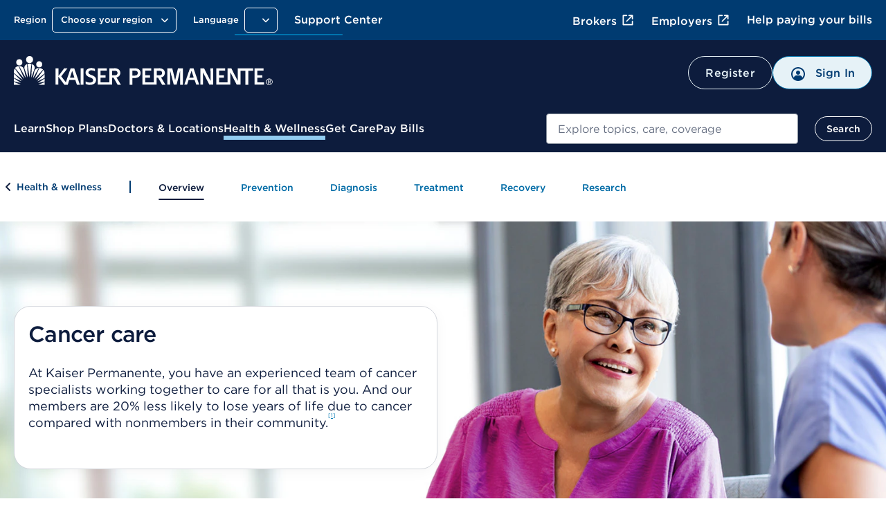

--- FILE ---
content_type: text/css
request_url: https://healthy.kaiserpermanente.org/etc.clientlibs/settings/wcm/designs/kporg/my-health-care/health-wellness/clientlib-modules/health-wellness-ds2-all.ACSHASHf4b777bbd83ade2175cc23f267db3949.css
body_size: 29195
content:
.test{aspect-ratio:21/9;height:fit-content;width:fit-content}@media screen and (min-width:768px)and (max-width:1151px){.test{aspect-ratio:4/3}}@media screen and (min-width:1152px){.test{aspect-ratio:16/9}}@media screen and (max-width:767px){.test{aspect-ratio:1/1}}.radio-button[type=radio]:disabled+label{color:#878f9b;cursor:not-allowed}.label-ds2{font-family:Gotham\ 4r!important}@media screen and (max-width:767px){.label-ds2{font-family:Gotham\ 5r!important}}.form-group .label-ds2{color:#0d1c3d;font-size:16px;line-height:24px;margin-bottom:0;margin-left:34px!important;margin-top:-24px!important}.form-group input[type=radio]{margin-left:10px;padding:0}.form-group .text-input-helper{padding:0 34px}input[type=radio]{-webkit-appearance:none;appearance:none;background:#fff;border:2px solid #0078b3;border-radius:100%;display:inline-block;height:20px;position:relative;vertical-align:text-bottom;width:20px}input[type=radio]:before{bottom:0;content:"";height:0;left:0;margin:auto;overflow:hidden;position:absolute;right:0;top:0;width:0}input[type=radio]:checked:before{background:#0078b3;border:5px solid transparent;border-radius:100%;outline-offset:-6px}input[type=radio][disabled]{border:2px solid #878f9b}input[type=radio][disabled]:checked:before{background:#878f9b}.dynamic-cards-wrapper-edit{display:block}.dynamic-cards-wrapper{display:none}@media screen and (max-width:1151px){.dynamic-cards-wrapper .title-header section.section-title{padding-bottom:30px!important}.dynamic-cards-wrapper .title-header section.section-title .section-title__layout{padding-left:0!important}}.dynamic-cards-wrapper .title-header section.section-title .section-title__header .section-title__title{color:#000!important;font-size:26px;letter-spacing:-.01em;line-height:32px}@media screen and (max-width:1151px){.dynamic-cards-wrapper .title-header section.section-title .section-title__header .section-title__title{font-size:20px;line-height:28px}.dynamic-cards-wrapper .gs-card-pattern{margin-bottom:18px}}.dynamic-cards-wrapper .gs-card-pattern .card .card__body,.dynamic-cards-wrapper .gs-card-pattern .card .card__category,.dynamic-cards-wrapper .gs-card-pattern .card .card__title{margin-left:16px!important;margin-right:16px!important}.dynamic-cards-wrapper .gs-card-pattern .card .card__title{color:#0d1c3d!important}@media screen and (max-width:1151px){.dynamic-cards-wrapper .gs-card-pattern .card .card__title{font-size:16px;line-height:24px;margin-top:0!important}}.dynamic-cards-wrapper .gs-card-pattern .card .card__body{color:#0d1c3d!important}
@-moz-document url-prefix(){}@-moz-document url-prefix(){}.form-group fieldset legend.radio-legend{padding-bottom:4px}.form-group input[type=radio]{-webkit-appearance:none;appearance:none;background:#fff;border:2px solid #0078b3;height:20px;width:20px;display:inline-block;border-radius:100%;vertical-align:text-bottom;position:relative;padding:0;margin:2px}.form-group input[type=radio]::before{content:"";position:absolute;margin:auto;height:0;width:0;left:0;right:0;bottom:0;top:0;overflow:hidden}.form-group input[type=radio]:checked::before{border:5px solid rgba(0,0,0,0);border-radius:100%;outline-offset:-6px;background:#0078b3}.form-group input[type=radio][disabled]{border:2px solid #878f9b}.form-group input[type=radio][disabled]:checked::before{background:#878f9b}.form-group input[type=radio]:not(:first-of-type){margin-top:14px}.form-group .label-ds2{font-size:16px;margin-left:28px;margin-top:-26px;color:#0d1c3d;line-height:24px;margin-bottom:0;font-family:"Gotham 4r"}.form-group input[type=radio]:disabled+.label-ds2{color:#878f9b;cursor:not-allowed}@media screen and (max-width: 767px){.form-group .label-ds2{font-family:"Gotham 5r"}}.form-group .text-input-helper-radio{font-size:12px;line-height:16px;color:#677083;padding:4px 0 0 28px}.form-group input[type=radio]+.label-ds2+br{display:none}@media screen and (max-width: 767px){.icon-info{margin-left:1px}}@media screen and (min-width: 768px){.icon-info{margin-left:1px}}.pop-up{position:relative;display:inline-block;min-width:19px}.pop-up-trigger{padding:0 2px 0 1px;border:2px solid #0078b3;border-radius:100%;font-size:11px;line-height:14px;letter-spacing:normal;color:#0078b3;background-color:#fff}.pop-up-trigger:hover{color:#0078b3}@-moz-document url-prefix(){.pop-up-trigger:focus{outline:none;border:1px dotted #0d1c3d;outline-offset:0px}}.pop-up-trigger:focus{color:#0078b3}.pop-up-trigger:active,.pop-up-trigger.expanded{display:inline-block;color:#fff;background:#0078b3}.pop-up-dialog{display:none;position:absolute;padding:15px 20px 20px;width:calc(100vw - 32px);border:1px solid #d3d6dc;border-radius:1px;color:#0d1c3d;background-color:#fff;text-align:left;line-height:20px;transform:translateX(calc(-50% + 9px));outline:0;z-index:100;-webkit-box-shadow:0 0 4px -1px #677083;-moz-box-shadow:0 0 4px -1px #677083;box-shadow:0 0 4px -1px #677083}@media screen and (min-width: 768px){.pop-up-dialog{width:300px;line-height:22px}}@-moz-document url-prefix(){.pop-up-dialog:focus{outline:none;border:1px dotted #0d1c3d;outline-offset:0px}}.pop-up-dialog .-close{position:absolute;top:6px;right:10px;margin-top:5px;margin-right:10px;margin-left:10px;padding:0;border:none;background:none;font-size:14px;font-weight:bold;overflow:hidden}@media screen and (max-width: 767px){.pop-up-dialog .-close{margin-right:5px}}@-moz-document url-prefix(){.pop-up-dialog .-close:focus{outline-offset:2px;outline:1px dotted #0d1c3d}}.pop-up-header{font-size:16px;font-weight:normal;line-height:24px;letter-spacing:0}.pop-up-header.-book,.pop-up-header.\--book{font-family:"Gotham 4r"}.pop-up-header.-light,.pop-up-header.\--light{font-family:"Gotham 3r"}.pop-up-header.-medium,.pop-up-header.\--medium{font-family:"Gotham 5r"}.pop-up-header.-bold,.pop-up-header.\--bold{font-family:"Gotham 5r"}.pop-up-header{clear:both;display:block;margin:0 45px 8px 0}@media screen and (max-width: 767px){.pop-up-header{margin:0 35px 8px 0}}.pop-up-body{font-size:18px;font-weight:normal;line-height:24px;letter-spacing:0em}.pop-up-body.-book,.pop-up-body.\--book{font-family:"Gotham 4r"}.pop-up-body.-light,.pop-up-body.\--light{font-family:"Gotham 3r"}.pop-up-body.-medium,.pop-up-body.\--medium{font-family:"Gotham 5r"}.pop-up-body.-bold,.pop-up-body.\--bold{font-family:"Gotham 5r"}.pop-up-body p{margin-top:10px;margin-bottom:0px}@media screen and (max-width: 767px){.pop-up-body p{margin-top:15px}}@media screen and (max-width: 767px){.pop-up-body span{margin-top:12px}}.pop-up-close{position:absolute;top:10px;right:10px;border:none;background:none}@-moz-document url-prefix(){.pop-up-close:focus{outline-offset:2px;outline:1px dotted #0d1c3d}}.pop-up-close-trigger{-webkit-transform:scale(1, 0.75);-moz-transform:scale(1, 0.75);-ms-transform:scale(1, 0.75);-o-transform:scale(1, 0.75);transform:scale(1, 0.75);display:inline-block;font-weight:bold;font-size:17px;color:#0078b3;background-color:#fff;text-transform:uppercase}.pl-pop-up-pattern-version:before{content:"1.1.22"}.autocomplete-search{width:100%;clear:both}.autocomplete-search .autocomplete-search__manual,.autocomplete-search .autocomplete-search__manual-search{display:none}.autocomplete-search .autocomplete-search__form.-auto-width{min-width:auto;width:auto}.autocomplete-search .autocomplete-search__form.-auto-width .autocomplete-search__submit{float:left}.autocomplete-search .autocomplete-search__label{display:block;font-weight:normal;display:block;margin-bottom:8px;color:#0d1c3d}.autocomplete-search .autocomplete-search__combobox{display:block;position:relative;width:100%;clear:both}@media screen and (min-width: 1152px){.autocomplete-search .autocomplete-search__combobox{float:left;width:calc(100% - 151px)}}.autocomplete-search .autocomplete-search__input{line-height:28px;width:100%;height:48px;border:1px solid #878f9b;padding-top:10px;padding-right:46px;padding-bottom:10px;padding-left:10px;color:#0d1c3d;border-radius:4px;-moz-appearance:none;-webkit-appearance:none;box-sizing:border-box}.autocomplete-search .autocomplete-search__input::-webkit-search-decoration,.autocomplete-search .autocomplete-search__input::-webkit-search-cancel-button,.autocomplete-search .autocomplete-search__input::-webkit-search-results-button,.autocomplete-search .autocomplete-search__input::-webkit-search-results-decoration{display:none}.autocomplete-search .autocomplete-search__input::-moz-placeholder{color:#677083;opacity:1}.autocomplete-search .autocomplete-search__input::-webkit-input-placeholder{color:#677083;opacity:1}.autocomplete-search .autocomplete-search__input:-ms-input-placeholder{color:#677083;opacity:1}.autocomplete-search .autocomplete-search__input[type=search]{box-sizing:inherit}.autocomplete-search .autocomplete-search__input[aria-expanded=true]{border:2px solid #0078b3}@media screen and (min-width: 1152px){.autocomplete-search .autocomplete-search__input{line-height:33px;padding-right:40px;padding-left:15px}}.autocomplete-search .autocomplete-search__input:focus-visible{outline:none}.autocomplete-search .autocomplete-search__input__container .focus-input{position:absolute;border-radius:4px;display:block;height:58px;bottom:-5px;border:1px solid #fff;left:-5px}.autocomplete-search .autocomplete-search__heading{color:#000;margin:0;padding-top:12px;padding-bottom:4px;padding-left:16px;float:left}@media screen and (max-width: 1151px){.autocomplete-search .autocomplete-search__heading{padding-right:16px}}@media screen and (min-width: 1152px){.autocomplete-search .autocomplete-search__heading{padding-right:12px;padding-left:12px}}.autocomplete-search .active-input:focus-visible{border:2px solid #0078b3}.autocomplete-search .autocomplete-search__listbox{position:relative;width:100%;background:#fff;border-right:1px solid #d3d6dc;border-bottom:1px solid #d3d6dc;border-left:1px solid #d3d6dc}.autocomplete-search .autocomplete-search__listbox.-arrow-event .autocomplete-search__link:focus{outline:0}.autocomplete-search .autocomplete-search__listbox.-toggle-border{border-right:0;border-bottom:0;border-left:0}@media screen and (min-width: 1152px){.autocomplete-search .autocomplete-search__listbox{top:61px;position:absolute;z-index:1;padding:0}}.autocomplete-search .autocomplete-search__listbox.-hidden{display:none}.autocomplete-search .autocomplete-search__listbox .autocomplete-search__list{list-style:none;margin:0;padding:0 0 15px 0}.autocomplete-search .autocomplete-search__listbox .autocomplete-search__result{font-size:14px;font-weight:normal;line-height:20px;letter-spacing:0}.autocomplete-search .autocomplete-search__listbox .autocomplete-search__result.-book,.autocomplete-search .autocomplete-search__listbox .autocomplete-search__result.\--book{font-family:"Gotham 4r"}.autocomplete-search .autocomplete-search__listbox .autocomplete-search__result.-light,.autocomplete-search .autocomplete-search__listbox .autocomplete-search__result.\--light{font-family:"Gotham 3r"}.autocomplete-search .autocomplete-search__listbox .autocomplete-search__result.-medium,.autocomplete-search .autocomplete-search__listbox .autocomplete-search__result.\--medium{font-family:"Gotham 5r"}.autocomplete-search .autocomplete-search__listbox .autocomplete-search__result.-bold,.autocomplete-search .autocomplete-search__listbox .autocomplete-search__result.\--bold{font-family:"Gotham 5r"}.autocomplete-search .autocomplete-search__listbox .autocomplete-search__result{font-family:"Gotham 5r";position:relative;margin:0;padding:12px 0;clear:both;cursor:pointer;display:flex;align-items:center}@media screen and (min-width: 1152px){.autocomplete-search .autocomplete-search__listbox .autocomplete-search__result{line-height:21px}}.autocomplete-search .autocomplete-search__listbox .autocomplete-search__result .-typed{font-family:"Gotham 4r";text-transform:capitalize}.autocomplete-search .autocomplete-search__listbox .autocomplete-search__result [class^=icon-]{height:24px;margin:-1px 9px 0px 16px;filter:brightness(82.1%) saturate(100%) invert(15%) sepia(85%) saturate(1723%) hue-rotate(166deg) brightness(95%) contrast(102%)}@media screen and (min-width: 768px){.autocomplete-search .autocomplete-search__listbox .autocomplete-search__result [class^=icon-]{margin-left:15px}}.autocomplete-search .autocomplete-search__listbox .autocomplete-search__result.-no-icon{padding-left:10px}@media screen and (min-width: 1152px){.autocomplete-search .autocomplete-search__listbox .autocomplete-search__result.-no-icon{padding-left:15px}}.autocomplete-search .autocomplete-search__listbox .autocomplete-search__result.-link{display:flex;align-items:flex-start;padding:12px 0px;font-family:"Gotham 4r";text-transform:capitalize}.autocomplete-search .autocomplete-search__listbox .autocomplete-search__result.-link a{color:#0078b3}.autocomplete-search .autocomplete-search__listbox .autocomplete-search__result.-link a:hover{color:#fff;background-color:#003b71;transform:translateZ(0)}.autocomplete-search .autocomplete-search__listbox .autocomplete-search__result.-link a:hover [class^=icon-]{filter:brightness(0) invert(1)}.autocomplete-search .autocomplete-search__listbox .autocomplete-search__result.-link a.focused,.autocomplete-search .autocomplete-search__listbox .autocomplete-search__result.-link a:focus-visible{outline:auto}.autocomplete-search .autocomplete-search__listbox .autocomplete-search__result:hover{color:#fff;background-color:#003b71;transform:translateZ(0)}.autocomplete-search .autocomplete-search__listbox .autocomplete-search__result:hover [class^=icon-]{filter:brightness(0) invert(1)}.autocomplete-search .autocomplete-search__listbox .autocomplete-search__result:hover a{color:#fff}.autocomplete-search .autocomplete-search__listbox .autocomplete-search__result:hover [class^=icon-]{color:#fff}.autocomplete-search .autocomplete-search__listbox .autocomplete-search__result:focus-visible,.autocomplete-search .autocomplete-search__listbox .autocomplete-search__result:focus,.autocomplete-search .autocomplete-search__listbox .autocomplete-search__result.focused{width:fit-content;outline:auto}.autocomplete-search .autocomplete-search__listbox .autocomplete-search__result:focus-visible:hover,.autocomplete-search .autocomplete-search__listbox .autocomplete-search__result:focus:hover,.autocomplete-search .autocomplete-search__listbox .autocomplete-search__result.focused:hover{width:100%;outline:none}@-moz-document url-prefix(){.autocomplete-search .autocomplete-search__submit:focus{outline-offset:2px;outline:1px dotted #0d1c3d}}@supports(position: -ms-page){.autocomplete-search .autocomplete-search__submit:focus{outline:1px dotted #0d1c3d}}@media screen and (min-width: 1152px){.autocomplete-search .autocomplete-search__submit{float:right;position:relative;margin-left:-2px;min-width:0;width:97px;margin-top:0;margin-left:20px;padding-top:15px;padding-bottom:14px;padding-left:15px;padding-right:15px}}.autocomplete-search .autocomplete-search__submit [class^=icon-]{position:relative;top:-2px;margin:0 10px 0 0;padding:0;width:1.3rem}.autocomplete-search .autocomplete-search__submit .search-icon{filter:brightness(0) invert(1);margin:0 4px 0 0;width:1.3rem;padding:0}.autocomplete-search .clear-input-button{top:30%}@media screen and (max-width: 1151px){.autocomplete-search .clear-input-button{right:14px}}@media screen and (max-width: 767px){.autocomplete-search .clear-input-button{right:14px;padding-right:0px}}.autocomplete-search .autocomplete-search__close{position:absolute;bottom:68px;right:4px;color:#fff;padding:0px;width:44px;height:44px;appearance:none;background-color:rgba(0,0,0,0);border:none;margin:0;font-size:0;display:inline-block;min-width:44px}@media screen and (min-width: 1152px){.autocomplete-search .autocomplete-search__close{width:14px;height:auto;position:inherit;padding:0px 0px;bottom:0;right:0}}.autocomplete-search .autocomplete-search__close__icon{width:14px;height:auto;padding:0px 0px}.autocomplete-search *::-ms-backdrop,.autocomplete-search .autocomplete-search__input:focus{outline:1px dotted #0d1c3d}.autocomplete-search *::-ms-backdrop,.autocomplete-search .autocomplete-search__input:focus{outline:1px dotted #0d1c3d}.autocomplete-search-version:before{content:"autocomplete-search-pattern v1.0.0"}.autocomplete-search.-ds2{position:relative;padding-top:20px;padding-bottom:20px}.autocomplete-search.-ds2:before{position:absolute;top:0;left:0;content:"";z-index:0;width:100%;height:120px;background-color:#003b71}@media screen and (max-width: 1151px){.autocomplete-search.-ds2{padding-bottom:0px;height:120px}}@media screen and (min-width: 1152px){.autocomplete-search.-ds2{float:left;padding-top:21px;padding-bottom:21px;background:#0d1c3d}.autocomplete-search.-ds2:before{display:none}}@media screen and (min-width: 1152px){.autocomplete-search.-ds2 .autocomplete-search__close{margin-left:32px;font-size:14px;width:60px;min-width:auto;white-space:normal}.autocomplete-search.-ds2 .autocomplete-search__close:hover,.autocomplete-search.-ds2 .autocomplete-search__close:focus-visible{text-decoration:underline;border-radius:0}}@media screen and (max-width: 1151px){.autocomplete-search.-ds2 .autocomplete-search__close:focus-visible{border-radius:4px;padding:0px}}.autocomplete-search.-ds2 .autocomplete-search__logo{filter:brightness(0) invert(1);margin-bottom:10px;margin-right:125px}@media screen and (max-width: 1151px){.autocomplete-search.-ds2 .autocomplete-search__logo{display:none}}.autocomplete-search.-ds2 .autocomplete-search__form{margin-top:36px;position:relative;margin-right:16px;margin-left:16px;display:flex;align-items:center}@media screen and (min-width: 1152px){.autocomplete-search.-ds2 .autocomplete-search__form{display:flex;float:none;margin:0 auto;width:100%;margin-right:auto;margin-left:auto;max-width:85rem;padding-left:20px;padding-right:20px}}@media screen and (max-width: 1151px){.autocomplete-search.-ds2 .container--ds2{margin:auto -16px;position:absolute;width:100vw;padding:0px;top:48px}}@media screen and (max-width: 1151px){.autocomplete-search.-ds2 .autocomplete-search__combobox{width:100%}}@media screen and (min-width: 1152px){.autocomplete-search.-ds2 .autocomplete-search__combobox{width:calc(100% - 165px)}.autocomplete-search.-ds2 .autocomplete-search__combobox .container{margin:0;padding:0}}@media screen and (max-width: 1151px){.autocomplete-search.-ds2 .autocomplete-search__listbox{position:relative;top:16px;border:none;margin:0px;padding:0px}}@media screen and (min-width: 1152px){.autocomplete-search.-ds2 .autocomplete-search__listbox{border-radius:4px;border:rgba(0,0,0,0);margin:0px;padding:0px}}.autocomplete-search.-ds2 .autocomplete-search__input{line-height:28px}@media screen and (max-width: 1151px){.autocomplete-search.-ds2 .autocomplete-search__input{height:48px;color:#0d1c3d;background-color:#fff;padding-left:12px;border-radius:4px}}.autocomplete-search.-ds2 .autocomplete-search__submit{display:flex;align-items:center;overflow:hidden;width:97px;height:36px;margin-left:17px;background-color:rgba(0,0,0,0);border-radius:100px;border:1px solid #fff;color:#fff}@media screen and (min-width: 1152px){.autocomplete-search.-ds2 .autocomplete-search__submit{margin-left:16px;font-size:13px}.autocomplete-search.-ds2 .autocomplete-search__submit:hover,.autocomplete-search.-ds2 .autocomplete-search__submit:focus-visible{background-color:#90cef1;border:1px solid #90cef1;color:#003b71}.autocomplete-search.-ds2 .autocomplete-search__submit:hover .search-icon,.autocomplete-search.-ds2 .autocomplete-search__submit:focus-visible .search-icon{filter:none}}@media screen and (max-width: 1151px){.autocomplete-search.-ds2 .autocomplete-search__submit{width:96px;height:48px;font-size:16px;border-radius:24px;line-height:24px;font-family:"Gotham 5r";padding-left:19px}.autocomplete-search.-ds2 .autocomplete-search__submit .search-icon{display:none}}.autocomplete-search.-ds2.-exposed-search{height:auto;padding-top:20px;padding-bottom:20px;background-color:#0d1c3d}.autocomplete-search.-ds2.-exposed-search:before{display:none}.autocomplete-search.-ds2.-exposed-search .autocomplete-search__top-bar{display:flex;flex-direction:row;align-items:center;width:100%}.autocomplete-search.-ds2.-exposed-search .autocomplete-search__form{flex-direction:column;align-items:flex-start;margin-top:0}.autocomplete-search.-ds2.-exposed-search .autocomplete-search__combobox{width:100%}.autocomplete-search.-ds2.-exposed-search .autocomplete-search__heading{padding-top:18px}.autocomplete-search.-ds2.-exposed-search .autocomplete-search__listbox{border-radius:4px;top:0;margin-top:12px}@media screen and (min-width: 1152px){.autocomplete-search.-ds2.-exposed-search .autocomplete-search__listbox{margin-top:22px;box-shadow:0px 7px 14px 3px rgba(0,0,0,.09)}}.autocomplete-search.-ds2.-exposed-search .autocomplete-search__listbox .autocomplete-search__result{padding-right:12px}.autocomplete-search.-ds2.-exposed-search .container--ds2{position:relative;width:100%;margin:0;padding:0;top:0}.sg-spacing .autocomplete-search__form{margin-bottom:20px}.sg-spacing .autocomplete-search__submit.button{margin-bottom:0}.pl-autocomplete-search-pattern-version:before{content:"2.6.7"}.character-count{font-size:18px;font-weight:normal;line-height:24px;letter-spacing:0em}.character-count.-book,.character-count.\--book{font-family:"Gotham 4r"}.character-count.-light,.character-count.\--light{font-family:"Gotham 3r"}.character-count.-medium,.character-count.\--medium{font-family:"Gotham 5r"}.character-count.-bold,.character-count.\--bold{font-family:"Gotham 5r"}.character-count p{margin:10px auto}.expDesc{font-size:18px;font-weight:normal;line-height:24px;letter-spacing:0em}.expDesc.-book,.expDesc.\--book{font-family:"Gotham 4r"}.expDesc.-light,.expDesc.\--light{font-family:"Gotham 3r"}.expDesc.-medium,.expDesc.\--medium{font-family:"Gotham 5r"}.expDesc.-bold,.expDesc.\--bold{font-family:"Gotham 5r"}.expDesc p{margin:10px auto}.expDesc{color:#d00000;display:block;width:100%}.clear-input-field{display:inline-block;position:relative}input.clear-input-textbox{padding-right:40px}input.clear-input-textbox::-ms-clear{display:none}.clear-input-button{position:absolute;top:20px;right:14px;width:19px;height:19px;border:0;color:rgba(0,0,0,0);background:rgba(0,0,0,0);overflow:hidden}@-moz-document url-prefix(){.clear-input-button:focus{outline-offset:2px;outline:1px dotted #0d1c3d}}.clear-input-button img{position:absolute;top:0;left:0;width:19px;height:19px}.clear-input-button .close-icon{padding:0;border:none;background:none;cursor:pointer}.clear-input-button .close-icon:before{content:"";position:absolute;top:0;left:0;width:19px;height:19px;background:url("../../../health-class-directory/v2/health-class-search/clientlib-modules/health-class-search-hw/css/assets/images/clear_x.svg");background-size:contain}@media screen and (max-width: 767px){.form-group input+.clear-input-button{top:15px}}.sg-spacing .natural-lang-dropdown-group{margin-bottom:20px}.natural-lang-dropdown-group{display:inline-block;font-size:16px;line-height:2rem}.natural-lang-dropdown-group .natural-lang-dropdown-label{display:inline}.natural-lang-dropdown-group .natural-lang-dropdown-label label,.natural-lang-dropdown-group .natural-lang-dropdown-label span{color:#0d1c3d;text-transform:none}.natural-lang-dropdown-group .natural-lang-dropdown-field{position:relative;display:inline-block}.natural-lang-dropdown-group .natural-lang-dropdown-field select{border:0;border-radius:0;background-color:rgba(0,0,0,0);color:#0078b3;cursor:pointer;-webkit-appearance:none;-moz-appearance:none}.natural-lang-dropdown-group .natural-lang-dropdown-field select:disabled{cursor:not-allowed}.natural-lang-dropdown-group .natural-lang-dropdown-field select::-ms-expand{display:none}.natural-lang-dropdown-group .natural-lang-dropdown-field select option{padding:0}.natural-lang-dropdown-group .natural-lang-dropdown-field .natural-lang-dropdown-option{position:absolute;z-index:-1;padding-right:1.45rem;white-space:nowrap;color:rgba(0,0,0,0)}.natural-lang-dropdown-group .natural-lang-dropdown-field .icon-chevron-down[aria-hidden=true]{position:absolute;right:.15rem;bottom:0;pointer-events:none}.natural-lang-dropdown-group .natural-lang-dropdown-field .icon-chevron-down[aria-hidden=true]:before{color:#0078b3}.natural-lang-dropdown-group .natural-lang-dropdown-field img{width:16px;height:16px;position:absolute;right:.15rem;bottom:8px;pointer-events:none}.natural-lang-dropdown-group .natural-lang-dropdown-field .natural-lang-dropdown-underline{position:absolute;bottom:0;left:0;width:calc(100% - 1.45rem);border-bottom:2px solid #0078b3}@supports(-webkit-overflow-scrolling: touch){.natural-lang-dropdown-group .natural-lang-dropdown-field .natural-lang-dropdown-option{padding-right:2.25rem}}@supports(-ms-ime-align: auto){.natural-lang-dropdown-group .natural-lang-dropdown-field .natural-lang-dropdown-option{padding-right:1.9rem}}@media all and (-ms-high-contrast: none),(-ms-high-contrast: active){.natural-lang-dropdown-group .natural-lang-dropdown-field .natural-lang-dropdown-option{padding-right:1.75rem}}.natural-lang-dropdown-group .natural-lang-dropdown-field .natural-lang-dropdown-option{-moz-padding-start:.55rem}.natural-lang-dropdown-group .natural-lang-dropdown-field.-inky-blue select{color:#0d1c3d}.natural-lang-dropdown-group .natural-lang-dropdown-field.-medium select,.natural-lang-dropdown-group .natural-lang-dropdown-field.-medium .natural-lang-dropdown-option{font-family:"Gotham 5r"}.natural-lang-dropdown-group.-variation-2{display:inline-block;font-size:28px;line-height:32px}@media screen and (min-width: 1152px){.natural-lang-dropdown-group.-variation-2{font-size:2.25rem;line-height:40px}}.natural-lang-dropdown-group.-variation-2 .natural-lang-dropdown-label{line-height:40px}@media screen and (min-width: 1152px){.natural-lang-dropdown-group.-variation-2 .natural-lang-dropdown-label{line-height:50px}}.natural-lang-dropdown-group.-variation-2 .natural-lang-dropdown-field select{padding-bottom:8px;font-size:28px}@media screen and (min-width: 1152px){.natural-lang-dropdown-group.-variation-2 .natural-lang-dropdown-field select{padding-bottom:10px;font-size:2.25rem}}.natural-lang-dropdown-group.-variation-2 .natural-lang-dropdown-field .natural-lang-dropdown-option{padding-right:34px}@media screen and (min-width: 1152px){.natural-lang-dropdown-group.-variation-2 .natural-lang-dropdown-field .natural-lang-dropdown-option{padding-right:48px}}.natural-lang-dropdown-group.-variation-2 .natural-lang-dropdown-field .icon-chevron-down[aria-hidden=true]{padding-bottom:8px}@media screen and (min-width: 1152px){.natural-lang-dropdown-group.-variation-2 .natural-lang-dropdown-field .icon-chevron-down[aria-hidden=true]{padding-bottom:7px}}.natural-lang-dropdown-group.-variation-2 .natural-lang-dropdown-field .natural-lang-dropdown-underline{width:calc(100% - 34px)}@media screen and (min-width: 1152px){.natural-lang-dropdown-group.-variation-2 .natural-lang-dropdown-field .natural-lang-dropdown-underline{width:calc(100% - 48px);border-width:3px}}@supports(-webkit-overflow-scrolling: touch){.natural-lang-dropdown-group.-variation-2 .natural-lang-dropdown-field .natural-lang-dropdown-option{padding-right:59px}}@supports(-ms-ime-align: auto){.natural-lang-dropdown-group.-variation-2 .natural-lang-dropdown-field .natural-lang-dropdown-option{padding-right:39px}@media screen and (min-width: 1152px){.natural-lang-dropdown-group.-variation-2 .natural-lang-dropdown-field .natural-lang-dropdown-option{padding-right:53px}}}.natural-lang-dropdown-group.-variation-2 .natural-lang-dropdown-field .natural-lang-dropdown-option{-moz-padding-start:10px}.natural-lang-dropdown-adjacent-group{display:inline-block}.natural-lang-dropdown-adjacent-group.-variation-2{padding-bottom:8px}@media screen and (min-width: 1152px){.natural-lang-dropdown-adjacent-group.-variation-2{padding-bottom:10px}}.container_password-strength .password-strength-text{margin-bottom:0;line-height:27px}.container_password-strength .bar-text{display:flex;line-height:27px}@media screen and (min-width: 1152px){.container_password-strength .bar-text{display:inline-flex;padding-left:20px}}.container_password-strength .box1{height:9px;width:25px;display:inline-flex;background-color:#e4e4e4;text-align:center;border-radius:10px}.container_password-strength .box2{height:9px;width:25px;display:inline-flex;background-color:#e4e4e4;text-align:center;border-radius:10px}.container_password-strength .box3{height:9px;width:25px;display:inline-flex;background-color:#e4e4e4;text-align:center;border-radius:10px}.container_password-strength .box4{height:9px;width:25px;display:inline-flex;background-color:#e4e4e4;text-align:center;border-radius:10px}.container_password-strength .box5{height:9px;width:25px;display:inline-flex;background-color:#e4e4e4;text-align:center;border-radius:10px}.container_password-strength .result_red .box1{background:red}.container_password-strength .result_orange .box1,.container_password-strength .result_orange .box2{background:#f36c0d}.container_password-strength .result_yellow .box1,.container_password-strength .result_yellow .box2,.container_password-strength .result_yellow .box3{background:#fec941}.container_password-strength .result_green .box1,.container_password-strength .result_green .box2,.container_password-strength .result_green .box3,.container_password-strength .result_green .box4{background:#57a635}.container_password-strength .result_green--full .box1,.container_password-strength .result_green--full .box2,.container_password-strength .result_green--full .box3,.container_password-strength .result_green--full .box4,.container_password-strength .result_green--full .box5{background:#57a635}.example-password-strength_bar-weak .password-strength-text{margin-bottom:0;line-height:27px}.example-password-strength_bar-weak .bar-text{display:flex;line-height:27px}@media screen and (min-width: 1152px){.example-password-strength_bar-weak .bar-text{display:inline-flex;padding-left:20px}}.example-password-strength_bar-weak .box1{height:9px;width:25px;display:inline-flex;background-color:#e4e4e4;text-align:center;border-radius:10px}.example-password-strength_bar-weak .box2{height:9px;width:25px;display:inline-flex;background-color:#e4e4e4;text-align:center;border-radius:10px}.example-password-strength_bar-weak .box3{height:9px;width:25px;display:inline-flex;background-color:#e4e4e4;text-align:center;border-radius:10px}.example-password-strength_bar-weak .box4{height:9px;width:25px;display:inline-flex;background-color:#e4e4e4;text-align:center;border-radius:10px}.example-password-strength_bar-weak .box5{height:9px;width:25px;display:inline-flex;background-color:#e4e4e4;text-align:center;border-radius:10px}.example-password-strength_bar-weak .result_red .box1{background:red}.example-password-strength_bar-weak .result_orange .box1,.example-password-strength_bar-weak .result_orange .box2{background:#f36c0d}.example-password-strength_bar-weak .result_yellow .box1,.example-password-strength_bar-weak .result_yellow .box2,.example-password-strength_bar-weak .result_yellow .box3{background:#fec941}.example-password-strength_bar-weak .result_green .box1,.example-password-strength_bar-weak .result_green .box2,.example-password-strength_bar-weak .result_green .box3,.example-password-strength_bar-weak .result_green .box4{background:#57a635}.example-password-strength_bar-weak .result_green--full .box1,.example-password-strength_bar-weak .result_green--full .box2,.example-password-strength_bar-weak .result_green--full .box3,.example-password-strength_bar-weak .result_green--full .box4,.example-password-strength_bar-weak .result_green--full .box5{background:#57a635}.example-password-strength_bar-too-short .password-strength-text{margin-bottom:0;line-height:27px}.example-password-strength_bar-too-short .bar-text{display:flex;line-height:27px}@media screen and (min-width: 1152px){.example-password-strength_bar-too-short .bar-text{display:inline-flex;padding-left:20px}}.example-password-strength_bar-too-short .box1{height:9px;width:25px;display:inline-flex;background-color:#e4e4e4;text-align:center;border-radius:10px}.example-password-strength_bar-too-short .box2{height:9px;width:25px;display:inline-flex;background-color:#e4e4e4;text-align:center;border-radius:10px}.example-password-strength_bar-too-short .box3{height:9px;width:25px;display:inline-flex;background-color:#e4e4e4;text-align:center;border-radius:10px}.example-password-strength_bar-too-short .box4{height:9px;width:25px;display:inline-flex;background-color:#e4e4e4;text-align:center;border-radius:10px}.example-password-strength_bar-too-short .box5{height:9px;width:25px;display:inline-flex;background-color:#e4e4e4;text-align:center;border-radius:10px}.example-password-strength_bar-too-short .result_red .box1{background:red}.example-password-strength_bar-too-short .result_orange .box1,.example-password-strength_bar-too-short .result_orange .box2{background:#f36c0d}.example-password-strength_bar-too-short .result_yellow .box1,.example-password-strength_bar-too-short .result_yellow .box2,.example-password-strength_bar-too-short .result_yellow .box3{background:#fec941}.example-password-strength_bar-too-short .result_green .box1,.example-password-strength_bar-too-short .result_green .box2,.example-password-strength_bar-too-short .result_green .box3,.example-password-strength_bar-too-short .result_green .box4{background:#57a635}.example-password-strength_bar-too-short .result_green--full .box1,.example-password-strength_bar-too-short .result_green--full .box2,.example-password-strength_bar-too-short .result_green--full .box3,.example-password-strength_bar-too-short .result_green--full .box4,.example-password-strength_bar-too-short .result_green--full .box5{background:#57a635}.example-password-strength_bar-weak .password-strength-text{margin-bottom:0;line-height:27px}.example-password-strength_bar-weak .bar-text{display:flex;line-height:27px}@media screen and (min-width: 1152px){.example-password-strength_bar-weak .bar-text{display:inline-flex;padding-left:20px}}.example-password-strength_bar-weak .box1{height:9px;width:25px;display:inline-flex;background-color:#e4e4e4;text-align:center;border-radius:10px}.example-password-strength_bar-weak .box2{height:9px;width:25px;display:inline-flex;background-color:#e4e4e4;text-align:center;border-radius:10px}.example-password-strength_bar-weak .box3{height:9px;width:25px;display:inline-flex;background-color:#e4e4e4;text-align:center;border-radius:10px}.example-password-strength_bar-weak .box4{height:9px;width:25px;display:inline-flex;background-color:#e4e4e4;text-align:center;border-radius:10px}.example-password-strength_bar-weak .box5{height:9px;width:25px;display:inline-flex;background-color:#e4e4e4;text-align:center;border-radius:10px}.example-password-strength_bar-weak .result_red .box1{background:red}.example-password-strength_bar-weak .result_orange .box1,.example-password-strength_bar-weak .result_orange .box2{background:#f36c0d}.example-password-strength_bar-weak .result_yellow .box1,.example-password-strength_bar-weak .result_yellow .box2,.example-password-strength_bar-weak .result_yellow .box3{background:#fec941}.example-password-strength_bar-weak .result_green .box1,.example-password-strength_bar-weak .result_green .box2,.example-password-strength_bar-weak .result_green .box3,.example-password-strength_bar-weak .result_green .box4{background:#57a635}.example-password-strength_bar-weak .result_green--full .box1,.example-password-strength_bar-weak .result_green--full .box2,.example-password-strength_bar-weak .result_green--full .box3,.example-password-strength_bar-weak .result_green--full .box4,.example-password-strength_bar-weak .result_green--full .box5{background:#57a635}.example-password-strength_bar-good .password-strength-text{margin-bottom:0;line-height:27px}.example-password-strength_bar-good .bar-text{display:flex;line-height:27px}@media screen and (min-width: 1152px){.example-password-strength_bar-good .bar-text{display:inline-flex;padding-left:20px}}.example-password-strength_bar-good .box1{height:9px;width:25px;display:inline-flex;background-color:#e4e4e4;text-align:center;border-radius:10px}.example-password-strength_bar-good .box2{height:9px;width:25px;display:inline-flex;background-color:#e4e4e4;text-align:center;border-radius:10px}.example-password-strength_bar-good .box3{height:9px;width:25px;display:inline-flex;background-color:#e4e4e4;text-align:center;border-radius:10px}.example-password-strength_bar-good .box4{height:9px;width:25px;display:inline-flex;background-color:#e4e4e4;text-align:center;border-radius:10px}.example-password-strength_bar-good .box5{height:9px;width:25px;display:inline-flex;background-color:#e4e4e4;text-align:center;border-radius:10px}.example-password-strength_bar-good .result_red .box1{background:red}.example-password-strength_bar-good .result_orange .box1,.example-password-strength_bar-good .result_orange .box2{background:#f36c0d}.example-password-strength_bar-good .result_yellow .box1,.example-password-strength_bar-good .result_yellow .box2,.example-password-strength_bar-good .result_yellow .box3{background:#fec941}.example-password-strength_bar-good .result_green .box1,.example-password-strength_bar-good .result_green .box2,.example-password-strength_bar-good .result_green .box3,.example-password-strength_bar-good .result_green .box4{background:#57a635}.example-password-strength_bar-good .result_green--full .box1,.example-password-strength_bar-good .result_green--full .box2,.example-password-strength_bar-good .result_green--full .box3,.example-password-strength_bar-good .result_green--full .box4,.example-password-strength_bar-good .result_green--full .box5{background:#57a635}.example-password-strength_bar-strong .password-strength-text{margin-bottom:0;line-height:27px}.example-password-strength_bar-strong .bar-text{display:flex;line-height:27px}@media screen and (min-width: 1152px){.example-password-strength_bar-strong .bar-text{display:inline-flex;padding-left:20px}}.example-password-strength_bar-strong .box1{height:9px;width:25px;display:inline-flex;background-color:#e4e4e4;text-align:center;border-radius:10px}.example-password-strength_bar-strong .box2{height:9px;width:25px;display:inline-flex;background-color:#e4e4e4;text-align:center;border-radius:10px}.example-password-strength_bar-strong .box3{height:9px;width:25px;display:inline-flex;background-color:#e4e4e4;text-align:center;border-radius:10px}.example-password-strength_bar-strong .box4{height:9px;width:25px;display:inline-flex;background-color:#e4e4e4;text-align:center;border-radius:10px}.example-password-strength_bar-strong .box5{height:9px;width:25px;display:inline-flex;background-color:#e4e4e4;text-align:center;border-radius:10px}.example-password-strength_bar-strong .result_red .box1{background:red}.example-password-strength_bar-strong .result_orange .box1,.example-password-strength_bar-strong .result_orange .box2{background:#f36c0d}.example-password-strength_bar-strong .result_yellow .box1,.example-password-strength_bar-strong .result_yellow .box2,.example-password-strength_bar-strong .result_yellow .box3{background:#fec941}.example-password-strength_bar-strong .result_green .box1,.example-password-strength_bar-strong .result_green .box2,.example-password-strength_bar-strong .result_green .box3,.example-password-strength_bar-strong .result_green .box4{background:#57a635}.example-password-strength_bar-strong .result_green--full .box1,.example-password-strength_bar-strong .result_green--full .box2,.example-password-strength_bar-strong .result_green--full .box3,.example-password-strength_bar-strong .result_green--full .box4,.example-password-strength_bar-strong .result_green--full .box5{background:#57a635}.example-password-strength_bar-very-strong .password-strength-text{margin-bottom:0;line-height:27px}.example-password-strength_bar-very-strong .bar-text{display:flex;line-height:27px}@media screen and (min-width: 1152px){.example-password-strength_bar-very-strong .bar-text{display:inline-flex;padding-left:20px}}.example-password-strength_bar-very-strong .box1{height:9px;width:25px;display:inline-flex;background-color:#e4e4e4;text-align:center;border-radius:10px}.example-password-strength_bar-very-strong .box2{height:9px;width:25px;display:inline-flex;background-color:#e4e4e4;text-align:center;border-radius:10px}.example-password-strength_bar-very-strong .box3{height:9px;width:25px;display:inline-flex;background-color:#e4e4e4;text-align:center;border-radius:10px}.example-password-strength_bar-very-strong .box4{height:9px;width:25px;display:inline-flex;background-color:#e4e4e4;text-align:center;border-radius:10px}.example-password-strength_bar-very-strong .box5{height:9px;width:25px;display:inline-flex;background-color:#e4e4e4;text-align:center;border-radius:10px}.example-password-strength_bar-very-strong .result_red .box1{background:red}.example-password-strength_bar-very-strong .result_orange .box1,.example-password-strength_bar-very-strong .result_orange .box2{background:#f36c0d}.example-password-strength_bar-very-strong .result_yellow .box1,.example-password-strength_bar-very-strong .result_yellow .box2,.example-password-strength_bar-very-strong .result_yellow .box3{background:#fec941}.example-password-strength_bar-very-strong .result_green .box1,.example-password-strength_bar-very-strong .result_green .box2,.example-password-strength_bar-very-strong .result_green .box3,.example-password-strength_bar-very-strong .result_green .box4{background:#57a635}.example-password-strength_bar-very-strong .result_green--full .box1,.example-password-strength_bar-very-strong .result_green--full .box2,.example-password-strength_bar-very-strong .result_green--full .box3,.example-password-strength_bar-very-strong .result_green--full .box4,.example-password-strength_bar-very-strong .result_green--full .box5{background:#57a635}.password-toggle-button{font-size:18px;font-weight:normal;line-height:24px;letter-spacing:0em}.password-toggle-button.-book,.password-toggle-button.\--book{font-family:"Gotham 4r"}.password-toggle-button.-light,.password-toggle-button.\--light{font-family:"Gotham 3r"}.password-toggle-button.-medium,.password-toggle-button.\--medium{font-family:"Gotham 5r"}.password-toggle-button.-bold,.password-toggle-button.\--bold{font-family:"Gotham 5r"}.password-toggle-button{position:absolute;top:15px;right:10px;padding:1px;border:0;color:#0078b3;background-color:rgba(0,0,0,0)}@media screen and (min-width: 768px){.password-toggle-button{top:20px}}@-moz-document url-prefix(){.password-toggle-button:focus{outline-offset:2px;outline:1px dotted #0d1c3d}}.password-toggle-field{display:inline-block;position:relative}input.password-toggle-textbox{padding-right:3.5em}input.password-toggle-textbox.-es{padding-right:4.5em}input.password-toggle-textbox::-webkit-contacts-auto-fill-button{visibility:hidden;position:absolute;z-index:-1;pointer-events:none}input.password-toggle-textbox::-webkit-credentials-auto-fill-button{visibility:hidden;position:absolute;z-index:-1;pointer-events:none}input.password-toggle-textbox::-ms-reveal{display:none}input.password-toggle-textbox::-ms-clear{display:none}.selectable-group:before,.selectable-group:after{content:" ";display:table}.selectable-group:after{clear:both}.selectable-group .selectable-group__label{margin-top:0}.selectable{position:relative;width:100%;margin-bottom:20px;padding:12px 17px;border:3px solid #d3d6dc;color:#0d1c3d;overflow:hidden;cursor:pointer}.selectable [data-line-clamp="1"]{overflow:hidden;position:relative;text-align:left;padding-right:1.1em}.selectable [data-line-clamp="1"] .visual-ellipsis{display:inline-block;font-size:inherit;line-height:inherit;width:1em;height:1em;position:absolute;right:0;bottom:.2em}.selectable [data-line-clamp="1"] .visual-ellipsis__cover{display:inline-block;position:absolute;right:0;width:1em;height:1em;margin-top:.2em;background:#fff}.selectable [data-line-clamp="2"]{overflow:hidden;position:relative;text-align:left;padding-right:1.1em}.selectable [data-line-clamp="2"] .visual-ellipsis{display:inline-block;font-size:inherit;line-height:inherit;width:1em;height:1em;position:absolute;right:0;bottom:.2em}.selectable [data-line-clamp="2"] .visual-ellipsis__cover{display:inline-block;position:absolute;right:0;width:1em;height:1em;margin-top:.2em;background:#fff}.selectable [data-line-clamp="3"]{overflow:hidden;position:relative;text-align:left;padding-right:1.1em}.selectable [data-line-clamp="3"] .visual-ellipsis{display:inline-block;font-size:inherit;line-height:inherit;width:1em;height:1em;position:absolute;right:0;bottom:.2em}.selectable [data-line-clamp="3"] .visual-ellipsis__cover{display:inline-block;position:absolute;right:0;width:1em;height:1em;margin-top:.2em;background:#fff}.selectable [data-line-clamp="4"]{overflow:hidden;position:relative;text-align:left;padding-right:1.1em}.selectable [data-line-clamp="4"] .visual-ellipsis{display:inline-block;font-size:inherit;line-height:inherit;width:1em;height:1em;position:absolute;right:0;bottom:.2em}.selectable [data-line-clamp="4"] .visual-ellipsis__cover{display:inline-block;position:absolute;right:0;width:1em;height:1em;margin-top:.2em;background:#fff}.selectable [data-line-clamp="5"]{overflow:hidden;position:relative;text-align:left;padding-right:1.1em}.selectable [data-line-clamp="5"] .visual-ellipsis{display:inline-block;font-size:inherit;line-height:inherit;width:1em;height:1em;position:absolute;right:0;bottom:.2em}.selectable [data-line-clamp="5"] .visual-ellipsis__cover{display:inline-block;position:absolute;right:0;width:1em;height:1em;margin-top:.2em;background:#fff}.selectable [data-line-clamp="6"]{overflow:hidden;position:relative;text-align:left;padding-right:1.1em}.selectable [data-line-clamp="6"] .visual-ellipsis{display:inline-block;font-size:inherit;line-height:inherit;width:1em;height:1em;position:absolute;right:0;bottom:.2em}.selectable [data-line-clamp="6"] .visual-ellipsis__cover{display:inline-block;position:absolute;right:0;width:1em;height:1em;margin-top:.2em;background:#fff}.selectable [data-line-clamp="7"]{overflow:hidden;position:relative;text-align:left;padding-right:1.1em}.selectable [data-line-clamp="7"] .visual-ellipsis{display:inline-block;font-size:inherit;line-height:inherit;width:1em;height:1em;position:absolute;right:0;bottom:.2em}.selectable [data-line-clamp="7"] .visual-ellipsis__cover{display:inline-block;position:absolute;right:0;width:1em;height:1em;margin-top:.2em;background:#fff}.selectable [data-line-clamp="8"]{overflow:hidden;position:relative;text-align:left;padding-right:1.1em}.selectable [data-line-clamp="8"] .visual-ellipsis{display:inline-block;font-size:inherit;line-height:inherit;width:1em;height:1em;position:absolute;right:0;bottom:.2em}.selectable [data-line-clamp="8"] .visual-ellipsis__cover{display:inline-block;position:absolute;right:0;width:1em;height:1em;margin-top:.2em;background:#fff}.selectable [data-line-clamp="9"]{overflow:hidden;position:relative;text-align:left;padding-right:1.1em}.selectable [data-line-clamp="9"] .visual-ellipsis{display:inline-block;font-size:inherit;line-height:inherit;width:1em;height:1em;position:absolute;right:0;bottom:.2em}.selectable [data-line-clamp="9"] .visual-ellipsis__cover{display:inline-block;position:absolute;right:0;width:1em;height:1em;margin-top:.2em;background:#fff}.selectable [data-line-clamp="10"]{overflow:hidden;position:relative;text-align:left;padding-right:1.1em}.selectable [data-line-clamp="10"] .visual-ellipsis{display:inline-block;font-size:inherit;line-height:inherit;width:1em;height:1em;position:absolute;right:0;bottom:.2em}.selectable [data-line-clamp="10"] .visual-ellipsis__cover{display:inline-block;position:absolute;right:0;width:1em;height:1em;margin-top:.2em;background:#fff}@media screen and (min-width: 768px){.selectable{padding-top:17px;padding-bottom:17px}}.selectable:hover{border:3px solid #0078b3}.selectable.-no-focus-outline:focus{outline:0}.selectable.-no-focus-outline img{width:16px;height:16px}@media screen and (min-width: 768px){.selectable.-no-focus-outline img{top:19px}}.selectable .selectable__label,.selectable .selectable__category,.selectable .selectable__text{display:block;margin-top:20px;margin-bottom:20px}.selectable .selectable__label{overflow:hidden;padding-right:15px;margin-right:15px}.selectable>*:first-child{margin-top:0;padding-top:0}.selectable>*:last-child,.selectable>*:last-of-type{margin-bottom:0;padding-bottom:0}.selectable .selectable__checkmark{position:absolute;top:12px;right:17px;color:#0078b3;display:none}@media screen and (min-width: 768px){.selectable .selectable__checkmark{top:17px}}.selectable .selectable__checkmark:before{font-weight:600}.selectable[aria-checked=true]{border:3px solid #0078b3}.selectable[aria-checked=true] .selectable__label{font-family:"Gotham 5r"}.selectable[aria-checked=true] .selectable__checkmark{display:block}.selectable.selectable--big-tile{display:flex;padding-top:17px;padding-bottom:17px}.selectable.selectable--big-tile .selectable__icon{display:flex}.selectable.selectable--big-tile .selectable__content{display:flex;flex-direction:column;align-items:flex-start;justify-content:center;padding-left:15px}.selectable.selectable--big-tile .selectable__label{margin-top:0;margin-bottom:0}.selectable.selectable--big-tile .selectable__text{padding-right:0;margin-right:0;margin-top:7px;margin-bottom:0}@media screen and (min-width: 768px){.selectable.selectable--big-tile{width:100%;padding-top:27px;padding-bottom:27px;flex-direction:column;align-items:center}.selectable.selectable--big-tile .selectable__content{align-items:center;text-align:center;padding-left:0}.selectable.selectable--big-tile .selectable__label{margin-top:15px;padding-right:0;margin-right:0}}.selectable.selectable--doctor{display:flex;padding-top:17px;padding-bottom:17px}.selectable.selectable--doctor .selectable__icon{display:flex;align-items:flex-start}.selectable.selectable--doctor .selectable__icon i[class^=icon]{width:60px;height:60px}.selectable.selectable--doctor .selectable__content{display:flex;flex-direction:column;align-items:flex-start;justify-content:center;padding-left:15px}.selectable.selectable--doctor .selectable__label{margin-top:0;margin-bottom:0}.selectable.selectable--doctor .selectable__category{margin-bottom:0;margin-top:3px}.selectable.selectable--doctor .selectable__text{margin-bottom:0;margin-top:13px}.selectable.-disabled{border:3px solid #f7f7f7;background-color:#f7f7f7;cursor:not-allowed}.selectable.-disabled .selectable__label,.selectable.-disabled .selectable__category,.selectable.-disabled .selectable__text{color:#677083}.selectable.-disabled .selectable__icon i[class^=icon-]{color:#d3d6dc;background-color:#fff}.selectable.-disabled .selectable__checkmark{color:#d3d6dc}.selectable.-disabled:hover{border:3px solid #f7f7f7}.selectable.-disabled:focus{outline:0}.visual-ellipsis,.visual-ellipsis__cover{display:none}.textarea-wrapper p.character-count{margin:10px auto}.text-area_word-count{font-size:14px;font-weight:normal;line-height:20px;letter-spacing:0}.text-area_word-count.-book,.text-area_word-count.\--book{font-family:"Gotham 4r"}.text-area_word-count.-light,.text-area_word-count.\--light{font-family:"Gotham 3r"}.text-area_word-count.-medium,.text-area_word-count.\--medium{font-family:"Gotham 5r"}.text-area_word-count.-bold,.text-area_word-count.\--bold{font-family:"Gotham 5r"}.text-area_word-count{display:block;padding:15px;width:calc(100% - 28px);height:252px;border:1px solid #878f9b;border-radius:0;color:#003b71;-webkit-appearance:none}.text-area_word-count.focus{border-color:#0074ad}.text-area_word-count[data-show-lines="1"]{height:54px}.text-area_word-count[data-show-lines="2"]{height:76px}.text-area_word-count[data-show-lines="3"]{height:98px}.text-area_word-count[data-show-lines="4"]{height:120px}.text-area_word-count[data-show-lines="5"]{height:142px}.text-area_word-count[data-show-lines="6"]{height:164px}.text-area_word-count[data-show-lines="7"]{height:186px}.text-area_word-count[data-show-lines="8"]{height:208px}.text-area_word-count[data-show-lines="9"]{height:230px}.text-area_word-count[data-show-lines="10"]{height:252px}@media screen and (max-width: 767px){.text-area_word-count{font-size:20px;font-weight:normal;line-height:28px;letter-spacing:0}.text-area_word-count.-book,.text-area_word-count.\--book{font-family:"Gotham 4r"}.text-area_word-count.-light,.text-area_word-count.\--light{font-family:"Gotham 3r"}.text-area_word-count.-medium,.text-area_word-count.\--medium{font-family:"Gotham 5r"}.text-area_word-count.-bold,.text-area_word-count.\--bold{font-family:"Gotham 5r"}.text-area_word-count{height:234px}.text-area_word-count[data-show-lines="1"]{height:54px}.text-area_word-count[data-show-lines="2"]{height:74px}.text-area_word-count[data-show-lines="3"]{height:94px}.text-area_word-count[data-show-lines="4"]{height:114px}.text-area_word-count[data-show-lines="5"]{height:134px}.text-area_word-count[data-show-lines="6"]{height:154px}.text-area_word-count[data-show-lines="7"]{height:174px}.text-area_word-count[data-show-lines="8"]{height:194px}.text-area_word-count[data-show-lines="9"]{height:214px}.text-area_word-count[data-show-lines="10"]{height:234px}}.pl-form-pattern-version:before{content:"3.1.20"}#hw-search-form .container-component .container-content{background-color:rgba(178,168,210,.1490196078);overflow-y:visible !important;clear:both}@media screen and (min-width: 1152px){#hw-form-section.hw-form-column{padding:0}}@media screen and (min-width: 768px)and (max-width: 1151px){#hw-form-section.hw-form-column{padding:0;margin:0}}#hw-form-section .form-section{grid-column:span 8;-ms-grid-column-span:8;margin-right:0}@media screen and (min-width: 768px)and (max-width: 1151px){#hw-form-section .form-section{grid-column:span 5;-ms-grid-column-span:5;margin-right:0}}@media screen and (max-width: 767px){#hw-form-section .form-section{grid-column:span 12;-ms-grid-column-span:12;margin-right:0}}#hw-form-section .hw-title-section__mobile{display:none}@media screen and (max-width: 1151px){#hw-form-section .hw-title-section__mobile{grid-column:span 12;-ms-grid-column-span:12;margin-right:0;display:block}}#hw-form-section .hw-title-header{margin-top:48px}@media screen and (max-width: 767px){#hw-form-section .hw-title-header{margin-top:34px}}@media screen and (max-width: 1151px){#hw-form-section .hw-title-header.--desktop{display:none}}#hw-form-section .hw-title-header section.hw-section-title{padding:0}@media screen and (min-width: 768px){#hw-form-section .hw-title-header section.hw-section-title{grid-column:span 12;-ms-grid-column-span:12;margin-right:0}}@media screen and (max-width: 767px){#hw-form-section .hw-title-header section.hw-section-title .hw-section-title__layout{margin-right:0;margin-left:0;padding-left:16px;padding-right:16px}}@media screen and (min-width: 768px)and (max-width: 1151px){#hw-form-section .hw-title-header section.hw-section-title .hw-section-title__layout{margin-right:0;margin-left:0;max-width:90rem;padding-left:20px;padding-right:20px}}@media screen and (min-width: 1152px){#hw-form-section .hw-title-header section.hw-section-title .hw-section-title__layout{margin-right:auto;margin-left:auto;max-width:90rem;padding-left:20px;padding-right:20px}}#hw-form-section .hw-title-header section.hw-section-title .hw-section-title__layout{display:grid;grid-template-columns:repeat(6, 1fr);width:100%;grid-gap:0 1rem}#hw-form-section .hw-title-header section.hw-section-title .hw-section-title__layout .columns-1{grid-column:span 1;-ms-grid-column-span:1;margin-right:0}#hw-form-section .hw-title-header section.hw-section-title .hw-section-title__layout .columns-2{grid-column:span 2;-ms-grid-column-span:2;margin-right:0}#hw-form-section .hw-title-header section.hw-section-title .hw-section-title__layout .columns-3{grid-column:span 3;-ms-grid-column-span:3;margin-right:0}#hw-form-section .hw-title-header section.hw-section-title .hw-section-title__layout .columns-4{grid-column:span 6;-ms-grid-column-span:6;margin-right:0}#hw-form-section .hw-title-header section.hw-section-title .hw-section-title__layout .columns-5{grid-column:span 6;-ms-grid-column-span:6;margin-right:0}#hw-form-section .hw-title-header section.hw-section-title .hw-section-title__layout .columns-6{grid-column:span 6;-ms-grid-column-span:6;margin-right:0}#hw-form-section .hw-title-header section.hw-section-title .hw-section-title__layout .columns-7{grid-column:span 6;-ms-grid-column-span:6;margin-right:0}#hw-form-section .hw-title-header section.hw-section-title .hw-section-title__layout .columns-8{grid-column:span 6;-ms-grid-column-span:6;margin-right:0}#hw-form-section .hw-title-header section.hw-section-title .hw-section-title__layout .columns-9{grid-column:span 6;-ms-grid-column-span:6;margin-right:0}#hw-form-section .hw-title-header section.hw-section-title .hw-section-title__layout .columns-10{grid-column:span 6;-ms-grid-column-span:6;margin-right:0}#hw-form-section .hw-title-header section.hw-section-title .hw-section-title__layout .columns-11{grid-column:span 6;-ms-grid-column-span:6;margin-right:0}#hw-form-section .hw-title-header section.hw-section-title .hw-section-title__layout .columns-12{grid-column:span 6;-ms-grid-column-span:6;margin-right:0}@media print{#hw-form-section .hw-title-header section.hw-section-title .hw-section-title__layout{grid-template-columns:repeat(12, 1fr);grid-gap:0 1rem}#hw-form-section .hw-title-header section.hw-section-title .hw-section-title__layout .columns-1{grid-column:span 1;-ms-grid-column-span:1;margin-right:0}#hw-form-section .hw-title-header section.hw-section-title .hw-section-title__layout .columns-2{grid-column:span 2;-ms-grid-column-span:2;margin-right:0}#hw-form-section .hw-title-header section.hw-section-title .hw-section-title__layout .columns-3{grid-column:span 3;-ms-grid-column-span:3;margin-right:0}#hw-form-section .hw-title-header section.hw-section-title .hw-section-title__layout .columns-4{grid-column:span 4;-ms-grid-column-span:4;margin-right:0}#hw-form-section .hw-title-header section.hw-section-title .hw-section-title__layout .columns-5{grid-column:span 5;-ms-grid-column-span:5;margin-right:0}#hw-form-section .hw-title-header section.hw-section-title .hw-section-title__layout .columns-6{grid-column:span 6;-ms-grid-column-span:6;margin-right:0}#hw-form-section .hw-title-header section.hw-section-title .hw-section-title__layout .columns-7{grid-column:span 7;-ms-grid-column-span:7;margin-right:0}#hw-form-section .hw-title-header section.hw-section-title .hw-section-title__layout .columns-8{grid-column:span 8;-ms-grid-column-span:8;margin-right:0}#hw-form-section .hw-title-header section.hw-section-title .hw-section-title__layout .columns-9{grid-column:span 9;-ms-grid-column-span:9;margin-right:0}#hw-form-section .hw-title-header section.hw-section-title .hw-section-title__layout .columns-10{grid-column:span 10;-ms-grid-column-span:10;margin-right:0}#hw-form-section .hw-title-header section.hw-section-title .hw-section-title__layout .columns-11{grid-column:span 11;-ms-grid-column-span:11;margin-right:0}#hw-form-section .hw-title-header section.hw-section-title .hw-section-title__layout .columns-12{grid-column:span 12;-ms-grid-column-span:12;margin-right:0}}@media screen and (min-width: 768px)and (max-width: 1151px){#hw-form-section .hw-title-header section.hw-section-title .hw-section-title__layout{grid-template-columns:repeat(12, 1fr);grid-gap:0 1rem}#hw-form-section .hw-title-header section.hw-section-title .hw-section-title__layout .columns-1{grid-column:span 1;-ms-grid-column-span:1;margin-right:0}#hw-form-section .hw-title-header section.hw-section-title .hw-section-title__layout .columns-2{grid-column:span 2;-ms-grid-column-span:2;margin-right:0}#hw-form-section .hw-title-header section.hw-section-title .hw-section-title__layout .columns-3{grid-column:span 3;-ms-grid-column-span:3;margin-right:0}#hw-form-section .hw-title-header section.hw-section-title .hw-section-title__layout .columns-4{grid-column:span 4;-ms-grid-column-span:4;margin-right:0}#hw-form-section .hw-title-header section.hw-section-title .hw-section-title__layout .columns-5{grid-column:span 5;-ms-grid-column-span:5;margin-right:0}#hw-form-section .hw-title-header section.hw-section-title .hw-section-title__layout .columns-6{grid-column:span 6;-ms-grid-column-span:6;margin-right:0}#hw-form-section .hw-title-header section.hw-section-title .hw-section-title__layout .columns-7{grid-column:span 7;-ms-grid-column-span:7;margin-right:0}#hw-form-section .hw-title-header section.hw-section-title .hw-section-title__layout .columns-8{grid-column:span 8;-ms-grid-column-span:8;margin-right:0}#hw-form-section .hw-title-header section.hw-section-title .hw-section-title__layout .columns-9{grid-column:span 9;-ms-grid-column-span:9;margin-right:0}#hw-form-section .hw-title-header section.hw-section-title .hw-section-title__layout .columns-10{grid-column:span 10;-ms-grid-column-span:10;margin-right:0}#hw-form-section .hw-title-header section.hw-section-title .hw-section-title__layout .columns-11{grid-column:span 11;-ms-grid-column-span:11;margin-right:0}#hw-form-section .hw-title-header section.hw-section-title .hw-section-title__layout .columns-12{grid-column:span 12;-ms-grid-column-span:12;margin-right:0}}@media print{#hw-form-section .hw-title-header section.hw-section-title .hw-section-title__layout{grid-template-columns:repeat(12, 1fr);grid-gap:0 1rem}#hw-form-section .hw-title-header section.hw-section-title .hw-section-title__layout .columns-1{grid-column:span 1;-ms-grid-column-span:1;margin-right:0}#hw-form-section .hw-title-header section.hw-section-title .hw-section-title__layout .columns-2{grid-column:span 2;-ms-grid-column-span:2;margin-right:0}#hw-form-section .hw-title-header section.hw-section-title .hw-section-title__layout .columns-3{grid-column:span 3;-ms-grid-column-span:3;margin-right:0}#hw-form-section .hw-title-header section.hw-section-title .hw-section-title__layout .columns-4{grid-column:span 4;-ms-grid-column-span:4;margin-right:0}#hw-form-section .hw-title-header section.hw-section-title .hw-section-title__layout .columns-5{grid-column:span 5;-ms-grid-column-span:5;margin-right:0}#hw-form-section .hw-title-header section.hw-section-title .hw-section-title__layout .columns-6{grid-column:span 6;-ms-grid-column-span:6;margin-right:0}#hw-form-section .hw-title-header section.hw-section-title .hw-section-title__layout .columns-7{grid-column:span 7;-ms-grid-column-span:7;margin-right:0}#hw-form-section .hw-title-header section.hw-section-title .hw-section-title__layout .columns-8{grid-column:span 8;-ms-grid-column-span:8;margin-right:0}#hw-form-section .hw-title-header section.hw-section-title .hw-section-title__layout .columns-9{grid-column:span 9;-ms-grid-column-span:9;margin-right:0}#hw-form-section .hw-title-header section.hw-section-title .hw-section-title__layout .columns-10{grid-column:span 10;-ms-grid-column-span:10;margin-right:0}#hw-form-section .hw-title-header section.hw-section-title .hw-section-title__layout .columns-11{grid-column:span 11;-ms-grid-column-span:11;margin-right:0}#hw-form-section .hw-title-header section.hw-section-title .hw-section-title__layout .columns-12{grid-column:span 12;-ms-grid-column-span:12;margin-right:0}}@media screen and (min-width: 1152px){#hw-form-section .hw-title-header section.hw-section-title .hw-section-title__layout{grid-template-columns:repeat(12, 1fr);grid-gap:0 1rem}#hw-form-section .hw-title-header section.hw-section-title .hw-section-title__layout .columns-1{grid-column:span 1;-ms-grid-column-span:1;margin-right:0}#hw-form-section .hw-title-header section.hw-section-title .hw-section-title__layout .columns-2{grid-column:span 2;-ms-grid-column-span:2;margin-right:0}#hw-form-section .hw-title-header section.hw-section-title .hw-section-title__layout .columns-3{grid-column:span 3;-ms-grid-column-span:3;margin-right:0}#hw-form-section .hw-title-header section.hw-section-title .hw-section-title__layout .columns-4{grid-column:span 4;-ms-grid-column-span:4;margin-right:0}#hw-form-section .hw-title-header section.hw-section-title .hw-section-title__layout .columns-5{grid-column:span 5;-ms-grid-column-span:5;margin-right:0}#hw-form-section .hw-title-header section.hw-section-title .hw-section-title__layout .columns-6{grid-column:span 6;-ms-grid-column-span:6;margin-right:0}#hw-form-section .hw-title-header section.hw-section-title .hw-section-title__layout .columns-7{grid-column:span 7;-ms-grid-column-span:7;margin-right:0}#hw-form-section .hw-title-header section.hw-section-title .hw-section-title__layout .columns-8{grid-column:span 8;-ms-grid-column-span:8;margin-right:0}#hw-form-section .hw-title-header section.hw-section-title .hw-section-title__layout .columns-9{grid-column:span 9;-ms-grid-column-span:9;margin-right:0}#hw-form-section .hw-title-header section.hw-section-title .hw-section-title__layout .columns-10{grid-column:span 10;-ms-grid-column-span:10;margin-right:0}#hw-form-section .hw-title-header section.hw-section-title .hw-section-title__layout .columns-11{grid-column:span 11;-ms-grid-column-span:11;margin-right:0}#hw-form-section .hw-title-header section.hw-section-title .hw-section-title__layout .columns-12{grid-column:span 12;-ms-grid-column-span:12;margin-right:0}}@media screen and (max-width: 767px){#hw-form-section .hw-title-header section.hw-section-title .hw-section-title__layout .columns-1-mobile{grid-column:span 1;-ms-grid-column-span:1;margin-right:0}#hw-form-section .hw-title-header section.hw-section-title .hw-section-title__layout .columns-2-mobile{grid-column:span 2;-ms-grid-column-span:2;margin-right:0}#hw-form-section .hw-title-header section.hw-section-title .hw-section-title__layout .columns-3-mobile{grid-column:span 3;-ms-grid-column-span:3;margin-right:0}#hw-form-section .hw-title-header section.hw-section-title .hw-section-title__layout .columns-4-mobile{grid-column:span 4;-ms-grid-column-span:4;margin-right:0}#hw-form-section .hw-title-header section.hw-section-title .hw-section-title__layout .columns-5-mobile{grid-column:span 5;-ms-grid-column-span:5;margin-right:0}#hw-form-section .hw-title-header section.hw-section-title .hw-section-title__layout .columns-6-mobile{grid-column:span 6;-ms-grid-column-span:6;margin-right:0}}@media screen and (min-width: 768px)and (max-width: 1151px){#hw-form-section .hw-title-header section.hw-section-title .hw-section-title__layout .columns-1-tablet{grid-column:span 1;-ms-grid-column-span:1;margin-right:0}#hw-form-section .hw-title-header section.hw-section-title .hw-section-title__layout .columns-2-tablet{grid-column:span 2;-ms-grid-column-span:2;margin-right:0}#hw-form-section .hw-title-header section.hw-section-title .hw-section-title__layout .columns-3-tablet{grid-column:span 3;-ms-grid-column-span:3;margin-right:0}#hw-form-section .hw-title-header section.hw-section-title .hw-section-title__layout .columns-4-tablet{grid-column:span 4;-ms-grid-column-span:4;margin-right:0}#hw-form-section .hw-title-header section.hw-section-title .hw-section-title__layout .columns-5-tablet{grid-column:span 5;-ms-grid-column-span:5;margin-right:0}#hw-form-section .hw-title-header section.hw-section-title .hw-section-title__layout .columns-6-tablet{grid-column:span 6;-ms-grid-column-span:6;margin-right:0}#hw-form-section .hw-title-header section.hw-section-title .hw-section-title__layout .columns-7-tablet{grid-column:span 7;-ms-grid-column-span:7;margin-right:0}#hw-form-section .hw-title-header section.hw-section-title .hw-section-title__layout .columns-8-tablet{grid-column:span 8;-ms-grid-column-span:8;margin-right:0}#hw-form-section .hw-title-header section.hw-section-title .hw-section-title__layout .columns-9-tablet{grid-column:span 9;-ms-grid-column-span:9;margin-right:0}#hw-form-section .hw-title-header section.hw-section-title .hw-section-title__layout .columns-10-tablet{grid-column:span 10;-ms-grid-column-span:10;margin-right:0}#hw-form-section .hw-title-header section.hw-section-title .hw-section-title__layout .columns-11-tablet{grid-column:span 11;-ms-grid-column-span:11;margin-right:0}#hw-form-section .hw-title-header section.hw-section-title .hw-section-title__layout .columns-12-tablet{grid-column:span 12;-ms-grid-column-span:12;margin-right:0}}@media screen and (min-width: 1152px){#hw-form-section .hw-title-header section.hw-section-title .hw-section-title__layout .columns-1-desktop{grid-column:span 1;-ms-grid-column-span:1;margin-right:0}#hw-form-section .hw-title-header section.hw-section-title .hw-section-title__layout .columns-2-desktop{grid-column:span 2;-ms-grid-column-span:2;margin-right:0}#hw-form-section .hw-title-header section.hw-section-title .hw-section-title__layout .columns-3-desktop{grid-column:span 3;-ms-grid-column-span:3;margin-right:0}#hw-form-section .hw-title-header section.hw-section-title .hw-section-title__layout .columns-4-desktop{grid-column:span 4;-ms-grid-column-span:4;margin-right:0}#hw-form-section .hw-title-header section.hw-section-title .hw-section-title__layout .columns-5-desktop{grid-column:span 5;-ms-grid-column-span:5;margin-right:0}#hw-form-section .hw-title-header section.hw-section-title .hw-section-title__layout .columns-6-desktop{grid-column:span 6;-ms-grid-column-span:6;margin-right:0}#hw-form-section .hw-title-header section.hw-section-title .hw-section-title__layout .columns-7-desktop{grid-column:span 7;-ms-grid-column-span:7;margin-right:0}#hw-form-section .hw-title-header section.hw-section-title .hw-section-title__layout .columns-8-desktop{grid-column:span 8;-ms-grid-column-span:8;margin-right:0}#hw-form-section .hw-title-header section.hw-section-title .hw-section-title__layout .columns-9-desktop{grid-column:span 9;-ms-grid-column-span:9;margin-right:0}#hw-form-section .hw-title-header section.hw-section-title .hw-section-title__layout .columns-10-desktop{grid-column:span 10;-ms-grid-column-span:10;margin-right:0}#hw-form-section .hw-title-header section.hw-section-title .hw-section-title__layout .columns-11-desktop{grid-column:span 11;-ms-grid-column-span:11;margin-right:0}#hw-form-section .hw-title-header section.hw-section-title .hw-section-title__layout .columns-12-desktop{grid-column:span 12;-ms-grid-column-span:12;margin-right:0}}#hw-form-section .hw-title-header section.hw-section-title .hw-section-title__layout{padding:0 !important}#hw-form-section .hw-title-header section.hw-section-title .hw-section-title__header{grid-column:span 6;-ms-grid-column-span:6;margin-right:0;display:flex;align-items:center}@media screen and (min-width: 768px)and (max-width: 1151px){#hw-form-section .hw-title-header section.hw-section-title .hw-section-title__header{grid-column:span 12;-ms-grid-column-span:12;margin-right:0}}@media screen and (min-width: 1152px){#hw-form-section .hw-title-header section.hw-section-title .hw-section-title__header{grid-column:span 12;-ms-grid-column-span:12;margin-right:0}}#hw-form-section .hw-title-header section.hw-section-title .hw-section-title__header .hw-section-title__header-image{margin-right:8px;width:48px;flex:0 0 auto;margin-top:0}@media screen and (max-width: 767px){#hw-form-section .hw-title-header section.hw-section-title .hw-section-title__header .hw-section-title__header-image{margin-right:10px}}#hw-form-section .hw-title-header section.hw-section-title .hw-section-title__header .hw-section-title__title{font-size:26px;line-height:32px;letter-spacing:-0.26px;margin:0;color:#000}@media screen and (max-width: 767px){#hw-form-section .hw-title-header section.hw-section-title .hw-section-title__header .hw-section-title__title{font-size:20px !important;line-height:28px !important}}#hw-form-section .hw-title-header section.hw-section-title .hw-section-title__subtitle{grid-column:span 6;-ms-grid-column-span:6;margin-right:0;font-size:16px;line-height:26px;letter-spacing:.16px;font-family:"Gotham 4r";padding-top:10px;color:#0d1c3d}@media screen and (min-width: 768px)and (max-width: 1151px){#hw-form-section .hw-title-header section.hw-section-title .hw-section-title__subtitle{grid-column:span 12;-ms-grid-column-span:12;margin-right:0;padding-top:12px}}@media screen and (max-width: 767px){#hw-form-section .hw-title-header section.hw-section-title .hw-section-title__subtitle{padding-top:25px;line-height:24px}}@media screen and (min-width: 1152px){#hw-form-section .hw-title-header section.hw-section-title .hw-section-title__subtitle{grid-column:span 12;-ms-grid-column-span:12;margin-right:0}}#hw-form-section .hw-title-header section.hw-section-title .hw-section-title__subtitle p{margin-top:0}#hw-form-section .learn-link-text{margin-top:12px;margin-bottom:78px}@media screen and (min-width: 768px)and (max-width: 1151px){#hw-form-section .learn-link-text{margin-top:0;margin-bottom:48px}}@media screen and (max-width: 767px){#hw-form-section .learn-link-text{margin-top:0;margin-bottom:25px}}#hw-form-section .learn-link-text .learn-link{font-family:"Gotham 5r";font-size:18px;line-height:24px;letter-spacing:.18px;text-decoration:underline;color:#0074ad}@media screen and (max-width: 767px){#hw-form-section .learn-link-text .learn-link{font-size:14px;line-height:20px}}#hw-form-section .image-section{grid-column:span 4;-ms-grid-column-span:4;margin-right:0;position:relative}@media screen and (min-width: 768px)and (max-width: 1151px){#hw-form-section .image-section{grid-column:span 7;-ms-grid-column-span:7;margin-right:0}}@media screen and (max-width: 767px){#hw-form-section .image-section{grid-column:span 12;-ms-grid-column-span:12;margin-right:0}}#hw-form-section .image-section .image-container{display:flex;align-items:flex-end}#hw-form-section .image-section .image-container img{position:absolute;bottom:0;width:auto;max-width:100%;border:0;height:auto}@media screen and (max-width: 767px){#hw-form-section .image-section .image-container img{position:relative}}#hw-form-section .-validation-error{margin-top:20px;margin-bottom:12px}@media screen and (max-width: 767px){#hw-form-section .-validation-error{margin-top:17px;margin-bottom:0}}#hw-form-section .-validation-error .notification-pattern__heading{margin-top:4px !important}@media screen and (max-width: 767px){#hw-form-section .-validation-error .notification-pattern__heading{margin-top:6px !important}}#hw-form-section .-validation-error p+*{margin-top:8px !important}#hw-form-section .-validation-error .notification-pattern__main{align-self:flex-start !important}#hw-form-section .-validation-error .notification-pattern__icon img{width:40px !important;height:40px !important}#hw-form-section .-validation-error .notification-pattern__body{margin-top:5px}#hw-form-section .-validation-error .notification-pattern__body p{margin:0;font-size:16px;line-height:24px;letter-spacing:.16px;color:#0d1c3d}@media screen and (max-width: 767px){#hw-form-section .-validation-error .notification-pattern__body p{font-size:14px;line-height:20px}}#hw-form-section .-validation-error .notification-pattern__body a{text-decoration:underline}#hw-form-section .-validation-error .notification-pattern__body a:hover,#hw-form-section .-validation-error .notification-pattern__body a:focus,#hw-form-section .-validation-error .notification-pattern__body a:active{color:#003b71 !important}#hw-form-section .health-class-search-form-container{padding:20px 0}@media screen and (min-width: 768px)and (max-width: 1151px){#hw-form-section .health-class-search-form-container{padding-top:24px;padding-bottom:22px}}@media screen and (max-width: 767px){#hw-form-section .health-class-search-form-container{padding-top:17px;padding-bottom:25px}}#hw-form-section .health-class-search-form-container.removeSpacing{padding:0 !important}#hw-form-section .health-class-search-form-container .health-class-search-wrapper .container{padding:0 !important;margin:0 !important}#hw-form-section .health-class-search-form-container .health-class-search-wrapper .search-form-label{font-size:26px;line-height:32px;letter-spacing:-0.01px;color:#000;margin:0 0 32px 0}@media screen and (max-width: 1151px){#hw-form-section .health-class-search-form-container .health-class-search-wrapper .search-form-label{font-size:20px;line-height:28px}}@media screen and (min-width: 768px)and (max-width: 1151px){#hw-form-section .health-class-search-form-container .health-class-search-wrapper .search-form-label{margin:0 0 20px 0}}@media screen and (max-width: 767px){#hw-form-section .health-class-search-form-container .health-class-search-wrapper .search-form-label{margin:0 0 16px 0}}#hw-form-section .health-class-search-form-container .health-class-search-wrapper .autocomplete-search__form{width:100% !important;margin-bottom:0}#hw-form-section .health-class-search-form-container .health-class-search-wrapper.autocomplete-search{width:auto}#hw-form-section .health-class-search-form-container .health-class-search-wrapper.autocomplete-search .autocomplete-search__listbox{top:54px;border-radius:4px;box-shadow:0px 4px 4px rgba(0,0,0,.25);margin:0}@media screen and (max-width: 1151px){#hw-form-section .health-class-search-form-container .health-class-search-wrapper.autocomplete-search .autocomplete-search__listbox{top:4px !important}}#hw-form-section .health-class-search-form-container .health-class-search-wrapper.autocomplete-search .autocomplete-search__listbox .autocomplete-search__list{padding:10px 0 !important}#hw-form-section .health-class-search-form-container .health-class-search-wrapper.autocomplete-search .autocomplete-search__listbox .autocomplete-search__result{padding:10px 0 10px 12px !important;color:#0d1c3d}@media screen and (max-width: 767px){#hw-form-section .health-class-search-form-container .health-class-search-wrapper.autocomplete-search .autocomplete-search__listbox .autocomplete-search__result{font-size:16px !important}}#hw-form-section .health-class-search-form-container .health-class-search-wrapper.autocomplete-search .autocomplete-search__listbox .autocomplete-search__result:hover{color:#fff !important}#hw-form-section .health-class-search-form-container .health-class-search-wrapper.autocomplete-search .autocomplete-search__listbox .autocomplete-search__result.-no-icon{padding-left:12px}#hw-form-section .health-class-search-form-container .health-class-search-wrapper.autocomplete-search .autocomplete-search__listbox legend{display:none !important}#hw-form-section .health-class-search-form-container .health-class-search-wrapper.health-search-filter-form .form-group-radius{margin-top:0px !important}#hw-form-section .health-class-search-form-container .health-class-search-wrapper.health-search-filter-form button.health-search-button{margin-top:28px !important}@media screen and (min-width: 768px)and (max-width: 1151px){#hw-form-section .health-class-search-form-container .health-class-search-wrapper.health-search-filter-form button.health-search-button{margin-top:0 !important}}@media screen and (max-width: 767px){#hw-form-section .health-class-search-form-container .health-class-search-wrapper.health-search-filter-form button.health-search-button{margin-bottom:0 !important}}@media screen and (max-width: 1151px){#hw-form-section .health-class-search-form-container .health-class-search-wrapper .search-form{margin:0}}#hw-form-section .health-class-search-form-container .health-class-search-wrapper .search-form.form-disabled{opacity:.5}@media screen and (max-width: 767px){#hw-form-section .health-class-search-form-container .health-class-search-wrapper .search-form .search-form-group-city-zip,#hw-form-section .health-class-search-form-container .health-class-search-wrapper .search-form .search-form-group-topic{margin-bottom:25px !important}}@media screen and (min-width: 768px)and (max-width: 1151px){#hw-form-section .health-class-search-form-container .health-class-search-wrapper .search-form .search-form-group-city-zip{margin-bottom:20px !important}}@media screen and (min-width: 768px)and (max-width: 1151px){#hw-form-section .health-class-search-form-container .health-class-search-wrapper .search-form .search-form-group-topic{margin-bottom:24px !important}}@media screen and (max-width: 767px){#hw-form-section .health-class-search-form-container .health-class-search-wrapper .search-form .form-group-radius{margin-top:0;margin-bottom:4px}}#hw-form-section .health-class-search-form-container .health-class-search-wrapper .search-form .topic-field{padding:12px 20px 12px 12px}@media screen and (min-width: 768px)and (max-width: 1151px){#hw-form-section .health-class-search-form-container .health-class-search-wrapper .search-form .topic-field{padding:12px 14px 12px 12px}}#hw-form-section .health-class-search-form-container .health-class-search-wrapper .search-form .topic-field.error-field{color:#b63125 !important}#hw-form-section .health-class-search-form-container .health-class-search-wrapper .search-form .topic-field.error-field+span.icon-chevron-down:before{color:#b63125}#hw-form-section .health-class-search-form-container .health-class-search-wrapper .search-form .topic-field.error-field:hover,#hw-form-section .health-class-search-form-container .health-class-search-wrapper .search-form .topic-field.error-field:focus{border:3px solid #d00000 !important}#hw-form-section .health-class-search-form-container .health-class-search-wrapper .search-form .topic-field:hover,#hw-form-section .health-class-search-form-container .health-class-search-wrapper .search-form .topic-field:focus{border:2px solid #0078b3 !important}#hw-form-section .health-class-search-form-container .health-class-search-wrapper .search-form .select-one select{width:100% !important}@media screen and (min-width: 1152px)and (max-width: 1180px){#hw-form-section .health-class-search-form-container .health-class-search-wrapper .search-form .select-one select{max-width:100%}}@media screen and (min-width: 768px)and (max-width: 1151px){#hw-form-section .health-class-search-form-container .health-class-search-wrapper .search-form .select-one select{max-width:100%}}@media screen and (max-width: 1151px){#hw-form-section .health-class-search-form-container .health-class-search-wrapper .rows{grid-gap:0 24px !important}}#hw-form-section .health-class-search-form-container .health-class-search-wrapper .rows .location-field-label,#hw-form-section .health-class-search-form-container .health-class-search-wrapper .rows .topic-field-label{font-size:20px;font-weight:normal;line-height:28px;letter-spacing:-0.01em}#hw-form-section .health-class-search-form-container .health-class-search-wrapper .rows .location-field-label.-book,#hw-form-section .health-class-search-form-container .health-class-search-wrapper .rows .location-field-label.\--book,#hw-form-section .health-class-search-form-container .health-class-search-wrapper .rows .topic-field-label.-book,#hw-form-section .health-class-search-form-container .health-class-search-wrapper .rows .topic-field-label.\--book{font-family:"Gotham 4r"}#hw-form-section .health-class-search-form-container .health-class-search-wrapper .rows .location-field-label.-light,#hw-form-section .health-class-search-form-container .health-class-search-wrapper .rows .location-field-label.\--light,#hw-form-section .health-class-search-form-container .health-class-search-wrapper .rows .topic-field-label.-light,#hw-form-section .health-class-search-form-container .health-class-search-wrapper .rows .topic-field-label.\--light{font-family:"Gotham 3r"}#hw-form-section .health-class-search-form-container .health-class-search-wrapper .rows .location-field-label.-medium,#hw-form-section .health-class-search-form-container .health-class-search-wrapper .rows .location-field-label.\--medium,#hw-form-section .health-class-search-form-container .health-class-search-wrapper .rows .topic-field-label.-medium,#hw-form-section .health-class-search-form-container .health-class-search-wrapper .rows .topic-field-label.\--medium{font-family:"Gotham 5r"}#hw-form-section .health-class-search-form-container .health-class-search-wrapper .rows .location-field-label.-bold,#hw-form-section .health-class-search-form-container .health-class-search-wrapper .rows .location-field-label.\--bold,#hw-form-section .health-class-search-form-container .health-class-search-wrapper .rows .topic-field-label.-bold,#hw-form-section .health-class-search-form-container .health-class-search-wrapper .rows .topic-field-label.\--bold{font-family:"Gotham 5r"}@media screen and (max-width: 767px){#hw-form-section .health-class-search-form-container .health-class-search-wrapper .rows .location-field-label,#hw-form-section .health-class-search-form-container .health-class-search-wrapper .rows .topic-field-label{font-size:16px;font-weight:normal;line-height:24px;letter-spacing:0}#hw-form-section .health-class-search-form-container .health-class-search-wrapper .rows .location-field-label.-book,#hw-form-section .health-class-search-form-container .health-class-search-wrapper .rows .location-field-label.\--book,#hw-form-section .health-class-search-form-container .health-class-search-wrapper .rows .topic-field-label.-book,#hw-form-section .health-class-search-form-container .health-class-search-wrapper .rows .topic-field-label.\--book{font-family:"Gotham 4r"}#hw-form-section .health-class-search-form-container .health-class-search-wrapper .rows .location-field-label.-light,#hw-form-section .health-class-search-form-container .health-class-search-wrapper .rows .location-field-label.\--light,#hw-form-section .health-class-search-form-container .health-class-search-wrapper .rows .topic-field-label.-light,#hw-form-section .health-class-search-form-container .health-class-search-wrapper .rows .topic-field-label.\--light{font-family:"Gotham 3r"}#hw-form-section .health-class-search-form-container .health-class-search-wrapper .rows .location-field-label.-medium,#hw-form-section .health-class-search-form-container .health-class-search-wrapper .rows .location-field-label.\--medium,#hw-form-section .health-class-search-form-container .health-class-search-wrapper .rows .topic-field-label.-medium,#hw-form-section .health-class-search-form-container .health-class-search-wrapper .rows .topic-field-label.\--medium{font-family:"Gotham 5r"}#hw-form-section .health-class-search-form-container .health-class-search-wrapper .rows .location-field-label.-bold,#hw-form-section .health-class-search-form-container .health-class-search-wrapper .rows .location-field-label.\--bold,#hw-form-section .health-class-search-form-container .health-class-search-wrapper .rows .topic-field-label.-bold,#hw-form-section .health-class-search-form-container .health-class-search-wrapper .rows .topic-field-label.\--bold{font-family:"Gotham 5r"}}#hw-form-section .health-class-search-form-container .health-class-search-wrapper .rows .location-field-label.hide-label,#hw-form-section .health-class-search-form-container .health-class-search-wrapper .rows .topic-field-label.hide-label{display:none}@media screen and (max-width: 767px){#hw-form-section .health-class-search-form-container .health-class-search-wrapper .rows .location-field-label p:empty,#hw-form-section .health-class-search-form-container .health-class-search-wrapper .rows .topic-field-label p:empty{margin:0}}#hw-form-section .health-class-search-form-container .health-class-search-wrapper .rows .location-field-label p,#hw-form-section .health-class-search-form-container .health-class-search-wrapper .rows .topic-field-label p{white-space:nowrap;margin-bottom:24px}@media screen and (max-width: 767px){#hw-form-section .health-class-search-form-container .health-class-search-wrapper .rows .location-field-label p,#hw-form-section .health-class-search-form-container .health-class-search-wrapper .rows .topic-field-label p{margin-bottom:20px}}#hw-form-section .health-class-search-form-container .health-class-search-wrapper .rows .search-form-group{position:relative;margin-bottom:0}#hw-form-section .health-class-search-form-container .health-class-search-wrapper .rows .search-form-group label.label-disabled{opacity:1}#hw-form-section .health-class-search-form-container .health-class-search-wrapper .rows .search-form-group.search-form-group-city-zip{grid-column:span 5;-ms-grid-column-span:5;margin-right:0}@media screen and (min-width: 768px)and (max-width: 1151px){#hw-form-section .health-class-search-form-container .health-class-search-wrapper .rows .search-form-group.search-form-group-city-zip{grid-column:span 12;-ms-grid-column-span:12;margin-right:0}}@media screen and (max-width: 767px){#hw-form-section .health-class-search-form-container .health-class-search-wrapper .rows .search-form-group.search-form-group-city-zip{grid-column:span 12;-ms-grid-column-span:12;margin-right:0}}#hw-form-section .health-class-search-form-container .health-class-search-wrapper .rows .search-form-group.search-form-group-city-zip .search-clear-input-field input{font-size:16px}#hw-form-section .health-class-search-form-container .health-class-search-wrapper .rows .search-form-group.search-form-group-city-zip .autocomplete-search__input::-moz-placeholder,#hw-form-section .health-class-search-form-container .health-class-search-wrapper .rows .search-form-group.search-form-group-city-zip .autocomplete-search__input::-webkit-input-placeholder,#hw-form-section .health-class-search-form-container .health-class-search-wrapper .rows .search-form-group.search-form-group-city-zip .autocomplete-search__input:-ms-input-placeholder{font-size:16px !important;line-height:24px !important;color:#677083}#hw-form-section .health-class-search-form-container .health-class-search-wrapper .rows .search-form-group.form-group-radius{display:none;margin-top:20px}@media screen and (max-width: 767px){#hw-form-section .health-class-search-form-container .health-class-search-wrapper .rows .search-form-group.form-group-radius{margin-top:0px !important}}#hw-form-section .health-class-search-form-container .health-class-search-wrapper .rows .search-form-group.search-form-group-topic{grid-column:span 4;-ms-grid-column-span:4;margin-right:0}@media screen and (min-width: 768px)and (max-width: 1151px){#hw-form-section .health-class-search-form-container .health-class-search-wrapper .rows .search-form-group.search-form-group-topic{grid-column:span 12;-ms-grid-column-span:12;margin-right:0}}@media screen and (max-width: 767px){#hw-form-section .health-class-search-form-container .health-class-search-wrapper .rows .search-form-group.search-form-group-topic{grid-column:span 12;-ms-grid-column-span:12;margin-right:0}}#hw-form-section .health-class-search-form-container .health-class-search-wrapper .rows .search-form-group.search-form-group-button{margin-top:0;grid-column:span 3;-ms-grid-column-span:3;margin-right:0;display:-webkit-box;display:-ms-flexbox;align-self:flex-end}@media screen and (max-width: 1151px){#hw-form-section .health-class-search-form-container .health-class-search-wrapper .rows .search-form-group.search-form-group-button{display:inline-table;align-self:auto}}@media screen and (max-width: 767px){#hw-form-section .health-class-search-form-container .health-class-search-wrapper .rows .search-form-group.search-form-group-button{grid-column:span 12;-ms-grid-column-span:12;margin-right:0}}#hw-form-section .health-class-search-form-container .health-class-search-wrapper .rows .search-form-group.search-form-group-button.--flex{align-self:center !important}#hw-form-section .health-class-search-form-container .health-class-search-wrapper .rows .search-form-group.search-form-group-button.--flex.mg-btm .health-search-button{margin-bottom:10px}@media screen and (max-width: 1151px){#hw-form-section .health-class-search-form-container .health-class-search-wrapper .rows .search-form-group.search-form-group-button.--flex.mg-btm .health-search-button{margin-bottom:0}}#hw-form-section .health-class-search-form-container .health-class-search-wrapper .rows .search-form-group label{color:#0d1c3d}#hw-form-section .health-class-search-form-container .health-class-search-wrapper .rows .search-form-group input,#hw-form-section .health-class-search-form-container .health-class-search-wrapper .rows .search-form-group select:not(:disabled){border-radius:4px;border:1px solid #8f949d;height:50px;font-size:16px;line-height:24px}#hw-form-section .health-class-search-form-container .health-class-search-wrapper .rows .search-form-group .city-zip-label{float:left}#hw-form-section .health-class-search-form-container .health-class-search-wrapper .rows .search-form-group .city-zip-label,#hw-form-section .health-class-search-form-container .health-class-search-wrapper .rows .search-form-group #topicLabel{font-family:"Gotham 5r";font-size:14px;line-height:20px;display:block;margin-bottom:5px !important;color:#0d1c3d}#hw-form-section .health-class-search-form-container .health-class-search-wrapper .rows .search-form-group .search-class-autocomplete-input{padding:12px 20px 12px 12px}@media screen and (min-width: 768px)and (max-width: 1151px){#hw-form-section .health-class-search-form-container .health-class-search-wrapper .rows .search-form-group .search-class-autocomplete-input{padding:12px}}#hw-form-section .health-class-search-form-container .health-class-search-wrapper .rows .search-form-group .search-class-autocomplete-input.error-field:hover,#hw-form-section .health-class-search-form-container .health-class-search-wrapper .rows .search-form-group .search-class-autocomplete-input.error-field:focus{border:3px solid #d00000 !important}#hw-form-section .health-class-search-form-container .health-class-search-wrapper .rows .search-form-group .search-class-autocomplete-input:hover,#hw-form-section .health-class-search-form-container .health-class-search-wrapper .rows .search-form-group .search-class-autocomplete-input:focus{border:2px solid #0078b3 !important}#hw-form-section .health-class-search-form-container .health-class-search-wrapper .rows .search-form-group .clear-input-textbox.error-field,#hw-form-section .health-class-search-form-container .health-class-search-wrapper .rows .search-form-group .topic-field.error-field{color:#b63125;border:1px solid #b63125}#hw-form-section .health-class-search-form-container .health-class-search-wrapper .rows .search-form-group .location-label{float:right}#hw-form-section .health-class-search-form-container .health-class-search-wrapper .rows .search-form-group .location-label #user-location{font-size:18px;font-weight:normal;line-height:24px;letter-spacing:0em}#hw-form-section .health-class-search-form-container .health-class-search-wrapper .rows .search-form-group .location-label #user-location.-book,#hw-form-section .health-class-search-form-container .health-class-search-wrapper .rows .search-form-group .location-label #user-location.\--book{font-family:"Gotham 4r"}#hw-form-section .health-class-search-form-container .health-class-search-wrapper .rows .search-form-group .location-label #user-location.-light,#hw-form-section .health-class-search-form-container .health-class-search-wrapper .rows .search-form-group .location-label #user-location.\--light{font-family:"Gotham 3r"}#hw-form-section .health-class-search-form-container .health-class-search-wrapper .rows .search-form-group .location-label #user-location.-medium,#hw-form-section .health-class-search-form-container .health-class-search-wrapper .rows .search-form-group .location-label #user-location.\--medium{font-family:"Gotham 5r"}#hw-form-section .health-class-search-form-container .health-class-search-wrapper .rows .search-form-group .location-label #user-location.-bold,#hw-form-section .health-class-search-form-container .health-class-search-wrapper .rows .search-form-group .location-label #user-location.\--bold{font-family:"Gotham 5r"}#hw-form-section .health-class-search-form-container .health-class-search-wrapper .rows .search-form-group .location-label #user-location{font-family:"Gotham 5r";color:#0074ad;vertical-align:middle;text-decoration:none;font-size:12px;line-height:16px}#hw-form-section .health-class-search-form-container .health-class-search-wrapper .rows .search-form-group .location-label .icon-location:before{color:#0074ad !important}#hw-form-section .health-class-search-form-container .health-class-search-wrapper .rows .search-form-group .autocomplete-search__label{margin-bottom:10px}#hw-form-section .health-class-search-form-container .health-class-search-wrapper .rows .search-form-group .autocomplete-search__combobox{width:100% !important}#hw-form-section .health-class-search-form-container .health-class-search-wrapper .rows .search-form-group .autocomplete-search__combobox .clear-input-button{top:14px;right:20px}@media screen and (min-width: 768px)and (max-width: 1151px){#hw-form-section .health-class-search-form-container .health-class-search-wrapper .rows .search-form-group .autocomplete-search__combobox .clear-input-button{right:25px}}#hw-form-section .health-class-search-form-container .health-class-search-wrapper .rows .search-form-group .error-description{display:none;margin-top:5px}@media screen and (min-width: 768px)and (max-width: 1151px){#hw-form-section .health-class-search-form-container .health-class-search-wrapper .rows .search-form-group .error-description{margin-top:10px}}@media screen and (max-width: 767px){#hw-form-section .health-class-search-form-container .health-class-search-wrapper .rows .search-form-group .error-description{margin-top:16px}}#hw-form-section .health-class-search-form-container .health-class-search-wrapper .rows .search-form-group .error-description ul{color:#d00000 !important;margin:0 !important}#hw-form-section .health-class-search-form-container .health-class-search-wrapper .rows .search-form-group .error-description ul li{font-size:12px;line-height:16px;align-items:center}#hw-form-section .health-class-search-form-container .health-class-search-wrapper .rows .search-form-group .error-description ul li .inline-error-icon{height:16px;width:18px;margin-right:5px !important;background-image:url(../../../../../../../../etc.clientlibs/settings/wcm/designs/kporg/health-class-directory/v2/health-class-search/clientlib-modules/health-class-search/resources/assets/images/errorcirclesmallsolid.svg) !important}#hw-form-section .health-class-search-form-container .health-class-search-wrapper .rows .search-form-group .loading-indicator{display:none}#hw-form-section .health-class-search-form-container .health-class-search-wrapper .rows .search-form-group .loading-indicator .loading-indicator__spinner.-large{height:60px;width:60px}#hw-form-section .health-class-search-form-container .health-class-search-wrapper .rows .search-form-group .hidden-label{visibility:hidden}@media screen and (max-width: 767px){#hw-form-section .health-class-search-form-container .health-class-search-wrapper .rows .search-form-group .hidden-label{display:none}}#hw-form-section .health-class-search-form-container .health-class-search-wrapper .rows .search-form-group .pop-up .pop-up-trigger{border:none;background:none}#hw-form-section .health-class-search-form-container .health-class-search-wrapper .rows .search-form-group .pop-up .pop-up-trigger:active,#hw-form-section .health-class-search-form-container .health-class-search-wrapper .rows .search-form-group .pop-up .pop-up-trigger.expanded{background:none;color:#0074ad}#hw-form-section .health-class-search-form-container .health-class-search-wrapper .rows .search-form-group .pop-up .disable-link{pointer-events:none}#hw-form-section .health-class-search-form-container .health-class-search-wrapper .rows .search-form-group .pop-up .pop-up-dialog{left:-46px}@media screen and (max-width: 1151px){#hw-form-section .health-class-search-form-container .health-class-search-wrapper .rows .search-form-group .pop-up .pop-up-dialog{margin:0;left:-154px}}@media screen and (max-width: 767px){#hw-form-section .health-class-search-form-container .health-class-search-wrapper .rows .search-form-group .pop-up .pop-up-dialog{left:auto;width:calc(100vw - 32px) !important}}#hw-form-section .health-class-search-form-container .health-class-search-wrapper .rows .search-form-group .pop-up .pop-up-dialog .pop-up-content{display:block;margin-top:20px}#hw-form-section .health-class-search-form-container .health-class-search-wrapper .rows .search-form-group .location-error .inline-error-icon{padding-right:12px !important}#hw-form-section .health-class-search-form-container .health-class-search-wrapper button.health-search-button{height:50px;background:none;border:1px solid #0d1c3d;color:#0d1c3d;font-family:"Gotham 5r";padding:12px 24px;width:100%;white-space:nowrap;margin-bottom:0;font-size:16px !important;min-width:100%}#hw-form-section .health-class-search-form-container .health-class-search-wrapper button.health-search-button:hover,#hw-form-section .health-class-search-form-container .health-class-search-wrapper button.health-search-button:focus,#hw-form-section .health-class-search-form-container .health-class-search-wrapper button.health-search-button:active{background:none;text-decoration:none}#hw-form-section .health-class-search-form-container .health-class-search-wrapper button.health-search-button:hover,#hw-form-section .health-class-search-form-container .health-class-search-wrapper button.health-search-button:focus{border:2px solid #0078b3}@media screen and (min-width: 768px)and (max-width: 1151px){#hw-form-section .health-class-search-form-container .health-class-search-wrapper button.health-search-button{min-width:auto}}@media screen and (max-width: 767px){#hw-form-section .health-class-search-form-container .health-class-search-wrapper button.health-search-button{margin-top:0;margin-bottom:0}}@media screen and (max-width: 767px){#hw-form-section .health-class-search-form-container .health-class-search-wrapper button.health-search-button label{display:none}}@media screen and (min-width: 1152px){#hw-form-section .health-class-search-form-container .health-class-search-wrapper .rows{grid-gap:0 20px !important}}#hw-form-section .health-class-search-form-container .search-form-variation{display:block;width:100%}@media screen and (max-width: 1151px){#hw-form-section .health-class-search-form-container .search-form-variation .icon-search:before{margin-right:5px}#hw-form-section .health-class-search-form-container .search-form-variation .icon-zzz0016-filter:before{content:"";margin-right:10px;vertical-align:top;font-size:17px}#hw-form-section .health-class-search-form-container .search-form-variation .icon-menu::before{margin-right:10px}}
@-moz-document url-prefix(){}@-moz-document url-prefix(){}.form-group fieldset legend.radio-legend{padding-bottom:4px}.form-group input[type=radio]{-webkit-appearance:none;appearance:none;background:#fff;border:2px solid #0078b3;height:20px;width:20px;display:inline-block;border-radius:100%;vertical-align:text-bottom;position:relative;padding:0;margin:2px}.form-group input[type=radio]::before{content:"";position:absolute;margin:auto;height:0;width:0;left:0;right:0;bottom:0;top:0;overflow:hidden}.form-group input[type=radio]:checked::before{border:5px solid rgba(0,0,0,0);border-radius:100%;outline-offset:-6px;background:#0078b3}.form-group input[type=radio][disabled]{border:2px solid #878f9b}.form-group input[type=radio][disabled]:checked::before{background:#878f9b}.form-group input[type=radio]:not(:first-of-type){margin-top:14px}.form-group .label-ds2{font-size:16px;margin-left:28px;margin-top:-26px;color:#0d1c3d;line-height:24px;margin-bottom:0;font-family:"Gotham 4r"}.form-group input[type=radio]:disabled+.label-ds2{color:#878f9b;cursor:not-allowed}@media screen and (max-width: 767px){.form-group .label-ds2{font-family:"Gotham 5r"}}.form-group .text-input-helper-radio{font-size:12px;line-height:16px;color:#677083;padding:4px 0 0 28px}.form-group input[type=radio]+.label-ds2+br{display:none}.modal-fullscreen .modal-container .modal-inner .modal-header,.modal-pattern .modal-inner .modal-header{display:flex;align-items:center;background-color:#f7f7f7;border:2px solid #e9ebee;border-radius:8px 8px 0 0;padding:8px 20px;margin:0;min-height:auto}.modal-fullscreen .modal-container .modal-inner .-left.modal-header,.modal-pattern .modal-inner .-left.modal-header{justify-content:flex-start}.modal-fullscreen .modal-container .modal-inner .-center.modal-header,.modal-pattern .modal-inner .-center.modal-header{justify-content:center}.modal-fullscreen .modal-container .modal-inner .-right.modal-header,.modal-pattern .modal-inner .-right.modal-header{justify-content:flex-end}.modal-fullscreen .modal-container .modal-inner .modal-header .icon-md,.modal-pattern .modal-inner .modal-header .icon-md,.modal-fullscreen .modal-container .modal-inner .modal-header i[class^=icon],.modal-pattern .modal-inner .modal-header i[class^=icon]{padding:0;position:relative;float:left;font-size:28px;margin:4px 5px 4px 0}@media screen and (max-width: 767px){.modal-fullscreen .modal-container .modal-inner .modal-header .icon-md,.modal-pattern .modal-inner .modal-header .icon-md,.modal-fullscreen .modal-container .modal-inner .modal-header i[class^=icon],.modal-pattern .modal-inner .modal-header i[class^=icon]{font-size:1.25rem;margin:0 5px 0 0}}.modal-fullscreen .modal-container .modal-inner .modal-header,.modal-pattern .modal-inner .modal-header{line-height:24px}.modal-fullscreen .modal-container .modal-inner .modal-header .modal-title,.modal-pattern .modal-inner .modal-header .modal-title{font-size:20px;line-height:28px;display:block;margin:0;padding:0;max-width:calc(100% - 40px)}.modal-fullscreen .modal-container .modal-inner .modal-buttons,.modal-pattern .modal-inner .modal-buttons{display:block;position:relative;height:auto;width:100%}@-moz-document url-prefix(){@media screen and (max-width: 767px){.modal-fullscreen .modal-container .modal-inner .modal-buttons,.modal-pattern .modal-inner .modal-buttons{margin-bottom:40px}}}@media screen and (max-width: 767px){.modal-fullscreen .modal-container .modal-inner .modal-buttons,.modal-pattern .modal-inner .modal-buttons{display:flex;flex-wrap:wrap;flex-flow:column;bottom:0}}@media screen and (min-width: 768px){.modal-fullscreen .modal-container .modal-inner .modal-buttons,.modal-pattern .modal-inner .modal-buttons{display:inline-flex;flex-wrap:wrap;position:relative}}@media screen and (min-width: 768px){.modal-fullscreen .modal-container .modal-inner .-left.modal-buttons,.modal-pattern .modal-inner .-left.modal-buttons{justify-content:flex-start;margin-left:0;margin-right:0}}@media screen and (min-width: 768px){.modal-fullscreen .modal-container .modal-inner .-center.modal-buttons,.modal-pattern .modal-inner .-center.modal-buttons{justify-content:center;margin-left:0;margin-right:0}}.modal-fullscreen .modal-container .modal-inner .-right.modal-buttons .button:last-child,.modal-pattern .modal-inner .-right.modal-buttons .button:last-child{margin-right:0}@media screen and (min-width: 768px){.modal-fullscreen .modal-container .modal-inner .-right.modal-buttons .button:nth-child(3),.modal-pattern .modal-inner .-right.modal-buttons .button:nth-child(3){margin-right:8px}}@media screen and (min-width: 768px){.modal-fullscreen .modal-container .modal-inner .-right.modal-buttons,.modal-pattern .modal-inner .-right.modal-buttons{justify-content:flex-end}}@media screen and (max-width: 767px){.modal-fullscreen .modal-container .modal-inner .modal-buttons>div,.modal-pattern .modal-inner .modal-buttons>div{display:flex;flex-flow:column;position:relative;bottom:0;width:100%;margin-bottom:0}}.modal-fullscreen .modal-container .modal-inner .modal-buttons .button,.modal-pattern .modal-inner .modal-buttons .button{margin-bottom:0}@-moz-document url-prefix(){.modal-fullscreen .modal-container .modal-inner .modal-buttons .button:focus,.modal-pattern .modal-inner .modal-buttons .button:focus{outline-offset:2px;outline:1px dotted #0d1c3d}}@media screen and (min-width: 768px){.modal-fullscreen .modal-container .modal-inner .modal-buttons .button.-inverted,.modal-pattern .modal-inner .modal-buttons .button.-inverted,.modal-fullscreen .modal-container .modal-inner .modal-buttons .button.modal-btn2,.modal-pattern .modal-inner .modal-buttons .button.modal-btn2{margin-left:0}}@media screen and (max-width: 1151px){.modal-fullscreen .modal-container .modal-inner .modal-buttons .button,.modal-pattern .modal-inner .modal-buttons .button{margin-left:0}}@media screen and (min-width: 1181px){.modal-fullscreen .modal-container .modal-inner .modal-buttons .button,.modal-pattern .modal-inner .modal-buttons .button{width:auto}}@media screen and (max-width: 767px){.modal-fullscreen .modal-container .modal-inner .modal-buttons .button+.button,.modal-pattern .modal-inner .modal-buttons .button+.button{margin-top:20px;margin-bottom:10px}}@media screen and (min-width: 768px){.modal-fullscreen .modal-container .modal-inner .modal-buttons .button,.modal-pattern .modal-inner .modal-buttons .button{width:auto;margin:0px 8px}}.modal-fullscreen .modal-container .modal-inner .modal-buttons .button.-action,.modal-pattern .modal-inner .modal-buttons .button.-action{color:#0078b3;background-color:#fff;border-color:#0078b3}.modal-fullscreen .modal-container .modal-inner .modal-buttons .button.-action.-inverted,.modal-pattern .modal-inner .modal-buttons .button.-action.-inverted{color:#fff;background:#0078b3}.modal-fullscreen .modal-container .modal-inner .modal-buttons .button.-action,.modal-pattern .modal-inner .modal-buttons .button.-action{order:1}.modal-fullscreen .modal-container .modal-inner .modal-buttons .button.-action.-inverted,.modal-pattern .modal-inner .modal-buttons .button.-action.-inverted{order:3}.modal-pattern .modal-inner>.-close--small,.modal-pattern .modal-inner>.-close--button,.modal-pattern .modal-inner>.-close,.modal-pattern.modal-fullscreen .-close--small,.modal-pattern.modal-fullscreen .-close--button,.modal-pattern.modal-fullscreen[class*=close],.modal-pattern.modal-fullscreen[class*=bar] .modal-container [class^=-close]{color:#0074ad;position:absolute;right:0;top:0;z-index:100}.modal-pattern .modal-inner>.-close--small:before,.modal-pattern .modal-inner>.-close--button:before,.modal-pattern .modal-inner>.-close:before,.modal-pattern.modal-fullscreen .-close--small:before,.modal-pattern.modal-fullscreen .-close--button:before,.modal-pattern.modal-fullscreen[class*=close]:before,.modal-pattern.modal-fullscreen[class*=bar] .modal-container [class^=-close]:before{color:#003b71;height:14px;width:14px;font-size:14px;margin:4px 0px}@-moz-document url-prefix(){.modal-pattern .modal-inner>.-close--small:focus,.modal-pattern .modal-inner>.-close--button:focus,.modal-pattern .modal-inner>.-close:focus,.modal-pattern.modal-fullscreen .-close--small:focus,.modal-pattern.modal-fullscreen .-close--button:focus,.modal-pattern.modal-fullscreen[class*=close]:focus,.modal-pattern.modal-fullscreen[class*=bar] .modal-container [class^=-close]:focus{outline:none;border:1px dotted #0d1c3d;outline-offset:0px}}.modal-pattern .modal-inner>.-close--small,.modal-pattern .modal-inner>.-close--button,.modal-pattern .modal-inner>.-close,.modal-pattern.modal-fullscreen .-close--small,.modal-pattern.modal-fullscreen .-close--button,.modal-pattern.modal-fullscreen[class*=close]{padding:10px;right:6px;font-size:1.25rem}@media screen and (min-width: 768px){.modal-pattern .modal-inner>.-close--small,.modal-pattern .modal-inner>.-close--button,.modal-pattern .modal-inner>.-close,.modal-pattern.modal-fullscreen .-close--small,.modal-pattern.modal-fullscreen .-close--button,.modal-pattern.modal-fullscreen[class*=close]{padding:8px 20px;right:0}}@media screen and (min-width: 768px){.kp-modal-disable-scroll{overflow:hidden}}.modal-pattern{position:fixed;top:0;left:0;right:0;z-index:999999}.modal-pattern:not(.modal-fullscreen) .modal-container{overflow:hidden}.modal-pattern:not(.modal-fullscreen) .modal-container .modal-inner{overflow:auto}@media screen and (min-width: 768px){.modal-pattern:not(.modal-fullscreen) .modal-container .modal-inner{max-height:calc(100% - 16px)}}.modal-pattern.modal-fullscreen{height:100%}.modal-pattern.modal-fullscreen[class*=bar] .modal-container .modal-inner{padding-top:0;padding-right:0;padding-left:0}.modal-pattern.modal-fullscreen[class*=bar] .modal-container [class^=-close]{font-size:14px}.modal-pattern.modal-fullscreen[class*=bar] .modal-container [class^=-close] img{margin:0}.modal-pattern.modal-fullscreen .-close--small,.modal-pattern.modal-fullscreen .-close--button{font-size:14px;font-weight:normal;line-height:20px;letter-spacing:0}.modal-pattern.modal-fullscreen .-close--small.-book,.modal-pattern.modal-fullscreen .-close--small.\--book,.modal-pattern.modal-fullscreen .-close--button.-book,.modal-pattern.modal-fullscreen .-close--button.\--book{font-family:"Gotham 4r"}.modal-pattern.modal-fullscreen .-close--small.-light,.modal-pattern.modal-fullscreen .-close--small.\--light,.modal-pattern.modal-fullscreen .-close--button.-light,.modal-pattern.modal-fullscreen .-close--button.\--light{font-family:"Gotham 3r"}.modal-pattern.modal-fullscreen .-close--small.-medium,.modal-pattern.modal-fullscreen .-close--small.\--medium,.modal-pattern.modal-fullscreen .-close--button.-medium,.modal-pattern.modal-fullscreen .-close--button.\--medium{font-family:"Gotham 5r"}.modal-pattern.modal-fullscreen .-close--small.-bold,.modal-pattern.modal-fullscreen .-close--small.\--bold,.modal-pattern.modal-fullscreen .-close--button.-bold,.modal-pattern.modal-fullscreen .-close--button.\--bold{font-family:"Gotham 5r"}.modal-pattern.modal-fullscreen .-close--small,.modal-pattern.modal-fullscreen .-close--button{align-items:center;background:rgba(0,0,0,0);border:rgba(0,0,0,0);display:flex;flex-direction:column}.modal-pattern.modal-fullscreen .-close--small img,.modal-pattern.modal-fullscreen .-close--button img{margin:4px 0px;height:14px;width:14px}.modal-pattern.modal-fullscreen.bar_kp-blue .modal-container:before{content:"";display:block;height:10px;background-color:#0078b3;border-radius:0}.modal-pattern.modal-fullscreen .modal-container{padding:0}.modal-pattern.modal-fullscreen.modal-showing .modal-fade-screen{opacity:0}.modal-pattern.modal-showing{display:block;max-height:100%}.modal-pattern.modal-showing .modal-fade-screen{opacity:1;visibility:visible}@media screen and (max-width: 767px){.modal-pattern.modal-showing .modal-fade-screen{overflow:hidden}}.modal-pattern.modal-icons-enabled:not(.modal-fullscreen) .modal-header .modal-icon,.modal-pattern:not(.modal-fullscreen) .modal-icons-enabled .modal-header .modal-icon{min-width:40px;display:block}.modal-pattern.modal-icons-enabled:not(.modal-fullscreen) .modal-header .modal-icon i,.modal-pattern:not(.modal-fullscreen) .modal-icons-enabled .modal-header .modal-icon i{font-size:30px;margin-top:3px}.modal-pattern.modal-icons-enabled:not(.modal-fullscreen) .modal-header .modal-icon img,.modal-pattern:not(.modal-fullscreen) .modal-icons-enabled .modal-header .modal-icon img{width:36px;height:36px;position:absolute;top:42px;left:13px}@media screen and (min-width: 768px){.modal-pattern.modal-icons-enabled:not(.modal-fullscreen) .modal-header .modal-icon,.modal-pattern:not(.modal-fullscreen) .modal-icons-enabled .modal-header .modal-icon{width:40px}.modal-pattern.modal-icons-enabled:not(.modal-fullscreen) .modal-header .modal-icon i,.modal-pattern:not(.modal-fullscreen) .modal-icons-enabled .modal-header .modal-icon i{font-size:40px;margin-top:5px}.modal-pattern.modal-icons-enabled:not(.modal-fullscreen) .modal-header .modal-icon img,.modal-pattern:not(.modal-fullscreen) .modal-icons-enabled .modal-header .modal-icon img{width:48px;height:48px;position:relative;top:0;left:0}.modal-pattern.modal-icons-enabled:not(.modal-fullscreen) .modal-header .modal-icon,.modal-pattern:not(.modal-fullscreen) .modal-icons-enabled .modal-header .modal-icon{margin-right:20px}}@media screen and (min-width: 1152px){.modal-pattern.modal-icons-enabled:not(.modal-fullscreen) .modal-content .modal-actions,.modal-pattern:not(.modal-fullscreen) .modal-icons-enabled .modal-content .modal-actions{font-size:16px}}.modal-pattern.modal-icons-enabled:not(.modal-fullscreen) .modal-content .modal-actions label,.modal-pattern:not(.modal-fullscreen) .modal-icons-enabled .modal-content .modal-actions label{font-size:14px;line-height:20px;margin:0}@media screen and (min-width: 1152px){.modal-pattern.modal-icons-enabled:not(.modal-fullscreen) .modal-content .modal-actions label,.modal-pattern:not(.modal-fullscreen) .modal-icons-enabled .modal-content .modal-actions label{font-size:14px;line-height:24px;margin:0}}.modal-pattern.modal-icons-enabled:not(.modal-fullscreen) .modal-content .modal-icon+.modal-content-inner,.modal-pattern:not(.modal-fullscreen) .modal-icons-enabled .modal-content .modal-icon+.modal-content-inner{display:inline-flex;width:calc(100% - 60px);vertical-align:top}.modal-pattern.modal-icons-enabled:not(.modal-fullscreen) .modal-content .modal-icon+.content-fragment-container,.modal-pattern:not(.modal-fullscreen) .modal-icons-enabled .modal-content .modal-icon+.content-fragment-container{display:inline-flex;width:80%;vertical-align:top}@media screen and (min-width: 768px)and (max-width: 1151px){.modal-pattern.modal-icons-enabled:not(.modal-fullscreen) .modal-content .modal-icon+.content-fragment-container,.modal-pattern:not(.modal-fullscreen) .modal-icons-enabled .modal-content .modal-icon+.content-fragment-container{width:85%}}@media screen and (min-width: 1152px){.modal-pattern.modal-icons-enabled:not(.modal-fullscreen) .modal-content .modal-icon+.content-fragment-container,.modal-pattern:not(.modal-fullscreen) .modal-icons-enabled .modal-content .modal-icon+.content-fragment-container{width:90%}}.modal-pattern .modal-inner{background:#fff;z-index:999999;-webkit-transform:translate3d(0, 0, 0);position:relative;border-radius:8px;display:flex;flex-direction:column;margin:0 auto;padding:0;height:auto}@media screen and (max-width: 767px){.modal-pattern .modal-inner{width:100%;max-width:100%;background:#fff;margin:0;overflow-x:auto;overflow-y:none;-webkit-overflow-scrolling:touch;height:100%;margin:0}}@media screen and (min-width: 768px)and (max-width: 1151px){.modal-pattern .modal-inner{width:520px;margin:28px auto 0}}@media screen and (min-width: 1152px){.modal-pattern .modal-inner{max-width:998px;width:auto;margin:16px auto 0 auto;overflow:visible}}.modal-pattern .modal-inner p{font-size:18px;line-height:24px}@media screen and (max-width: 767px){.modal-pattern .modal-inner p{font-size:20px;line-height:28px}}.modal-pattern .modal-inner p{margin:0}.modal-pattern .modal-inner>.-close--small,.modal-pattern .modal-inner>.-close--button{font-size:14px;font-weight:normal;line-height:20px;letter-spacing:0}.modal-pattern .modal-inner>.-close--small.-book,.modal-pattern .modal-inner>.-close--small.\--book,.modal-pattern .modal-inner>.-close--button.-book,.modal-pattern .modal-inner>.-close--button.\--book{font-family:"Gotham 4r"}.modal-pattern .modal-inner>.-close--small.-light,.modal-pattern .modal-inner>.-close--small.\--light,.modal-pattern .modal-inner>.-close--button.-light,.modal-pattern .modal-inner>.-close--button.\--light{font-family:"Gotham 3r"}.modal-pattern .modal-inner>.-close--small.-medium,.modal-pattern .modal-inner>.-close--small.\--medium,.modal-pattern .modal-inner>.-close--button.-medium,.modal-pattern .modal-inner>.-close--button.\--medium{font-family:"Gotham 5r"}.modal-pattern .modal-inner>.-close--small.-bold,.modal-pattern .modal-inner>.-close--small.\--bold,.modal-pattern .modal-inner>.-close--button.-bold,.modal-pattern .modal-inner>.-close--button.\--bold{font-family:"Gotham 5r"}.modal-pattern .modal-inner>.-close--small,.modal-pattern .modal-inner>.-close--button{align-items:center;background:rgba(0,0,0,0);border:rgba(0,0,0,0);display:flex;flex-direction:column}.modal-pattern .modal-inner>.-close--small img,.modal-pattern .modal-inner>.-close--button img{margin:4px 0px;height:14px;width:14px}.modal-pattern .modal-inner>.-close:before{display:none}.modal-pattern .modal-inner .modal-content{padding:40px 40px 30px;font-family:"Gotham 4r";color:#0d1c3d;font-size:.8125rem;letter-spacing:.01em;line-height:20px;text-align:left}@media screen and (min-width: 1152px){.modal-pattern .modal-inner .modal-content{font-size:1rem;line-height:24px}}.modal-pattern .modal-inner .modal-content h3{margin:0 0 .5rem}.modal-pattern .modal-inner .modal-content .modal-content-body{margin:0 !important}.modal-pattern .modal-inner .modal-content .modal-actions{margin:0}.modal-pattern .modal-inner .modal-content .modal-actions .modal-checkboxes{align-items:center;display:flex;padding:0;margin:30px 0px;padding:0 0 20px;max-width:1280px}.modal-pattern .modal-inner .modal-content .modal-actions .modal-checkboxes input{margin-right:.5rem !important}.modal-pattern .modal-inner .modal-content .modal-actions .modal-checkboxes label{line-height:24px}.modal-pattern .modal-inner .modal-content .modal-actions .modal-checkboxes label::before{width:18px;height:18px}@media screen and (max-width: 1151px){.modal-pattern .modal-inner .modal-content .modal-actions .modal-checkboxes+.modal-buttons{padding:0}}@media screen and (min-width: 768px){.modal-pattern .modal-inner .modal-content .modal-actions .modal-checkboxes+.modal-buttons{margin-top:0}.modal-pattern .modal-inner .modal-content .modal-actions .modal-checkboxes+.modal-buttons .button{margin-top:10px}}.modal-pattern .modal-inner .modal-content .modal-icon{display:inline-flex;width:32.95px;height:29.94px;margin:0px 20px 0 0}.modal-pattern .modal-inner .modal-content .modal-icon img{width:32.95px;height:29.94px}.modal-pattern .modal-inner .modal-content .modal-icon+.content-fragment-container{display:inline-flex;width:80%;vertical-align:top}@media screen and (min-width: 768px)and (max-width: 1151px){.modal-pattern .modal-inner .modal-content .modal-icon+.content-fragment-container{width:85%}}@media screen and (min-width: 1152px){.modal-pattern .modal-inner .modal-content .modal-icon+.content-fragment-container{width:90%}}@media screen and (min-width: 768px)and (max-width: 1151px){.modal-pattern .modal-inner .modal-buttons{margin-top:10px}}@media screen and (min-width: 1152px){.modal-pattern .modal-inner .modal-buttons{margin-bottom:10px}}@media screen and (max-width: 767px){.modal-pattern .modal-inner .modal-buttons .button{width:100%;margin-bottom:16px}}@media screen and (min-width: 1152px){.modal-pattern .modal-inner .-left.modal-buttons{margin-left:30px;margin-top:30px}}@media screen and (max-width: 767px){.modal-pattern .modal-inner .button-container .button{width:100%}}.modal-pattern .modal-inner .modal-actions .modal-checkboxes{padding:0 40px 20px;margin:0 auto;max-width:1280px}.modal-pattern .modal-inner .check-box{z-index:1}.modal-pattern .modal-container{height:100vh;position:relative;margin:0 auto}@media screen and (min-width: 768px){.modal-pattern .modal-container{padding:0 1rem;overflow:hidden}}@media screen and (min-width: 768px)and (max-width: 767px){.modal-pattern .modal-container{margin-right:0;margin-left:0;padding-left:16px;padding-right:16px}}@media screen and (min-width: 768px)and (min-width: 768px)and (max-width: 1151px){.modal-pattern .modal-container{margin-right:0;margin-left:0;max-width:90rem;padding-left:20px;padding-right:20px}}@media screen and (min-width: 768px)and (min-width: 1152px){.modal-pattern .modal-container{margin-right:auto;margin-left:auto;max-width:90rem;padding-left:20px;padding-right:20px}}@media screen and (min-width: 768px)and (max-width: 1151px){.modal-pattern .modal-container{z-index:999999;padding:0}}.modal-pattern .modal-fade-screen{-webkit-transition:opacity 0.4s cubic-bezier(0.215, 0.61, 0.355, 1);-moz-transition:opacity 0.4s cubic-bezier(0.215, 0.61, 0.355, 1);-ms-transition:opacity 0.4s cubic-bezier(0.215, 0.61, 0.355, 1);-o-transition:opacity 0.4s cubic-bezier(0.215, 0.61, 0.355, 1);transition:opacity 0.4s cubic-bezier(0.215, 0.61, 0.355, 1);position:fixed;top:0;right:0;bottom:0;left:0;background:rgba(0,0,0,.65);opacity:0;visibility:hidden}@media print{.modal-pattern .modal-inner{margin:0;padding:0;width:100% !important}}.modal-pattern.modal-pattern .modal-container div.modal-inner div.modal-header{min-height:64px;padding-top:18px;padding-bottom:18px}.modal-pattern.modal-pattern .modal-container div.modal-inner button.-close--small[class^=-close]{position:absolute;display:flex;flex-direction:column;max-height:64px;right:0;padding:8px 24px 8px 16px;justify-content:start;font-size:14px;font-weight:normal;line-height:20px;letter-spacing:0}.modal-pattern.modal-pattern .modal-container div.modal-inner button.-close--small[class^=-close].-book,.modal-pattern.modal-pattern .modal-container div.modal-inner button.-close--small[class^=-close].\--book{font-family:"Gotham 4r"}.modal-pattern.modal-pattern .modal-container div.modal-inner button.-close--small[class^=-close].-light,.modal-pattern.modal-pattern .modal-container div.modal-inner button.-close--small[class^=-close].\--light{font-family:"Gotham 3r"}.modal-pattern.modal-pattern .modal-container div.modal-inner button.-close--small[class^=-close].-medium,.modal-pattern.modal-pattern .modal-container div.modal-inner button.-close--small[class^=-close].\--medium{font-family:"Gotham 5r"}.modal-pattern.modal-pattern .modal-container div.modal-inner button.-close--small[class^=-close].-bold,.modal-pattern.modal-pattern .modal-container div.modal-inner button.-close--small[class^=-close].\--bold{font-family:"Gotham 5r"}.modal-pattern.modal-pattern .modal-container div.modal-inner button.-close--small[class^=-close]{font-weight:bold;color:#0074ad}.modal-pattern.modal-pattern .modal-container div.modal-inner button.-close--small[class^=-close] img,.modal-pattern.modal-pattern .modal-container div.modal-inner button.-close--small[class^=-close] svg,.modal-pattern.modal-pattern .modal-container div.modal-inner button.-close--small[class^=-close] i{width:24px;height:24px;padding:5px;margin:0px 10px 4px 10px}.modal-pattern.modal-pattern .modal-container div.modal-inner button.-close--small[class^=-close] img{filter:invert(37%) sepia(94%) saturate(6620%) hue-rotate(182deg) brightness(89%) contrast(101%)}.modal-pattern{display:none}@media screen and (max-width: 767px){.modal-pattern .modal-inner .-center.modal-header{text-align:center;font-size:20px}}@media screen and (max-width: 767px){.modal-pattern .modal-inner .modal-buttons .button+.button{margin-top:0}}.modal-pattern .-close:before,.modal-pattern .-close--large:before,.modal-pattern .-close--small:before{display:none}.modal-button:hover,.modal-button:focus,.modal-button:active{text-decoration:none}.modal-fullscreen{height:100%}@media screen and (min-width: 768px){.modal-fullscreen .modal-container [class^=-close]{padding:15px 20px;top:0}}@media screen and (max-width: 767px){.modal-fullscreen .modal-container [class^=-close]{padding:10px;right:6px}}@media screen and (min-width: 1281px){.modal-fullscreen .modal-container [class^=-close]{right:calc(38px - 20px)}}@media screen and (min-width: 1152px){.modal-fullscreen .modal-container [class^=-close]{right:calc(35px - 20px)}}@media screen and (min-width: 768px)and (max-width: 1151px){.modal-fullscreen .modal-container [class^=-close]{right:calc(28px - 20px)}}@media screen and (max-width: 767px){.modal-fullscreen .modal-container [class^=-close]{right:calc(16px - 10px)}}.modal-fullscreen.bar_blue-5 .modal-container:before{content:"";height:13px;display:block;background:#f2f8fb}.modal-fullscreen.bar_blue-10 .modal-container:before{content:"";height:13px;display:block;background:#e6f2f7}.modal-fullscreen.bar_blue-extra-dark .modal-container:before{content:"";height:13px;display:block;background:#002343}.modal-fullscreen.bar_blue-light .modal-container:before{content:"";height:13px;display:block;background:#92ccf0}.modal-fullscreen.bar_blue-xlight .modal-container:before{content:"";height:13px;display:block;background:#f0f7fa}.modal-fullscreen.bar_black .modal-container:before{content:"";height:13px;display:block;background:#000}.modal-fullscreen.bar_gray-dark .modal-container:before{content:"";height:13px;display:block;background:#58616b}.modal-fullscreen.bar_gray .modal-container:before{content:"";height:13px;display:block;background:#ecedef}.modal-fullscreen.bar_green-regular .modal-container:before{content:"";height:13px;display:block;background:#33a437}.modal-fullscreen.bar_red .modal-container:before{content:"";height:13px;display:block;background:#d00000}.modal-fullscreen.bar_transparent-black-light .modal-container:before{content:"";height:13px;display:block;background:rgba(0,0,0,.05)}.modal-fullscreen.bar_transparent-black-regular .modal-container:before{content:"";height:13px;display:block;background:rgba(0,0,0,.1)}.modal-fullscreen.bar_transparent-black-dark .modal-container:before{content:"";height:13px;display:block;background:rgba(0,0,0,.2)}.modal-fullscreen.bar_interactive-blue .modal-container:before{content:"";height:13px;display:block;background:#0078b3}.modal-fullscreen.bar_contrast-blue .modal-container:before{content:"";height:13px;display:block;background:#0074ad}.modal-fullscreen.bar_interactive-blue-dark .modal-container:before{content:"";height:13px;display:block;background:#003b71}.modal-fullscreen.bar_kp-blue .modal-container:before{content:"";height:13px;display:block;background:#0078b3}.modal-fullscreen.bar_inky-blue .modal-container:before{content:"";height:13px;display:block;background:#0d1c3d}.modal-fullscreen.bar_dolphin .modal-container:before{content:"";height:13px;display:block;background:#677083}.modal-fullscreen.bar_dolphin-mid .modal-container:before{content:"";height:13px;display:block;background:#a0a5b6}.modal-fullscreen.bar_graphite-dark .modal-container:before{content:"";height:13px;display:block;background:#d3d6dc}.modal-fullscreen.bar_graphite .modal-container:before{content:"";height:13px;display:block;background:#e9ebee}.modal-fullscreen.bar_graphite-light .modal-container:before{content:"";height:13px;display:block;background:#f4f5f6}.modal-fullscreen.bar_pebble .modal-container:before{content:"";height:13px;display:block;background:#f7f7f7}.modal-fullscreen.bar_midnight .modal-container:before{content:"";height:13px;display:block;background:#003b71}.modal-fullscreen.bar_sky .modal-container:before{content:"";height:13px;display:block;background:#90cef1}.modal-fullscreen.bar_moss .modal-container:before{content:"";height:13px;display:block;background:#4a7628}.modal-fullscreen.bar_grass .modal-container:before{content:"";height:13px;display:block;background:#57a635}.modal-fullscreen.bar_leaf .modal-container:before{content:"";height:13px;display:block;background:#a4d751}.modal-fullscreen.bar_burnt-sienna .modal-container:before{content:"";height:13px;display:block;background:#d1480c}.modal-fullscreen.bar_tiger-lily .modal-container:before{content:"";height:13px;display:block;background:#f36c0d}.modal-fullscreen.bar_tangerine .modal-container:before{content:"";height:13px;display:block;background:#fec941}.modal-fullscreen.bar_ocean .modal-container:before{content:"";height:13px;display:block;background:#066564}.modal-fullscreen.bar_aqua .modal-container:before{content:"";height:13px;display:block;background:#20a29e}.modal-fullscreen.bar_robin-egg .modal-container:before{content:"";height:13px;display:block;background:#7bd3cf}.modal-fullscreen.bar_acai .modal-container:before{content:"";height:13px;display:block;background:#bb1654}.modal-fullscreen.bar_fuchsia .modal-container:before{content:"";height:13px;display:block;background:#f05674}.modal-fullscreen.bar_rose .modal-container:before{content:"";height:13px;display:block;background:#ffa4b4}.modal-fullscreen.bar_plum .modal-container:before{content:"";height:13px;display:block;background:#583985}.modal-fullscreen.bar_lilac .modal-container:before{content:"";height:13px;display:block;background:#846ead}.modal-fullscreen.bar_lavender .modal-container:before{content:"";height:13px;display:block;background:#b2a8d2}.modal-fullscreen.bar_deep-red .modal-container:before{content:"";height:13px;display:block;background:#b63125}.modal-fullscreen.bar_deep-chalk .modal-container:before{content:"";height:13px;display:block;background:#585858}.modal-fullscreen.bar_mid-chalk .modal-container:before{content:"";height:13px;display:block;background:#666}.modal-fullscreen.bar_light-chalk .modal-container:before{content:"";height:13px;display:block;background:#d8d1ca}.modal-fullscreen.bar_mid-aqua .modal-container:before{content:"";height:13px;display:block;background:#ceecfd}.modal-fullscreen.bar_light-aqua .modal-container:before{content:"";height:13px;display:block;background:#e9f7fe}.modal-fullscreen.bar_pale-blue .modal-container:before{content:"";height:13px;display:block;background:#f0f7fa}.modal-fullscreen.bar_motion-blue .modal-container:before{content:"";height:13px;display:block;background:#94dfff}.modal-fullscreen.bar_white .modal-container:before{content:"";height:13px;display:block;background:#fff}.modal-fullscreen.bar_dolphin-light .modal-container:before{content:"";height:13px;display:block;background:#b3b6c5}.modal-fullscreen.bar_slate .modal-container:before{content:"";height:13px;display:block;background:#878f9b}.modal-fullscreen.modal-showing .modal-fade-screen{opacity:0;visibility:hidden}.modal-fullscreen .modal-container{top:0;bottom:0;left:0;right:0;width:100%;background:#fff;z-index:99;max-width:100%;padding:0;margin-left:0;margin-right:0;height:100%}.modal-fullscreen .modal-container .modal-inner{height:100% !important;padding-left:0px;padding-right:0px;width:100% !important;max-width:100%}@media screen and (min-width: 768px)and (max-width: 1151px){.modal-fullscreen .modal-container .modal-inner{padding-bottom:60px;padding-left:0px;padding-right:0px}}@media screen and (min-width: 1152px){.modal-fullscreen .modal-container .modal-inner{padding-bottom:90px;padding-left:0px;padding-right:0px;width:100%;height:100%}}@media screen and (min-width: 1152px)and (max-width: 1180px){.modal-fullscreen .modal-container .modal-inner{padding-left:0;padding-right:0}}@media screen and (min-width: 768px){.modal-fullscreen .modal-container .modal-inner{width:100%;max-width:100%;background:#fff;margin:0;overflow-x:auto;overflow-y:none;-webkit-overflow-scrolling:touch;padding-top:0px;left:0;right:0;max-height:100%}}.modal-fullscreen .modal-container .modal-inner .modal-buttons{position:relative;left:0}.modal-fullscreen .modal-container .modal-inner .modal-buttons input[type=checkbox]+label{order:1;flex:1 auto;margin-right:0;margin-bottom:20px}@media screen and (min-width: 1152px){.modal-fullscreen .modal-container .modal-inner .modal-buttons input[type=checkbox]+label{flex:1;margin-bottom:15px;float:left;display:block;width:57.35098%}}@media screen and (max-width: 767px){.modal-fullscreen .modal-container .modal-inner .modal-buttons .button{width:100%}}.modal-fullscreen .modal-container .modal-inner .modal-content{max-width:1280px;margin:0 auto}.modal-fullscreen .modal-container .modal-inner .modal-header .modal-title{max-width:calc(100% - 80px)}.modal-fullscreen .modal-container .modal-inner .check-box{z-index:1}.modal-fullscreen[class*=bar] .modal-container [class^=-close]{display:flex;flex-direction:column;justify-content:center;align-items:center;min-height:64px;padding:8px 20px}.modal-fullscreen[class*=bar] .modal-container .modal-inner:before{content:"";width:100%;top:0;left:0}@media screen and (min-width: 1152px){.modal-fullscreen[class*=bar] .modal-container .modal-inner{padding-top:100px;padding-bottom:90px}}@media screen and (min-width: 768px)and (max-width: 1151px){.modal-fullscreen[class*=bar] .modal-container .modal-inner{padding-top:100px;padding-bottom:60px}}@media screen and (max-width: 767px){.modal-fullscreen[class*=bar] .modal-container .modal-inner{padding-top:90px;padding-bottom:30px}}.modal-fullscreen[class*=bar] [class^=-close]{font-size:14px}@media screen and (min-width: 1281px){.modal-fullscreen[class*=bar] [class^=-close]{right:calc(38px - 20px)}}@media screen and (min-width: 1152px){.modal-fullscreen[class*=bar] [class^=-close]{right:calc(35px - 20px)}}@media screen and (min-width: 768px)and (max-width: 1151px){.modal-fullscreen[class*=bar] [class^=-close]{top:calc(40px - 15px);right:calc(28px - 20px)}}@media screen and (max-width: 767px){.modal-fullscreen[class*=bar] [class^=-close]{top:calc(20px - 10px);right:calc(16px - 10px)}}.modal-fullscreen .modal-inner .modal-content{padding-left:32px}@media screen and (min-width: 768px)and (max-width: 1151px){.modal-fullscreen .modal-inner .modal-content{padding-left:40px}}@media screen and (min-width: 1152px){.modal-fullscreen .modal-inner .modal-content{padding-left:48px}}.modal-fullscreen .modal-inner .modal-content{padding-right:32px}@media screen and (min-width: 768px)and (max-width: 1151px){.modal-fullscreen .modal-inner .modal-content{padding-right:40px}}@media screen and (min-width: 1152px){.modal-fullscreen .modal-inner .modal-content{padding-right:48px}}.modal-fullscreen .modal-content .scrollbox{margin:0}.modal-fullscreen .modal-buttons .button{padding:13px !important}@media screen and (max-width: 767px){.modal-fullscreen .modal-buttons .button{margin-bottom:8px}}@media screen and (max-width: 767px)and (min-width: 768px)and (max-width: 1151px){.modal-fullscreen .modal-buttons .button{margin-bottom:10px}}@media screen and (max-width: 767px)and (min-width: 1152px){.modal-fullscreen .modal-buttons .button{margin-bottom:12px}}.modal-fullscreen .modal-inner{width:100%;max-width:100%;background:#fff;margin:0;overflow-x:auto;overflow-y:none;-webkit-overflow-scrolling:touch}@media print{.modal-pattern{position:relative}.kp-body-component.modal-print-hide{display:none}}.kp-theme-ds2 .modal-pattern .modal-inner>.-close--small:before{color:#003b71}@media screen and (max-width: 767px){.kp-theme-ds2 .modal-actions .modal-buttons .button{width:100%}}.kp-theme-ds2 .modal-pattern .modal-close-title{font-size:13px}.pl-modal-version:before{content:"4.3.1"}@-moz-document url-prefix(){}@-moz-document url-prefix(){}.form-group fieldset legend.radio-legend{padding-bottom:4px}.form-group input[type=radio]{-webkit-appearance:none;appearance:none;background:#fff;border:2px solid #0078b3;height:20px;width:20px;display:inline-block;border-radius:100%;vertical-align:text-bottom;position:relative;padding:0;margin:2px}.form-group input[type=radio]::before{content:"";position:absolute;margin:auto;height:0;width:0;left:0;right:0;bottom:0;top:0;overflow:hidden}.form-group input[type=radio]:checked::before{border:5px solid rgba(0,0,0,0);border-radius:100%;outline-offset:-6px;background:#0078b3}.form-group input[type=radio][disabled]{border:2px solid #878f9b}.form-group input[type=radio][disabled]:checked::before{background:#878f9b}.form-group input[type=radio]:not(:first-of-type){margin-top:14px}.form-group .label-ds2{font-size:16px;margin-left:28px;margin-top:-26px;color:#0d1c3d;line-height:24px;margin-bottom:0;font-family:"Gotham 4r"}.form-group input[type=radio]:disabled+.label-ds2{color:#878f9b;cursor:not-allowed}@media screen and (max-width: 767px){.form-group .label-ds2{font-family:"Gotham 5r"}}.form-group .text-input-helper-radio{font-size:12px;line-height:16px;color:#677083;padding:4px 0 0 28px}.form-group input[type=radio]+.label-ds2+br{display:none}section.hero-banner-section .hero-banner-image .rows .promotional-box .button{font-size:16px !important;height:24px !important;color:#0074ad;font-family:"Gotham 5r";border:1px solid #0074ad !important;background:#f2f8fb}section.hero-banner-section .hero-banner-image .rows .promotional-box .button:hover,section.hero-banner-section .hero-banner-image .rows .promotional-box .button:focus,section.hero-banner-section .hero-banner-image .rows .promotional-box .button:active{background:#003b71;border-color:#003b71 !important;color:#fff}@media screen and (min-width: 768px)and (max-width: 1151px){section.hero-banner-section .hero-banner-image .column-control-container{padding:0 1.25rem !important}}.hero-banner-image .gs-breadcrumb .container{padding-left:0 !important;margin-left:0 !important}.hero-banner-image .gs-breadcrumb nav.breadcrumb{font-size:14px !important;line-height:20px !important;margin-bottom:40px !important}@media screen and (max-width: 1151px){.hero-banner-image .gs-breadcrumb nav.breadcrumb{font-size:13px !important}}@media screen and (min-width: 768px)and (max-width: 1151px){.hero-banner-image .gs-breadcrumb nav.breadcrumb{margin-bottom:20px !important}}@media screen and (max-width: 767px){.hero-banner-image .gs-breadcrumb nav.breadcrumb{margin-bottom:14px !important}}.hero-banner-image .gs-breadcrumb nav.breadcrumb a{color:#0074ad !important}.hero-banner-image .gs-breadcrumb nav.breadcrumb a:hover,.hero-banner-image .gs-breadcrumb nav.breadcrumb a:focus{color:#0074ad !important;background-color:rgba(0,0,0,0) !important;text-decoration:underline !important}.hero-banner-image .gs-breadcrumb nav.breadcrumb ul li a .icon-chevron-forward{bottom:-2px !important}.hero-banner-image #left-section-content h1,.hero-banner-image #left-section-content h2{letter-spacing:-0.02px !important;font-size:32px !important;line-height:40px !important;margin-top:0;margin-bottom:20px}@media screen and (max-width: 1151px){.hero-banner-image #left-section-content h1,.hero-banner-image #left-section-content h2{font-size:26px !important;line-height:32px !important;margin-bottom:15px}}.hero-banner-image #left-section-content p{font-size:24px;line-height:34px;margin:0}@media screen and (max-width: 1151px){.hero-banner-image #left-section-content p{font-size:18px;line-height:24px}}.hero-banner-image .promotional-box #right-section-content h2,.hero-banner-image .promotional-box #right-section-content h3{letter-spacing:-0.02px !important;font-size:26px !important;line-height:32px !important;margin-top:0;margin-bottom:25px}@media screen and (min-width: 768px)and (max-width: 1151px){.hero-banner-image .promotional-box #right-section-content h2,.hero-banner-image .promotional-box #right-section-content h3{margin-bottom:20px}}@media screen and (max-width: 767px){.hero-banner-image .promotional-box #right-section-content h2,.hero-banner-image .promotional-box #right-section-content h3{margin-bottom:15px}}@media screen and (max-width: 1151px){.hero-banner-image .promotional-box #right-section-content h2,.hero-banner-image .promotional-box #right-section-content h3{font-size:20px !important;line-height:28px !important}}.hero-banner-image .promotional-box #right-section-content p{font-size:20px;line-height:28px;margin:0}@media screen and (max-width: 1151px){.hero-banner-image .promotional-box #right-section-content p{font-size:18px;line-height:24px}}#journey-section{padding:60px 0}@media screen and (min-width: 768px)and (max-width: 1151px){#journey-section{padding:50px 0}}@media screen and (max-width: 767px){#journey-section{padding:40px 0}}#journey-section h2,#journey-section h3{letter-spacing:-0.01px !important;font-size:26px !important;line-height:32px !important;margin-top:0;margin-bottom:28px}@media screen and (max-width: 1151px){#journey-section h2,#journey-section h3{font-size:20px !important;line-height:28px !important;margin-bottom:25px}}#journey-section p{font-size:20px;line-height:28px;margin:0}@media screen and (max-width: 1151px){#journey-section p{font-size:18px;line-height:24px}}.content-toggle:not(.dark-mode) .expandable-heading{padding-left:0}@media screen and (max-width: 767px){.content-toggle:not(.dark-mode) .expandable-heading{padding:24px 16px 8px}}.content-toggle:not(.dark-mode) .expandable-heading .expandable-heading-icon{height:20px !important;margin-top:2px !important}.content-toggle:not(.dark-mode) .expandable-heading[aria-expanded=true]{padding-left:16px !important}@media screen and (max-width: 1151px){.content-toggle:not(.dark-mode) .expandable-heading .expandable-heading-text{font-size:16px !important}}@media screen and (max-width: 767px){.icon-info{margin-left:1px}}@media screen and (min-width: 768px){.icon-info{margin-left:1px}}.pop-up{position:relative;display:inline-block;min-width:19px}.pop-up-trigger{padding:0 2px 0 1px;border:2px solid #0078b3;border-radius:100%;font-size:11px;line-height:14px;letter-spacing:normal;color:#0078b3;background-color:#fff}.pop-up-trigger:hover{color:#0078b3}@-moz-document url-prefix(){.pop-up-trigger:focus{outline:none;border:1px dotted #0d1c3d;outline-offset:0px}}.pop-up-trigger:focus{color:#0078b3}.pop-up-trigger:active,.pop-up-trigger.expanded{display:inline-block;color:#fff;background:#0078b3}.pop-up-dialog{display:none;position:absolute;padding:15px 20px 20px;width:calc(100vw - 32px);border:1px solid #d3d6dc;border-radius:1px;color:#0d1c3d;background-color:#fff;text-align:left;line-height:20px;transform:translateX(calc(-50% + 9px));outline:0;z-index:100;-webkit-box-shadow:0 0 4px -1px #677083;-moz-box-shadow:0 0 4px -1px #677083;box-shadow:0 0 4px -1px #677083}@media screen and (min-width: 768px){.pop-up-dialog{width:300px;line-height:22px}}@-moz-document url-prefix(){.pop-up-dialog:focus{outline:none;border:1px dotted #0d1c3d;outline-offset:0px}}.pop-up-dialog .-close{position:absolute;top:6px;right:10px;margin-top:5px;margin-right:10px;margin-left:10px;padding:0;border:none;background:none;font-size:14px;font-weight:bold;overflow:hidden}@media screen and (max-width: 767px){.pop-up-dialog .-close{margin-right:5px}}@-moz-document url-prefix(){.pop-up-dialog .-close:focus{outline-offset:2px;outline:1px dotted #0d1c3d}}.pop-up-header{font-size:16px;font-weight:normal;line-height:24px;letter-spacing:0}.pop-up-header.-book,.pop-up-header.\--book{font-family:"Gotham 4r"}.pop-up-header.-light,.pop-up-header.\--light{font-family:"Gotham 3r"}.pop-up-header.-medium,.pop-up-header.\--medium{font-family:"Gotham 5r"}.pop-up-header.-bold,.pop-up-header.\--bold{font-family:"Gotham 5r"}.pop-up-header{clear:both;display:block;margin:0 45px 8px 0}@media screen and (max-width: 767px){.pop-up-header{margin:0 35px 8px 0}}.pop-up-body{font-size:18px;font-weight:normal;line-height:24px;letter-spacing:0em}.pop-up-body.-book,.pop-up-body.\--book{font-family:"Gotham 4r"}.pop-up-body.-light,.pop-up-body.\--light{font-family:"Gotham 3r"}.pop-up-body.-medium,.pop-up-body.\--medium{font-family:"Gotham 5r"}.pop-up-body.-bold,.pop-up-body.\--bold{font-family:"Gotham 5r"}.pop-up-body p{margin-top:10px;margin-bottom:0px}@media screen and (max-width: 767px){.pop-up-body p{margin-top:15px}}@media screen and (max-width: 767px){.pop-up-body span{margin-top:12px}}.pop-up-close{position:absolute;top:10px;right:10px;border:none;background:none}@-moz-document url-prefix(){.pop-up-close:focus{outline-offset:2px;outline:1px dotted #0d1c3d}}.pop-up-close-trigger{-webkit-transform:scale(1, 0.75);-moz-transform:scale(1, 0.75);-ms-transform:scale(1, 0.75);-o-transform:scale(1, 0.75);transform:scale(1, 0.75);display:inline-block;font-weight:bold;font-size:17px;color:#0078b3;background-color:#fff;text-transform:uppercase}.pl-pop-up-pattern-version:before{content:"1.1.22"}.autocomplete-search{width:100%;clear:both}.autocomplete-search .autocomplete-search__manual,.autocomplete-search .autocomplete-search__manual-search{display:none}.autocomplete-search .autocomplete-search__form.-auto-width{min-width:auto;width:auto}.autocomplete-search .autocomplete-search__form.-auto-width .autocomplete-search__submit{float:left}.autocomplete-search .autocomplete-search__label{display:block;font-weight:normal;display:block;margin-bottom:8px;color:#0d1c3d}.autocomplete-search .autocomplete-search__combobox{display:block;position:relative;width:100%;clear:both}@media screen and (min-width: 1152px){.autocomplete-search .autocomplete-search__combobox{float:left;width:calc(100% - 151px)}}.autocomplete-search .autocomplete-search__input{line-height:28px;width:100%;height:48px;border:1px solid #878f9b;padding-top:10px;padding-right:46px;padding-bottom:10px;padding-left:10px;color:#0d1c3d;border-radius:4px;-moz-appearance:none;-webkit-appearance:none;box-sizing:border-box}.autocomplete-search .autocomplete-search__input::-webkit-search-decoration,.autocomplete-search .autocomplete-search__input::-webkit-search-cancel-button,.autocomplete-search .autocomplete-search__input::-webkit-search-results-button,.autocomplete-search .autocomplete-search__input::-webkit-search-results-decoration{display:none}.autocomplete-search .autocomplete-search__input::-moz-placeholder{color:#677083;opacity:1}.autocomplete-search .autocomplete-search__input::-webkit-input-placeholder{color:#677083;opacity:1}.autocomplete-search .autocomplete-search__input:-ms-input-placeholder{color:#677083;opacity:1}.autocomplete-search .autocomplete-search__input[type=search]{box-sizing:inherit}.autocomplete-search .autocomplete-search__input[aria-expanded=true]{border:2px solid #0078b3}@media screen and (min-width: 1152px){.autocomplete-search .autocomplete-search__input{line-height:33px;padding-right:40px;padding-left:15px}}.autocomplete-search .autocomplete-search__input:focus-visible{outline:none}.autocomplete-search .autocomplete-search__input__container .focus-input{position:absolute;border-radius:4px;display:block;height:58px;bottom:-5px;border:1px solid #fff;left:-5px}.autocomplete-search .autocomplete-search__heading{color:#000;margin:0;padding-top:12px;padding-bottom:4px;padding-left:16px;float:left}@media screen and (max-width: 1151px){.autocomplete-search .autocomplete-search__heading{padding-right:16px}}@media screen and (min-width: 1152px){.autocomplete-search .autocomplete-search__heading{padding-right:12px;padding-left:12px}}.autocomplete-search .active-input:focus-visible{border:2px solid #0078b3}.autocomplete-search .autocomplete-search__listbox{position:relative;width:100%;background:#fff;border-right:1px solid #d3d6dc;border-bottom:1px solid #d3d6dc;border-left:1px solid #d3d6dc}.autocomplete-search .autocomplete-search__listbox.-arrow-event .autocomplete-search__link:focus{outline:0}.autocomplete-search .autocomplete-search__listbox.-toggle-border{border-right:0;border-bottom:0;border-left:0}@media screen and (min-width: 1152px){.autocomplete-search .autocomplete-search__listbox{top:61px;position:absolute;z-index:1;padding:0}}.autocomplete-search .autocomplete-search__listbox.-hidden{display:none}.autocomplete-search .autocomplete-search__listbox .autocomplete-search__list{list-style:none;margin:0;padding:0 0 15px 0}.autocomplete-search .autocomplete-search__listbox .autocomplete-search__result{font-size:14px;font-weight:normal;line-height:20px;letter-spacing:0}.autocomplete-search .autocomplete-search__listbox .autocomplete-search__result.-book,.autocomplete-search .autocomplete-search__listbox .autocomplete-search__result.\--book{font-family:"Gotham 4r"}.autocomplete-search .autocomplete-search__listbox .autocomplete-search__result.-light,.autocomplete-search .autocomplete-search__listbox .autocomplete-search__result.\--light{font-family:"Gotham 3r"}.autocomplete-search .autocomplete-search__listbox .autocomplete-search__result.-medium,.autocomplete-search .autocomplete-search__listbox .autocomplete-search__result.\--medium{font-family:"Gotham 5r"}.autocomplete-search .autocomplete-search__listbox .autocomplete-search__result.-bold,.autocomplete-search .autocomplete-search__listbox .autocomplete-search__result.\--bold{font-family:"Gotham 5r"}.autocomplete-search .autocomplete-search__listbox .autocomplete-search__result{font-family:"Gotham 5r";position:relative;margin:0;padding:12px 0;clear:both;cursor:pointer;display:flex;align-items:center}@media screen and (min-width: 1152px){.autocomplete-search .autocomplete-search__listbox .autocomplete-search__result{line-height:21px}}.autocomplete-search .autocomplete-search__listbox .autocomplete-search__result .-typed{font-family:"Gotham 4r";text-transform:capitalize}.autocomplete-search .autocomplete-search__listbox .autocomplete-search__result [class^=icon-]{height:24px;margin:-1px 9px 0px 16px;filter:brightness(82.1%) saturate(100%) invert(15%) sepia(85%) saturate(1723%) hue-rotate(166deg) brightness(95%) contrast(102%)}@media screen and (min-width: 768px){.autocomplete-search .autocomplete-search__listbox .autocomplete-search__result [class^=icon-]{margin-left:15px}}.autocomplete-search .autocomplete-search__listbox .autocomplete-search__result.-no-icon{padding-left:10px}@media screen and (min-width: 1152px){.autocomplete-search .autocomplete-search__listbox .autocomplete-search__result.-no-icon{padding-left:15px}}.autocomplete-search .autocomplete-search__listbox .autocomplete-search__result.-link{display:flex;align-items:flex-start;padding:12px 0px;font-family:"Gotham 4r";text-transform:capitalize}.autocomplete-search .autocomplete-search__listbox .autocomplete-search__result.-link a{color:#0078b3}.autocomplete-search .autocomplete-search__listbox .autocomplete-search__result.-link a:hover{color:#fff;background-color:#003b71;transform:translateZ(0)}.autocomplete-search .autocomplete-search__listbox .autocomplete-search__result.-link a:hover [class^=icon-]{filter:brightness(0) invert(1)}.autocomplete-search .autocomplete-search__listbox .autocomplete-search__result.-link a.focused,.autocomplete-search .autocomplete-search__listbox .autocomplete-search__result.-link a:focus-visible{outline:auto}.autocomplete-search .autocomplete-search__listbox .autocomplete-search__result:hover{color:#fff;background-color:#003b71;transform:translateZ(0)}.autocomplete-search .autocomplete-search__listbox .autocomplete-search__result:hover [class^=icon-]{filter:brightness(0) invert(1)}.autocomplete-search .autocomplete-search__listbox .autocomplete-search__result:hover a{color:#fff}.autocomplete-search .autocomplete-search__listbox .autocomplete-search__result:hover [class^=icon-]{color:#fff}.autocomplete-search .autocomplete-search__listbox .autocomplete-search__result:focus-visible,.autocomplete-search .autocomplete-search__listbox .autocomplete-search__result:focus,.autocomplete-search .autocomplete-search__listbox .autocomplete-search__result.focused{width:fit-content;outline:auto}.autocomplete-search .autocomplete-search__listbox .autocomplete-search__result:focus-visible:hover,.autocomplete-search .autocomplete-search__listbox .autocomplete-search__result:focus:hover,.autocomplete-search .autocomplete-search__listbox .autocomplete-search__result.focused:hover{width:100%;outline:none}@-moz-document url-prefix(){.autocomplete-search .autocomplete-search__submit:focus{outline-offset:2px;outline:1px dotted #0d1c3d}}@supports(position: -ms-page){.autocomplete-search .autocomplete-search__submit:focus{outline:1px dotted #0d1c3d}}@media screen and (min-width: 1152px){.autocomplete-search .autocomplete-search__submit{float:right;position:relative;margin-left:-2px;min-width:0;width:97px;margin-top:0;margin-left:20px;padding-top:15px;padding-bottom:14px;padding-left:15px;padding-right:15px}}.autocomplete-search .autocomplete-search__submit [class^=icon-]{position:relative;top:-2px;margin:0 10px 0 0;padding:0;width:1.3rem}.autocomplete-search .autocomplete-search__submit .search-icon{filter:brightness(0) invert(1);margin:0 4px 0 0;width:1.3rem;padding:0}.autocomplete-search .clear-input-button{top:30%}@media screen and (max-width: 1151px){.autocomplete-search .clear-input-button{right:14px}}@media screen and (max-width: 767px){.autocomplete-search .clear-input-button{right:14px;padding-right:0px}}.autocomplete-search .autocomplete-search__close{position:absolute;bottom:68px;right:4px;color:#fff;padding:0px;width:44px;height:44px;appearance:none;background-color:rgba(0,0,0,0);border:none;margin:0;font-size:0;display:inline-block;min-width:44px}@media screen and (min-width: 1152px){.autocomplete-search .autocomplete-search__close{width:14px;height:auto;position:inherit;padding:0px 0px;bottom:0;right:0}}.autocomplete-search .autocomplete-search__close__icon{width:14px;height:auto;padding:0px 0px}.autocomplete-search *::-ms-backdrop,.autocomplete-search .autocomplete-search__input:focus{outline:1px dotted #0d1c3d}.autocomplete-search *::-ms-backdrop,.autocomplete-search .autocomplete-search__input:focus{outline:1px dotted #0d1c3d}.autocomplete-search-version:before{content:"autocomplete-search-pattern v1.0.0"}.autocomplete-search.-ds2{position:relative;padding-top:20px;padding-bottom:20px}.autocomplete-search.-ds2:before{position:absolute;top:0;left:0;content:"";z-index:0;width:100%;height:120px;background-color:#003b71}@media screen and (max-width: 1151px){.autocomplete-search.-ds2{padding-bottom:0px;height:120px}}@media screen and (min-width: 1152px){.autocomplete-search.-ds2{float:left;padding-top:21px;padding-bottom:21px;background:#0d1c3d}.autocomplete-search.-ds2:before{display:none}}@media screen and (min-width: 1152px){.autocomplete-search.-ds2 .autocomplete-search__close{margin-left:32px;font-size:14px;width:60px;min-width:auto;white-space:normal}.autocomplete-search.-ds2 .autocomplete-search__close:hover,.autocomplete-search.-ds2 .autocomplete-search__close:focus-visible{text-decoration:underline;border-radius:0}}@media screen and (max-width: 1151px){.autocomplete-search.-ds2 .autocomplete-search__close:focus-visible{border-radius:4px;padding:0px}}.autocomplete-search.-ds2 .autocomplete-search__logo{filter:brightness(0) invert(1);margin-bottom:10px;margin-right:125px}@media screen and (max-width: 1151px){.autocomplete-search.-ds2 .autocomplete-search__logo{display:none}}.autocomplete-search.-ds2 .autocomplete-search__form{margin-top:36px;position:relative;margin-right:16px;margin-left:16px;display:flex;align-items:center}@media screen and (min-width: 1152px){.autocomplete-search.-ds2 .autocomplete-search__form{display:flex;float:none;margin:0 auto;width:100%;margin-right:auto;margin-left:auto;max-width:85rem;padding-left:20px;padding-right:20px}}@media screen and (max-width: 1151px){.autocomplete-search.-ds2 .container--ds2{margin:auto -16px;position:absolute;width:100vw;padding:0px;top:48px}}@media screen and (max-width: 1151px){.autocomplete-search.-ds2 .autocomplete-search__combobox{width:100%}}@media screen and (min-width: 1152px){.autocomplete-search.-ds2 .autocomplete-search__combobox{width:calc(100% - 165px)}.autocomplete-search.-ds2 .autocomplete-search__combobox .container{margin:0;padding:0}}@media screen and (max-width: 1151px){.autocomplete-search.-ds2 .autocomplete-search__listbox{position:relative;top:16px;border:none;margin:0px;padding:0px}}@media screen and (min-width: 1152px){.autocomplete-search.-ds2 .autocomplete-search__listbox{border-radius:4px;border:rgba(0,0,0,0);margin:0px;padding:0px}}.autocomplete-search.-ds2 .autocomplete-search__input{line-height:28px}@media screen and (max-width: 1151px){.autocomplete-search.-ds2 .autocomplete-search__input{height:48px;color:#0d1c3d;background-color:#fff;padding-left:12px;border-radius:4px}}.autocomplete-search.-ds2 .autocomplete-search__submit{display:flex;align-items:center;overflow:hidden;width:97px;height:36px;margin-left:17px;background-color:rgba(0,0,0,0);border-radius:100px;border:1px solid #fff;color:#fff}@media screen and (min-width: 1152px){.autocomplete-search.-ds2 .autocomplete-search__submit{margin-left:16px;font-size:13px}.autocomplete-search.-ds2 .autocomplete-search__submit:hover,.autocomplete-search.-ds2 .autocomplete-search__submit:focus-visible{background-color:#90cef1;border:1px solid #90cef1;color:#003b71}.autocomplete-search.-ds2 .autocomplete-search__submit:hover .search-icon,.autocomplete-search.-ds2 .autocomplete-search__submit:focus-visible .search-icon{filter:none}}@media screen and (max-width: 1151px){.autocomplete-search.-ds2 .autocomplete-search__submit{width:96px;height:48px;font-size:16px;border-radius:24px;line-height:24px;font-family:"Gotham 5r";padding-left:19px}.autocomplete-search.-ds2 .autocomplete-search__submit .search-icon{display:none}}.autocomplete-search.-ds2.-exposed-search{height:auto;padding-top:20px;padding-bottom:20px;background-color:#0d1c3d}.autocomplete-search.-ds2.-exposed-search:before{display:none}.autocomplete-search.-ds2.-exposed-search .autocomplete-search__top-bar{display:flex;flex-direction:row;align-items:center;width:100%}.autocomplete-search.-ds2.-exposed-search .autocomplete-search__form{flex-direction:column;align-items:flex-start;margin-top:0}.autocomplete-search.-ds2.-exposed-search .autocomplete-search__combobox{width:100%}.autocomplete-search.-ds2.-exposed-search .autocomplete-search__heading{padding-top:18px}.autocomplete-search.-ds2.-exposed-search .autocomplete-search__listbox{border-radius:4px;top:0;margin-top:12px}@media screen and (min-width: 1152px){.autocomplete-search.-ds2.-exposed-search .autocomplete-search__listbox{margin-top:22px;box-shadow:0px 7px 14px 3px rgba(0,0,0,.09)}}.autocomplete-search.-ds2.-exposed-search .autocomplete-search__listbox .autocomplete-search__result{padding-right:12px}.autocomplete-search.-ds2.-exposed-search .container--ds2{position:relative;width:100%;margin:0;padding:0;top:0}.sg-spacing .autocomplete-search__form{margin-bottom:20px}.sg-spacing .autocomplete-search__submit.button{margin-bottom:0}.pl-autocomplete-search-pattern-version:before{content:"2.6.7"}.character-count{font-size:18px;font-weight:normal;line-height:24px;letter-spacing:0em}.character-count.-book,.character-count.\--book{font-family:"Gotham 4r"}.character-count.-light,.character-count.\--light{font-family:"Gotham 3r"}.character-count.-medium,.character-count.\--medium{font-family:"Gotham 5r"}.character-count.-bold,.character-count.\--bold{font-family:"Gotham 5r"}.character-count p{margin:10px auto}.expDesc{font-size:18px;font-weight:normal;line-height:24px;letter-spacing:0em}.expDesc.-book,.expDesc.\--book{font-family:"Gotham 4r"}.expDesc.-light,.expDesc.\--light{font-family:"Gotham 3r"}.expDesc.-medium,.expDesc.\--medium{font-family:"Gotham 5r"}.expDesc.-bold,.expDesc.\--bold{font-family:"Gotham 5r"}.expDesc p{margin:10px auto}.expDesc{color:#d00000;display:block;width:100%}.clear-input-field{display:inline-block;position:relative}input.clear-input-textbox{padding-right:40px}input.clear-input-textbox::-ms-clear{display:none}.clear-input-button{position:absolute;top:20px;right:14px;width:19px;height:19px;border:0;color:rgba(0,0,0,0);background:rgba(0,0,0,0);overflow:hidden}@-moz-document url-prefix(){.clear-input-button:focus{outline-offset:2px;outline:1px dotted #0d1c3d}}.clear-input-button img{position:absolute;top:0;left:0;width:19px;height:19px}.clear-input-button .close-icon{padding:0;border:none;background:none;cursor:pointer}.clear-input-button .close-icon:before{content:"";position:absolute;top:0;left:0;width:19px;height:19px;background:url("../../../health-class-directory/v2/health-class-search/clientlib-modules/health-class-search-hw/css/assets/images/clear_x.svg");background-size:contain}@media screen and (max-width: 767px){.form-group input+.clear-input-button{top:15px}}.sg-spacing .natural-lang-dropdown-group{margin-bottom:20px}.natural-lang-dropdown-group{display:inline-block;font-size:16px;line-height:2rem}.natural-lang-dropdown-group .natural-lang-dropdown-label{display:inline}.natural-lang-dropdown-group .natural-lang-dropdown-label label,.natural-lang-dropdown-group .natural-lang-dropdown-label span{color:#0d1c3d;text-transform:none}.natural-lang-dropdown-group .natural-lang-dropdown-field{position:relative;display:inline-block}.natural-lang-dropdown-group .natural-lang-dropdown-field select{border:0;border-radius:0;background-color:rgba(0,0,0,0);color:#0078b3;cursor:pointer;-webkit-appearance:none;-moz-appearance:none}.natural-lang-dropdown-group .natural-lang-dropdown-field select:disabled{cursor:not-allowed}.natural-lang-dropdown-group .natural-lang-dropdown-field select::-ms-expand{display:none}.natural-lang-dropdown-group .natural-lang-dropdown-field select option{padding:0}.natural-lang-dropdown-group .natural-lang-dropdown-field .natural-lang-dropdown-option{position:absolute;z-index:-1;padding-right:1.45rem;white-space:nowrap;color:rgba(0,0,0,0)}.natural-lang-dropdown-group .natural-lang-dropdown-field .icon-chevron-down[aria-hidden=true]{position:absolute;right:.15rem;bottom:0;pointer-events:none}.natural-lang-dropdown-group .natural-lang-dropdown-field .icon-chevron-down[aria-hidden=true]:before{color:#0078b3}.natural-lang-dropdown-group .natural-lang-dropdown-field img{width:16px;height:16px;position:absolute;right:.15rem;bottom:8px;pointer-events:none}.natural-lang-dropdown-group .natural-lang-dropdown-field .natural-lang-dropdown-underline{position:absolute;bottom:0;left:0;width:calc(100% - 1.45rem);border-bottom:2px solid #0078b3}@supports(-webkit-overflow-scrolling: touch){.natural-lang-dropdown-group .natural-lang-dropdown-field .natural-lang-dropdown-option{padding-right:2.25rem}}@supports(-ms-ime-align: auto){.natural-lang-dropdown-group .natural-lang-dropdown-field .natural-lang-dropdown-option{padding-right:1.9rem}}@media all and (-ms-high-contrast: none),(-ms-high-contrast: active){.natural-lang-dropdown-group .natural-lang-dropdown-field .natural-lang-dropdown-option{padding-right:1.75rem}}.natural-lang-dropdown-group .natural-lang-dropdown-field .natural-lang-dropdown-option{-moz-padding-start:.55rem}.natural-lang-dropdown-group .natural-lang-dropdown-field.-inky-blue select{color:#0d1c3d}.natural-lang-dropdown-group .natural-lang-dropdown-field.-medium select,.natural-lang-dropdown-group .natural-lang-dropdown-field.-medium .natural-lang-dropdown-option{font-family:"Gotham 5r"}.natural-lang-dropdown-group.-variation-2{display:inline-block;font-size:28px;line-height:32px}@media screen and (min-width: 1152px){.natural-lang-dropdown-group.-variation-2{font-size:2.25rem;line-height:40px}}.natural-lang-dropdown-group.-variation-2 .natural-lang-dropdown-label{line-height:40px}@media screen and (min-width: 1152px){.natural-lang-dropdown-group.-variation-2 .natural-lang-dropdown-label{line-height:50px}}.natural-lang-dropdown-group.-variation-2 .natural-lang-dropdown-field select{padding-bottom:8px;font-size:28px}@media screen and (min-width: 1152px){.natural-lang-dropdown-group.-variation-2 .natural-lang-dropdown-field select{padding-bottom:10px;font-size:2.25rem}}.natural-lang-dropdown-group.-variation-2 .natural-lang-dropdown-field .natural-lang-dropdown-option{padding-right:34px}@media screen and (min-width: 1152px){.natural-lang-dropdown-group.-variation-2 .natural-lang-dropdown-field .natural-lang-dropdown-option{padding-right:48px}}.natural-lang-dropdown-group.-variation-2 .natural-lang-dropdown-field .icon-chevron-down[aria-hidden=true]{padding-bottom:8px}@media screen and (min-width: 1152px){.natural-lang-dropdown-group.-variation-2 .natural-lang-dropdown-field .icon-chevron-down[aria-hidden=true]{padding-bottom:7px}}.natural-lang-dropdown-group.-variation-2 .natural-lang-dropdown-field .natural-lang-dropdown-underline{width:calc(100% - 34px)}@media screen and (min-width: 1152px){.natural-lang-dropdown-group.-variation-2 .natural-lang-dropdown-field .natural-lang-dropdown-underline{width:calc(100% - 48px);border-width:3px}}@supports(-webkit-overflow-scrolling: touch){.natural-lang-dropdown-group.-variation-2 .natural-lang-dropdown-field .natural-lang-dropdown-option{padding-right:59px}}@supports(-ms-ime-align: auto){.natural-lang-dropdown-group.-variation-2 .natural-lang-dropdown-field .natural-lang-dropdown-option{padding-right:39px}@media screen and (min-width: 1152px){.natural-lang-dropdown-group.-variation-2 .natural-lang-dropdown-field .natural-lang-dropdown-option{padding-right:53px}}}.natural-lang-dropdown-group.-variation-2 .natural-lang-dropdown-field .natural-lang-dropdown-option{-moz-padding-start:10px}.natural-lang-dropdown-adjacent-group{display:inline-block}.natural-lang-dropdown-adjacent-group.-variation-2{padding-bottom:8px}@media screen and (min-width: 1152px){.natural-lang-dropdown-adjacent-group.-variation-2{padding-bottom:10px}}.container_password-strength .password-strength-text{margin-bottom:0;line-height:27px}.container_password-strength .bar-text{display:flex;line-height:27px}@media screen and (min-width: 1152px){.container_password-strength .bar-text{display:inline-flex;padding-left:20px}}.container_password-strength .box1{height:9px;width:25px;display:inline-flex;background-color:#e4e4e4;text-align:center;border-radius:10px}.container_password-strength .box2{height:9px;width:25px;display:inline-flex;background-color:#e4e4e4;text-align:center;border-radius:10px}.container_password-strength .box3{height:9px;width:25px;display:inline-flex;background-color:#e4e4e4;text-align:center;border-radius:10px}.container_password-strength .box4{height:9px;width:25px;display:inline-flex;background-color:#e4e4e4;text-align:center;border-radius:10px}.container_password-strength .box5{height:9px;width:25px;display:inline-flex;background-color:#e4e4e4;text-align:center;border-radius:10px}.container_password-strength .result_red .box1{background:red}.container_password-strength .result_orange .box1,.container_password-strength .result_orange .box2{background:#f36c0d}.container_password-strength .result_yellow .box1,.container_password-strength .result_yellow .box2,.container_password-strength .result_yellow .box3{background:#fec941}.container_password-strength .result_green .box1,.container_password-strength .result_green .box2,.container_password-strength .result_green .box3,.container_password-strength .result_green .box4{background:#57a635}.container_password-strength .result_green--full .box1,.container_password-strength .result_green--full .box2,.container_password-strength .result_green--full .box3,.container_password-strength .result_green--full .box4,.container_password-strength .result_green--full .box5{background:#57a635}.example-password-strength_bar-weak .password-strength-text{margin-bottom:0;line-height:27px}.example-password-strength_bar-weak .bar-text{display:flex;line-height:27px}@media screen and (min-width: 1152px){.example-password-strength_bar-weak .bar-text{display:inline-flex;padding-left:20px}}.example-password-strength_bar-weak .box1{height:9px;width:25px;display:inline-flex;background-color:#e4e4e4;text-align:center;border-radius:10px}.example-password-strength_bar-weak .box2{height:9px;width:25px;display:inline-flex;background-color:#e4e4e4;text-align:center;border-radius:10px}.example-password-strength_bar-weak .box3{height:9px;width:25px;display:inline-flex;background-color:#e4e4e4;text-align:center;border-radius:10px}.example-password-strength_bar-weak .box4{height:9px;width:25px;display:inline-flex;background-color:#e4e4e4;text-align:center;border-radius:10px}.example-password-strength_bar-weak .box5{height:9px;width:25px;display:inline-flex;background-color:#e4e4e4;text-align:center;border-radius:10px}.example-password-strength_bar-weak .result_red .box1{background:red}.example-password-strength_bar-weak .result_orange .box1,.example-password-strength_bar-weak .result_orange .box2{background:#f36c0d}.example-password-strength_bar-weak .result_yellow .box1,.example-password-strength_bar-weak .result_yellow .box2,.example-password-strength_bar-weak .result_yellow .box3{background:#fec941}.example-password-strength_bar-weak .result_green .box1,.example-password-strength_bar-weak .result_green .box2,.example-password-strength_bar-weak .result_green .box3,.example-password-strength_bar-weak .result_green .box4{background:#57a635}.example-password-strength_bar-weak .result_green--full .box1,.example-password-strength_bar-weak .result_green--full .box2,.example-password-strength_bar-weak .result_green--full .box3,.example-password-strength_bar-weak .result_green--full .box4,.example-password-strength_bar-weak .result_green--full .box5{background:#57a635}.example-password-strength_bar-too-short .password-strength-text{margin-bottom:0;line-height:27px}.example-password-strength_bar-too-short .bar-text{display:flex;line-height:27px}@media screen and (min-width: 1152px){.example-password-strength_bar-too-short .bar-text{display:inline-flex;padding-left:20px}}.example-password-strength_bar-too-short .box1{height:9px;width:25px;display:inline-flex;background-color:#e4e4e4;text-align:center;border-radius:10px}.example-password-strength_bar-too-short .box2{height:9px;width:25px;display:inline-flex;background-color:#e4e4e4;text-align:center;border-radius:10px}.example-password-strength_bar-too-short .box3{height:9px;width:25px;display:inline-flex;background-color:#e4e4e4;text-align:center;border-radius:10px}.example-password-strength_bar-too-short .box4{height:9px;width:25px;display:inline-flex;background-color:#e4e4e4;text-align:center;border-radius:10px}.example-password-strength_bar-too-short .box5{height:9px;width:25px;display:inline-flex;background-color:#e4e4e4;text-align:center;border-radius:10px}.example-password-strength_bar-too-short .result_red .box1{background:red}.example-password-strength_bar-too-short .result_orange .box1,.example-password-strength_bar-too-short .result_orange .box2{background:#f36c0d}.example-password-strength_bar-too-short .result_yellow .box1,.example-password-strength_bar-too-short .result_yellow .box2,.example-password-strength_bar-too-short .result_yellow .box3{background:#fec941}.example-password-strength_bar-too-short .result_green .box1,.example-password-strength_bar-too-short .result_green .box2,.example-password-strength_bar-too-short .result_green .box3,.example-password-strength_bar-too-short .result_green .box4{background:#57a635}.example-password-strength_bar-too-short .result_green--full .box1,.example-password-strength_bar-too-short .result_green--full .box2,.example-password-strength_bar-too-short .result_green--full .box3,.example-password-strength_bar-too-short .result_green--full .box4,.example-password-strength_bar-too-short .result_green--full .box5{background:#57a635}.example-password-strength_bar-weak .password-strength-text{margin-bottom:0;line-height:27px}.example-password-strength_bar-weak .bar-text{display:flex;line-height:27px}@media screen and (min-width: 1152px){.example-password-strength_bar-weak .bar-text{display:inline-flex;padding-left:20px}}.example-password-strength_bar-weak .box1{height:9px;width:25px;display:inline-flex;background-color:#e4e4e4;text-align:center;border-radius:10px}.example-password-strength_bar-weak .box2{height:9px;width:25px;display:inline-flex;background-color:#e4e4e4;text-align:center;border-radius:10px}.example-password-strength_bar-weak .box3{height:9px;width:25px;display:inline-flex;background-color:#e4e4e4;text-align:center;border-radius:10px}.example-password-strength_bar-weak .box4{height:9px;width:25px;display:inline-flex;background-color:#e4e4e4;text-align:center;border-radius:10px}.example-password-strength_bar-weak .box5{height:9px;width:25px;display:inline-flex;background-color:#e4e4e4;text-align:center;border-radius:10px}.example-password-strength_bar-weak .result_red .box1{background:red}.example-password-strength_bar-weak .result_orange .box1,.example-password-strength_bar-weak .result_orange .box2{background:#f36c0d}.example-password-strength_bar-weak .result_yellow .box1,.example-password-strength_bar-weak .result_yellow .box2,.example-password-strength_bar-weak .result_yellow .box3{background:#fec941}.example-password-strength_bar-weak .result_green .box1,.example-password-strength_bar-weak .result_green .box2,.example-password-strength_bar-weak .result_green .box3,.example-password-strength_bar-weak .result_green .box4{background:#57a635}.example-password-strength_bar-weak .result_green--full .box1,.example-password-strength_bar-weak .result_green--full .box2,.example-password-strength_bar-weak .result_green--full .box3,.example-password-strength_bar-weak .result_green--full .box4,.example-password-strength_bar-weak .result_green--full .box5{background:#57a635}.example-password-strength_bar-good .password-strength-text{margin-bottom:0;line-height:27px}.example-password-strength_bar-good .bar-text{display:flex;line-height:27px}@media screen and (min-width: 1152px){.example-password-strength_bar-good .bar-text{display:inline-flex;padding-left:20px}}.example-password-strength_bar-good .box1{height:9px;width:25px;display:inline-flex;background-color:#e4e4e4;text-align:center;border-radius:10px}.example-password-strength_bar-good .box2{height:9px;width:25px;display:inline-flex;background-color:#e4e4e4;text-align:center;border-radius:10px}.example-password-strength_bar-good .box3{height:9px;width:25px;display:inline-flex;background-color:#e4e4e4;text-align:center;border-radius:10px}.example-password-strength_bar-good .box4{height:9px;width:25px;display:inline-flex;background-color:#e4e4e4;text-align:center;border-radius:10px}.example-password-strength_bar-good .box5{height:9px;width:25px;display:inline-flex;background-color:#e4e4e4;text-align:center;border-radius:10px}.example-password-strength_bar-good .result_red .box1{background:red}.example-password-strength_bar-good .result_orange .box1,.example-password-strength_bar-good .result_orange .box2{background:#f36c0d}.example-password-strength_bar-good .result_yellow .box1,.example-password-strength_bar-good .result_yellow .box2,.example-password-strength_bar-good .result_yellow .box3{background:#fec941}.example-password-strength_bar-good .result_green .box1,.example-password-strength_bar-good .result_green .box2,.example-password-strength_bar-good .result_green .box3,.example-password-strength_bar-good .result_green .box4{background:#57a635}.example-password-strength_bar-good .result_green--full .box1,.example-password-strength_bar-good .result_green--full .box2,.example-password-strength_bar-good .result_green--full .box3,.example-password-strength_bar-good .result_green--full .box4,.example-password-strength_bar-good .result_green--full .box5{background:#57a635}.example-password-strength_bar-strong .password-strength-text{margin-bottom:0;line-height:27px}.example-password-strength_bar-strong .bar-text{display:flex;line-height:27px}@media screen and (min-width: 1152px){.example-password-strength_bar-strong .bar-text{display:inline-flex;padding-left:20px}}.example-password-strength_bar-strong .box1{height:9px;width:25px;display:inline-flex;background-color:#e4e4e4;text-align:center;border-radius:10px}.example-password-strength_bar-strong .box2{height:9px;width:25px;display:inline-flex;background-color:#e4e4e4;text-align:center;border-radius:10px}.example-password-strength_bar-strong .box3{height:9px;width:25px;display:inline-flex;background-color:#e4e4e4;text-align:center;border-radius:10px}.example-password-strength_bar-strong .box4{height:9px;width:25px;display:inline-flex;background-color:#e4e4e4;text-align:center;border-radius:10px}.example-password-strength_bar-strong .box5{height:9px;width:25px;display:inline-flex;background-color:#e4e4e4;text-align:center;border-radius:10px}.example-password-strength_bar-strong .result_red .box1{background:red}.example-password-strength_bar-strong .result_orange .box1,.example-password-strength_bar-strong .result_orange .box2{background:#f36c0d}.example-password-strength_bar-strong .result_yellow .box1,.example-password-strength_bar-strong .result_yellow .box2,.example-password-strength_bar-strong .result_yellow .box3{background:#fec941}.example-password-strength_bar-strong .result_green .box1,.example-password-strength_bar-strong .result_green .box2,.example-password-strength_bar-strong .result_green .box3,.example-password-strength_bar-strong .result_green .box4{background:#57a635}.example-password-strength_bar-strong .result_green--full .box1,.example-password-strength_bar-strong .result_green--full .box2,.example-password-strength_bar-strong .result_green--full .box3,.example-password-strength_bar-strong .result_green--full .box4,.example-password-strength_bar-strong .result_green--full .box5{background:#57a635}.example-password-strength_bar-very-strong .password-strength-text{margin-bottom:0;line-height:27px}.example-password-strength_bar-very-strong .bar-text{display:flex;line-height:27px}@media screen and (min-width: 1152px){.example-password-strength_bar-very-strong .bar-text{display:inline-flex;padding-left:20px}}.example-password-strength_bar-very-strong .box1{height:9px;width:25px;display:inline-flex;background-color:#e4e4e4;text-align:center;border-radius:10px}.example-password-strength_bar-very-strong .box2{height:9px;width:25px;display:inline-flex;background-color:#e4e4e4;text-align:center;border-radius:10px}.example-password-strength_bar-very-strong .box3{height:9px;width:25px;display:inline-flex;background-color:#e4e4e4;text-align:center;border-radius:10px}.example-password-strength_bar-very-strong .box4{height:9px;width:25px;display:inline-flex;background-color:#e4e4e4;text-align:center;border-radius:10px}.example-password-strength_bar-very-strong .box5{height:9px;width:25px;display:inline-flex;background-color:#e4e4e4;text-align:center;border-radius:10px}.example-password-strength_bar-very-strong .result_red .box1{background:red}.example-password-strength_bar-very-strong .result_orange .box1,.example-password-strength_bar-very-strong .result_orange .box2{background:#f36c0d}.example-password-strength_bar-very-strong .result_yellow .box1,.example-password-strength_bar-very-strong .result_yellow .box2,.example-password-strength_bar-very-strong .result_yellow .box3{background:#fec941}.example-password-strength_bar-very-strong .result_green .box1,.example-password-strength_bar-very-strong .result_green .box2,.example-password-strength_bar-very-strong .result_green .box3,.example-password-strength_bar-very-strong .result_green .box4{background:#57a635}.example-password-strength_bar-very-strong .result_green--full .box1,.example-password-strength_bar-very-strong .result_green--full .box2,.example-password-strength_bar-very-strong .result_green--full .box3,.example-password-strength_bar-very-strong .result_green--full .box4,.example-password-strength_bar-very-strong .result_green--full .box5{background:#57a635}.password-toggle-button{font-size:18px;font-weight:normal;line-height:24px;letter-spacing:0em}.password-toggle-button.-book,.password-toggle-button.\--book{font-family:"Gotham 4r"}.password-toggle-button.-light,.password-toggle-button.\--light{font-family:"Gotham 3r"}.password-toggle-button.-medium,.password-toggle-button.\--medium{font-family:"Gotham 5r"}.password-toggle-button.-bold,.password-toggle-button.\--bold{font-family:"Gotham 5r"}.password-toggle-button{position:absolute;top:15px;right:10px;padding:1px;border:0;color:#0078b3;background-color:rgba(0,0,0,0)}@media screen and (min-width: 768px){.password-toggle-button{top:20px}}@-moz-document url-prefix(){.password-toggle-button:focus{outline-offset:2px;outline:1px dotted #0d1c3d}}.password-toggle-field{display:inline-block;position:relative}input.password-toggle-textbox{padding-right:3.5em}input.password-toggle-textbox.-es{padding-right:4.5em}input.password-toggle-textbox::-webkit-contacts-auto-fill-button{visibility:hidden;position:absolute;z-index:-1;pointer-events:none}input.password-toggle-textbox::-webkit-credentials-auto-fill-button{visibility:hidden;position:absolute;z-index:-1;pointer-events:none}input.password-toggle-textbox::-ms-reveal{display:none}input.password-toggle-textbox::-ms-clear{display:none}.selectable-group:before,.selectable-group:after{content:" ";display:table}.selectable-group:after{clear:both}.selectable-group .selectable-group__label{margin-top:0}.selectable{position:relative;width:100%;margin-bottom:20px;padding:12px 17px;border:3px solid #d3d6dc;color:#0d1c3d;overflow:hidden;cursor:pointer}.selectable [data-line-clamp="1"]{overflow:hidden;position:relative;text-align:left;padding-right:1.1em}.selectable [data-line-clamp="1"] .visual-ellipsis{display:inline-block;font-size:inherit;line-height:inherit;width:1em;height:1em;position:absolute;right:0;bottom:.2em}.selectable [data-line-clamp="1"] .visual-ellipsis__cover{display:inline-block;position:absolute;right:0;width:1em;height:1em;margin-top:.2em;background:#fff}.selectable [data-line-clamp="2"]{overflow:hidden;position:relative;text-align:left;padding-right:1.1em}.selectable [data-line-clamp="2"] .visual-ellipsis{display:inline-block;font-size:inherit;line-height:inherit;width:1em;height:1em;position:absolute;right:0;bottom:.2em}.selectable [data-line-clamp="2"] .visual-ellipsis__cover{display:inline-block;position:absolute;right:0;width:1em;height:1em;margin-top:.2em;background:#fff}.selectable [data-line-clamp="3"]{overflow:hidden;position:relative;text-align:left;padding-right:1.1em}.selectable [data-line-clamp="3"] .visual-ellipsis{display:inline-block;font-size:inherit;line-height:inherit;width:1em;height:1em;position:absolute;right:0;bottom:.2em}.selectable [data-line-clamp="3"] .visual-ellipsis__cover{display:inline-block;position:absolute;right:0;width:1em;height:1em;margin-top:.2em;background:#fff}.selectable [data-line-clamp="4"]{overflow:hidden;position:relative;text-align:left;padding-right:1.1em}.selectable [data-line-clamp="4"] .visual-ellipsis{display:inline-block;font-size:inherit;line-height:inherit;width:1em;height:1em;position:absolute;right:0;bottom:.2em}.selectable [data-line-clamp="4"] .visual-ellipsis__cover{display:inline-block;position:absolute;right:0;width:1em;height:1em;margin-top:.2em;background:#fff}.selectable [data-line-clamp="5"]{overflow:hidden;position:relative;text-align:left;padding-right:1.1em}.selectable [data-line-clamp="5"] .visual-ellipsis{display:inline-block;font-size:inherit;line-height:inherit;width:1em;height:1em;position:absolute;right:0;bottom:.2em}.selectable [data-line-clamp="5"] .visual-ellipsis__cover{display:inline-block;position:absolute;right:0;width:1em;height:1em;margin-top:.2em;background:#fff}.selectable [data-line-clamp="6"]{overflow:hidden;position:relative;text-align:left;padding-right:1.1em}.selectable [data-line-clamp="6"] .visual-ellipsis{display:inline-block;font-size:inherit;line-height:inherit;width:1em;height:1em;position:absolute;right:0;bottom:.2em}.selectable [data-line-clamp="6"] .visual-ellipsis__cover{display:inline-block;position:absolute;right:0;width:1em;height:1em;margin-top:.2em;background:#fff}.selectable [data-line-clamp="7"]{overflow:hidden;position:relative;text-align:left;padding-right:1.1em}.selectable [data-line-clamp="7"] .visual-ellipsis{display:inline-block;font-size:inherit;line-height:inherit;width:1em;height:1em;position:absolute;right:0;bottom:.2em}.selectable [data-line-clamp="7"] .visual-ellipsis__cover{display:inline-block;position:absolute;right:0;width:1em;height:1em;margin-top:.2em;background:#fff}.selectable [data-line-clamp="8"]{overflow:hidden;position:relative;text-align:left;padding-right:1.1em}.selectable [data-line-clamp="8"] .visual-ellipsis{display:inline-block;font-size:inherit;line-height:inherit;width:1em;height:1em;position:absolute;right:0;bottom:.2em}.selectable [data-line-clamp="8"] .visual-ellipsis__cover{display:inline-block;position:absolute;right:0;width:1em;height:1em;margin-top:.2em;background:#fff}.selectable [data-line-clamp="9"]{overflow:hidden;position:relative;text-align:left;padding-right:1.1em}.selectable [data-line-clamp="9"] .visual-ellipsis{display:inline-block;font-size:inherit;line-height:inherit;width:1em;height:1em;position:absolute;right:0;bottom:.2em}.selectable [data-line-clamp="9"] .visual-ellipsis__cover{display:inline-block;position:absolute;right:0;width:1em;height:1em;margin-top:.2em;background:#fff}.selectable [data-line-clamp="10"]{overflow:hidden;position:relative;text-align:left;padding-right:1.1em}.selectable [data-line-clamp="10"] .visual-ellipsis{display:inline-block;font-size:inherit;line-height:inherit;width:1em;height:1em;position:absolute;right:0;bottom:.2em}.selectable [data-line-clamp="10"] .visual-ellipsis__cover{display:inline-block;position:absolute;right:0;width:1em;height:1em;margin-top:.2em;background:#fff}@media screen and (min-width: 768px){.selectable{padding-top:17px;padding-bottom:17px}}.selectable:hover{border:3px solid #0078b3}.selectable.-no-focus-outline:focus{outline:0}.selectable.-no-focus-outline img{width:16px;height:16px}@media screen and (min-width: 768px){.selectable.-no-focus-outline img{top:19px}}.selectable .selectable__label,.selectable .selectable__category,.selectable .selectable__text{display:block;margin-top:20px;margin-bottom:20px}.selectable .selectable__label{overflow:hidden;padding-right:15px;margin-right:15px}.selectable>*:first-child{margin-top:0;padding-top:0}.selectable>*:last-child,.selectable>*:last-of-type{margin-bottom:0;padding-bottom:0}.selectable .selectable__checkmark{position:absolute;top:12px;right:17px;color:#0078b3;display:none}@media screen and (min-width: 768px){.selectable .selectable__checkmark{top:17px}}.selectable .selectable__checkmark:before{font-weight:600}.selectable[aria-checked=true]{border:3px solid #0078b3}.selectable[aria-checked=true] .selectable__label{font-family:"Gotham 5r"}.selectable[aria-checked=true] .selectable__checkmark{display:block}.selectable.selectable--big-tile{display:flex;padding-top:17px;padding-bottom:17px}.selectable.selectable--big-tile .selectable__icon{display:flex}.selectable.selectable--big-tile .selectable__content{display:flex;flex-direction:column;align-items:flex-start;justify-content:center;padding-left:15px}.selectable.selectable--big-tile .selectable__label{margin-top:0;margin-bottom:0}.selectable.selectable--big-tile .selectable__text{padding-right:0;margin-right:0;margin-top:7px;margin-bottom:0}@media screen and (min-width: 768px){.selectable.selectable--big-tile{width:100%;padding-top:27px;padding-bottom:27px;flex-direction:column;align-items:center}.selectable.selectable--big-tile .selectable__content{align-items:center;text-align:center;padding-left:0}.selectable.selectable--big-tile .selectable__label{margin-top:15px;padding-right:0;margin-right:0}}.selectable.selectable--doctor{display:flex;padding-top:17px;padding-bottom:17px}.selectable.selectable--doctor .selectable__icon{display:flex;align-items:flex-start}.selectable.selectable--doctor .selectable__icon i[class^=icon]{width:60px;height:60px}.selectable.selectable--doctor .selectable__content{display:flex;flex-direction:column;align-items:flex-start;justify-content:center;padding-left:15px}.selectable.selectable--doctor .selectable__label{margin-top:0;margin-bottom:0}.selectable.selectable--doctor .selectable__category{margin-bottom:0;margin-top:3px}.selectable.selectable--doctor .selectable__text{margin-bottom:0;margin-top:13px}.selectable.-disabled{border:3px solid #f7f7f7;background-color:#f7f7f7;cursor:not-allowed}.selectable.-disabled .selectable__label,.selectable.-disabled .selectable__category,.selectable.-disabled .selectable__text{color:#677083}.selectable.-disabled .selectable__icon i[class^=icon-]{color:#d3d6dc;background-color:#fff}.selectable.-disabled .selectable__checkmark{color:#d3d6dc}.selectable.-disabled:hover{border:3px solid #f7f7f7}.selectable.-disabled:focus{outline:0}.visual-ellipsis,.visual-ellipsis__cover{display:none}.textarea-wrapper p.character-count{margin:10px auto}.text-area_word-count{font-size:14px;font-weight:normal;line-height:20px;letter-spacing:0}.text-area_word-count.-book,.text-area_word-count.\--book{font-family:"Gotham 4r"}.text-area_word-count.-light,.text-area_word-count.\--light{font-family:"Gotham 3r"}.text-area_word-count.-medium,.text-area_word-count.\--medium{font-family:"Gotham 5r"}.text-area_word-count.-bold,.text-area_word-count.\--bold{font-family:"Gotham 5r"}.text-area_word-count{display:block;padding:15px;width:calc(100% - 28px);height:252px;border:1px solid #878f9b;border-radius:0;color:#003b71;-webkit-appearance:none}.text-area_word-count.focus{border-color:#0074ad}.text-area_word-count[data-show-lines="1"]{height:54px}.text-area_word-count[data-show-lines="2"]{height:76px}.text-area_word-count[data-show-lines="3"]{height:98px}.text-area_word-count[data-show-lines="4"]{height:120px}.text-area_word-count[data-show-lines="5"]{height:142px}.text-area_word-count[data-show-lines="6"]{height:164px}.text-area_word-count[data-show-lines="7"]{height:186px}.text-area_word-count[data-show-lines="8"]{height:208px}.text-area_word-count[data-show-lines="9"]{height:230px}.text-area_word-count[data-show-lines="10"]{height:252px}@media screen and (max-width: 767px){.text-area_word-count{font-size:20px;font-weight:normal;line-height:28px;letter-spacing:0}.text-area_word-count.-book,.text-area_word-count.\--book{font-family:"Gotham 4r"}.text-area_word-count.-light,.text-area_word-count.\--light{font-family:"Gotham 3r"}.text-area_word-count.-medium,.text-area_word-count.\--medium{font-family:"Gotham 5r"}.text-area_word-count.-bold,.text-area_word-count.\--bold{font-family:"Gotham 5r"}.text-area_word-count{height:234px}.text-area_word-count[data-show-lines="1"]{height:54px}.text-area_word-count[data-show-lines="2"]{height:74px}.text-area_word-count[data-show-lines="3"]{height:94px}.text-area_word-count[data-show-lines="4"]{height:114px}.text-area_word-count[data-show-lines="5"]{height:134px}.text-area_word-count[data-show-lines="6"]{height:154px}.text-area_word-count[data-show-lines="7"]{height:174px}.text-area_word-count[data-show-lines="8"]{height:194px}.text-area_word-count[data-show-lines="9"]{height:214px}.text-area_word-count[data-show-lines="10"]{height:234px}}.pl-form-pattern-version:before{content:"3.1.20"}.gs-utility{margin-top:40px}@media screen and (max-width: 767px){.gs-utility{margin-top:0px}}.gs-utility .print-link{float:right}@media screen and (max-width: 1151px){.gs-utility .print-link{display:none !important}}.gs-breadcrumb .container{padding:0;margin-left:0px}@media screen and (max-width: 767px){.gs-breadcrumb .margin-large-y{margin-top:20px;margin-bottom:20px}}@media screen and (max-width: 1151px){.gs-breadcrumb .margin-large-y .icon-chevron-back{padding-left:0px}}.container-component .container-content{overflow-y:visible !important}.region-text p{font-size:26px;line-height:32px;color:#0d1c3d;margin:0}@media screen and (max-width: 767px){.region-text p{font-size:18px;line-height:24px}}.container-content.pebble{clear:both}@media screen and (max-width: 1151px){.container-content.pebble{background-color:#fff}}.search-form-adaptive .pop-up-trigger{background:none}@media screen and (min-width: 1152px)and (max-width: 1180px){.search-form-adaptive .autocomplete-search .autocomplete-search__form{margin-bottom:25px}}.float-left{float:left}.float-right{float:right}.radius_custom-margin{margin-top:68px !important}@media screen and (max-width: 767px){.radius_custom-margin{margin-top:0px !important}}.button_custom-margin{margin-top:94px !important}@media screen and (max-width: 767px){.button_custom-margin{margin-top:0px !important}}.adaptive-link{display:none}@media screen and (max-width: 767px){.adaptive-link{margin-top:0px;margin-bottom:0px}}@media screen and (min-width: 768px)and (max-width: 1151px){.adaptive-link{margin-top:10px;margin-bottom:0px}}@media screen and (max-width: 1151px){.adaptive-link{display:block;font-size:16px}}@media screen and (min-width: 1152px){.adaptive-link{display:none !important}}.search-form-variation{display:block;width:100%}@media screen and (max-width: 1151px){.search-form-variation .icon-search:before{margin-right:5px}.search-form-variation .icon-zzz0016-filter:before{content:"";margin-right:10px;vertical-align:top;font-size:17px}.search-form-variation .icon-menu::before{margin-right:10px}}.health-class-search-form-container{padding:60px 0}@media screen and (min-width: 768px)and (max-width: 1151px){.health-class-search-form-container{padding:65px 0}}@media screen and (max-width: 1151px){.health-class-search-form-container{padding:45px 0}}.health-class-search-form-container.removeSpacing{padding:0 !important}.health-class-search-form-container .-validation-error{margin-top:30px;margin-bottom:32px}@media screen and (min-width: 768px)and (max-width: 1151px){.health-class-search-form-container .-validation-error{margin-bottom:36px}}@media screen and (max-width: 767px){.health-class-search-form-container .-validation-error{margin-top:25px;margin-bottom:17px}}.health-class-search-form-container .-validation-error .notification-pattern__heading{margin-top:4px !important}@media screen and (max-width: 767px){.health-class-search-form-container .-validation-error .notification-pattern__heading{margin-top:6px !important}}.health-class-search-form-container .-validation-error p+*{margin-top:8px !important}.health-class-search-form-container .-validation-error .notification-pattern__main{align-self:flex-end !important}.health-class-search-form-container .-validation-error .notification-pattern__icon img{width:35px !important;height:35px !important}.health-class-search-form-container .-validation-error .notification-pattern__body{margin-top:5px}.health-class-search-form-container .-validation-error .notification-pattern__body p{margin:0}.health-class-search-form-container .-validation-error .notification-pattern__body a{text-decoration:underline}.health-class-search-form-container .-validation-error .notification-pattern__body a:hover,.health-class-search-form-container .-validation-error .notification-pattern__body a:focus,.health-class-search-form-container .-validation-error .notification-pattern__body a:active{color:#003b71 !important}.health-class-search-form-container .health-class-search-wrapper{height:auto !important;float:none}.health-class-search-form-container .health-class-search-wrapper::before{content:none}.health-class-search-form-container .health-class-search-wrapper .container{padding:0 !important;margin:0 !important}.health-class-search-form-container .health-class-search-wrapper .search-form-label{font-size:26px;line-height:32px;letter-spacing:-0.01px;color:#000;margin:0 0 12px 0}@media screen and (max-width: 1151px){.health-class-search-form-container .health-class-search-wrapper .search-form-label{font-size:20px;line-height:28px}}@media screen and (min-width: 768px)and (max-width: 1151px){.health-class-search-form-container .health-class-search-wrapper .search-form-label{margin:0 0 12px 0}}@media screen and (max-width: 767px){.health-class-search-form-container .health-class-search-wrapper .search-form-label{margin:0 0 12px 0}}.health-class-search-form-container .health-class-search-wrapper .ada-visual-instruction-text{margin:0 0 34px 0;font-size:18px;line-height:24px;font-family:"Gotham 4r"}@media screen and (min-width: 768px)and (max-width: 1151px){.health-class-search-form-container .health-class-search-wrapper .ada-visual-instruction-text{font-size:18px}}@media screen and (max-width: 767px){.health-class-search-form-container .health-class-search-wrapper .ada-visual-instruction-text{font-size:16px}}.health-class-search-form-container .health-class-search-wrapper .autocomplete-search__form{width:100% !important;margin-bottom:0;flex-direction:column;align-items:start;padding:0}.health-class-search-form-container .health-class-search-wrapper.autocomplete-search{width:auto}.health-class-search-form-container .health-class-search-wrapper.autocomplete-search .autocomplete-search__listbox{top:54px;border-radius:4px;box-shadow:0px 4px 4px rgba(0,0,0,.25);margin:0}@media screen and (max-width: 1151px){.health-class-search-form-container .health-class-search-wrapper.autocomplete-search .autocomplete-search__listbox{top:4px !important}}.health-class-search-form-container .health-class-search-wrapper.autocomplete-search .autocomplete-search__listbox .autocomplete-search__list{padding:10px 0 !important}.health-class-search-form-container .health-class-search-wrapper.autocomplete-search .autocomplete-search__listbox .autocomplete-search__result{padding:10px 0 10px 12px !important;color:#0d1c3d}@media screen and (max-width: 767px){.health-class-search-form-container .health-class-search-wrapper.autocomplete-search .autocomplete-search__listbox .autocomplete-search__result{font-size:16px !important}}.health-class-search-form-container .health-class-search-wrapper.autocomplete-search .autocomplete-search__listbox .autocomplete-search__result:hover{color:#fff !important}.health-class-search-form-container .health-class-search-wrapper.autocomplete-search .autocomplete-search__listbox .autocomplete-search__result.-no-icon{padding-left:12px}.health-class-search-form-container .health-class-search-wrapper.autocomplete-search .autocomplete-search__listbox legend{display:none !important}.health-class-search-form-container .health-class-search-wrapper.health-search-filter-form .form-group-radius{margin-top:0px !important}.health-class-search-form-container .health-class-search-wrapper.health-search-filter-form button.health-search-button{margin-top:28px !important}@media screen and (min-width: 768px)and (max-width: 1151px){.health-class-search-form-container .health-class-search-wrapper.health-search-filter-form button.health-search-button{margin-top:0 !important}}@media screen and (max-width: 767px){.health-class-search-form-container .health-class-search-wrapper.health-search-filter-form button.health-search-button{margin-bottom:0 !important}}@media screen and (max-width: 1151px){.health-class-search-form-container .health-class-search-wrapper .search-form{margin:0}}.health-class-search-form-container .health-class-search-wrapper .search-form.form-disabled{opacity:.5}@media screen and (max-width: 767px){.health-class-search-form-container .health-class-search-wrapper .search-form .search-form-group-city-zip,.health-class-search-form-container .health-class-search-wrapper .search-form .search-form-group-topic{margin-bottom:19px !important}}@media screen and (max-width: 767px){.health-class-search-form-container .health-class-search-wrapper .search-form .form-group-radius{margin-top:0;margin-bottom:4px}}.health-class-search-form-container .health-class-search-wrapper .search-form .topic-field{padding:12px 20px 12px 12px !important}@media screen and (min-width: 768px)and (max-width: 1151px){.health-class-search-form-container .health-class-search-wrapper .search-form .topic-field{padding:12px 14px 12px 12px !important}}.health-class-search-form-container .health-class-search-wrapper .search-form .topic-field.error-field{color:#b63125 !important}.health-class-search-form-container .health-class-search-wrapper .search-form .topic-field.error-field+span.icon-chevron-down:before{color:#b63125}.health-class-search-form-container .health-class-search-wrapper .search-form .topic-field.error-field:hover,.health-class-search-form-container .health-class-search-wrapper .search-form .topic-field.error-field:focus{border:3px solid #d00000 !important}.health-class-search-form-container .health-class-search-wrapper .search-form .topic-field:hover,.health-class-search-form-container .health-class-search-wrapper .search-form .topic-field:focus{border:2px solid #0078b3 !important}.health-class-search-form-container .health-class-search-wrapper .search-form .select-one select{width:100% !important}@media screen and (min-width: 1152px)and (max-width: 1180px){.health-class-search-form-container .health-class-search-wrapper .search-form .select-one select{max-width:100%}}@media screen and (min-width: 768px)and (max-width: 1151px){.health-class-search-form-container .health-class-search-wrapper .search-form .select-one select{max-width:100%}}@media screen and (max-width: 1151px){.health-class-search-form-container .health-class-search-wrapper .rows{grid-gap:0 24px !important}}.health-class-search-form-container .health-class-search-wrapper .rows .location-field-label,.health-class-search-form-container .health-class-search-wrapper .rows .topic-field-label{font-size:20px;font-weight:normal;line-height:28px;letter-spacing:-0.01em}.health-class-search-form-container .health-class-search-wrapper .rows .location-field-label.-book,.health-class-search-form-container .health-class-search-wrapper .rows .location-field-label.\--book,.health-class-search-form-container .health-class-search-wrapper .rows .topic-field-label.-book,.health-class-search-form-container .health-class-search-wrapper .rows .topic-field-label.\--book{font-family:"Gotham 4r"}.health-class-search-form-container .health-class-search-wrapper .rows .location-field-label.-light,.health-class-search-form-container .health-class-search-wrapper .rows .location-field-label.\--light,.health-class-search-form-container .health-class-search-wrapper .rows .topic-field-label.-light,.health-class-search-form-container .health-class-search-wrapper .rows .topic-field-label.\--light{font-family:"Gotham 3r"}.health-class-search-form-container .health-class-search-wrapper .rows .location-field-label.-medium,.health-class-search-form-container .health-class-search-wrapper .rows .location-field-label.\--medium,.health-class-search-form-container .health-class-search-wrapper .rows .topic-field-label.-medium,.health-class-search-form-container .health-class-search-wrapper .rows .topic-field-label.\--medium{font-family:"Gotham 5r"}.health-class-search-form-container .health-class-search-wrapper .rows .location-field-label.-bold,.health-class-search-form-container .health-class-search-wrapper .rows .location-field-label.\--bold,.health-class-search-form-container .health-class-search-wrapper .rows .topic-field-label.-bold,.health-class-search-form-container .health-class-search-wrapper .rows .topic-field-label.\--bold{font-family:"Gotham 5r"}@media screen and (max-width: 767px){.health-class-search-form-container .health-class-search-wrapper .rows .location-field-label,.health-class-search-form-container .health-class-search-wrapper .rows .topic-field-label{font-size:16px;font-weight:normal;line-height:24px;letter-spacing:0}.health-class-search-form-container .health-class-search-wrapper .rows .location-field-label.-book,.health-class-search-form-container .health-class-search-wrapper .rows .location-field-label.\--book,.health-class-search-form-container .health-class-search-wrapper .rows .topic-field-label.-book,.health-class-search-form-container .health-class-search-wrapper .rows .topic-field-label.\--book{font-family:"Gotham 4r"}.health-class-search-form-container .health-class-search-wrapper .rows .location-field-label.-light,.health-class-search-form-container .health-class-search-wrapper .rows .location-field-label.\--light,.health-class-search-form-container .health-class-search-wrapper .rows .topic-field-label.-light,.health-class-search-form-container .health-class-search-wrapper .rows .topic-field-label.\--light{font-family:"Gotham 3r"}.health-class-search-form-container .health-class-search-wrapper .rows .location-field-label.-medium,.health-class-search-form-container .health-class-search-wrapper .rows .location-field-label.\--medium,.health-class-search-form-container .health-class-search-wrapper .rows .topic-field-label.-medium,.health-class-search-form-container .health-class-search-wrapper .rows .topic-field-label.\--medium{font-family:"Gotham 5r"}.health-class-search-form-container .health-class-search-wrapper .rows .location-field-label.-bold,.health-class-search-form-container .health-class-search-wrapper .rows .location-field-label.\--bold,.health-class-search-form-container .health-class-search-wrapper .rows .topic-field-label.-bold,.health-class-search-form-container .health-class-search-wrapper .rows .topic-field-label.\--bold{font-family:"Gotham 5r"}}.health-class-search-form-container .health-class-search-wrapper .rows .location-field-label.hide-label,.health-class-search-form-container .health-class-search-wrapper .rows .topic-field-label.hide-label{display:none}@media screen and (max-width: 767px){.health-class-search-form-container .health-class-search-wrapper .rows .location-field-label p:empty,.health-class-search-form-container .health-class-search-wrapper .rows .topic-field-label p:empty{margin:0}}.health-class-search-form-container .health-class-search-wrapper .rows .location-field-label p,.health-class-search-form-container .health-class-search-wrapper .rows .topic-field-label p{white-space:nowrap;margin-bottom:24px}@media screen and (max-width: 767px){.health-class-search-form-container .health-class-search-wrapper .rows .location-field-label p,.health-class-search-form-container .health-class-search-wrapper .rows .topic-field-label p{margin-bottom:20px}}.health-class-search-form-container .health-class-search-wrapper .rows .search-form-group{position:relative;margin-bottom:0}.health-class-search-form-container .health-class-search-wrapper .rows .search-form-group label.label-disabled{opacity:.5}.health-class-search-form-container .health-class-search-wrapper .rows .search-form-group.search-form-group-city-zip{grid-column:span 5;-ms-grid-column-span:5;margin-right:0}@media screen and (min-width: 768px)and (max-width: 1151px){.health-class-search-form-container .health-class-search-wrapper .rows .search-form-group.search-form-group-city-zip{grid-column:span 4;-ms-grid-column-span:4;margin-right:0}}@media screen and (max-width: 767px){.health-class-search-form-container .health-class-search-wrapper .rows .search-form-group.search-form-group-city-zip{grid-column:span 12;-ms-grid-column-span:12;margin-right:0}}.health-class-search-form-container .health-class-search-wrapper .rows .search-form-group.search-form-group-city-zip .search-clear-input-field input{font-size:16px}.health-class-search-form-container .health-class-search-wrapper .rows .search-form-group.search-form-group-city-zip .autocomplete-search__input::-moz-placeholder,.health-class-search-form-container .health-class-search-wrapper .rows .search-form-group.search-form-group-city-zip .autocomplete-search__input::-webkit-input-placeholder,.health-class-search-form-container .health-class-search-wrapper .rows .search-form-group.search-form-group-city-zip .autocomplete-search__input:-ms-input-placeholder{font-size:16px !important;line-height:24px !important}.health-class-search-form-container .health-class-search-wrapper .rows .search-form-group.search-form-group-city-zip .autocomplete-search__input.error-field:hover,.health-class-search-form-container .health-class-search-wrapper .rows .search-form-group.search-form-group-city-zip .autocomplete-search__input.error-field:focus{border:3px solid #d00000 !important}.health-class-search-form-container .health-class-search-wrapper .rows .search-form-group.search-form-group-city-zip .autocomplete-search__input:hover,.health-class-search-form-container .health-class-search-wrapper .rows .search-form-group.search-form-group-city-zip .autocomplete-search__input:focus{border:2px solid #0078b3 !important}.health-class-search-form-container .health-class-search-wrapper .rows .search-form-group.form-group-radius{display:none;margin-top:20px}@media screen and (max-width: 767px){.health-class-search-form-container .health-class-search-wrapper .rows .search-form-group.form-group-radius{margin-top:0px !important}}.health-class-search-form-container .health-class-search-wrapper .rows .search-form-group.search-form-group-topic{grid-column:span 5;-ms-grid-column-span:5;margin-right:0}@media screen and (max-width: 767px){.health-class-search-form-container .health-class-search-wrapper .rows .search-form-group.search-form-group-topic{grid-column:span 12;-ms-grid-column-span:12;margin-right:0}}.health-class-search-form-container .health-class-search-wrapper .rows .search-form-group.search-form-group-button{margin-top:25px;grid-column:span 2;-ms-grid-column-span:2;margin-right:0}@media screen and (min-width: 768px)and (max-width: 1151px){.health-class-search-form-container .health-class-search-wrapper .rows .search-form-group.search-form-group-button{grid-column:span 3;-ms-grid-column-span:3;margin-right:0}}@media screen and (max-width: 767px){.health-class-search-form-container .health-class-search-wrapper .rows .search-form-group.search-form-group-button{grid-column:span 12;-ms-grid-column-span:12;margin-right:0;margin-top:0px !important}}.health-class-search-form-container .health-class-search-wrapper .rows .search-form-group label,.health-class-search-form-container .health-class-search-wrapper .rows .search-form-group input,.health-class-search-form-container .health-class-search-wrapper .rows .search-form-group select:not(:disabled){color:#0d1c3d}.health-class-search-form-container .health-class-search-wrapper .rows .search-form-group input,.health-class-search-form-container .health-class-search-wrapper .rows .search-form-group select:not(:disabled){border-radius:4px;border:1px solid #8f949d;height:50px;font-size:16px;line-height:24px}.health-class-search-form-container .health-class-search-wrapper .rows .search-form-group .city-zip-label{float:left}.health-class-search-form-container .health-class-search-wrapper .rows .search-form-group .city-zip-label,.health-class-search-form-container .health-class-search-wrapper .rows .search-form-group #topicLabel{font-family:"Gotham 5r";font-size:14px;line-height:20px;display:block;margin-bottom:5px !important}.health-class-search-form-container .health-class-search-wrapper .rows .search-form-group .search-class-autocomplete-input{padding:12px 20px 12px 12px !important}@media screen and (min-width: 768px)and (max-width: 1151px){.health-class-search-form-container .health-class-search-wrapper .rows .search-form-group .search-class-autocomplete-input{padding:12px !important}}.health-class-search-form-container .health-class-search-wrapper .rows .search-form-group .clear-input-textbox.error-field,.health-class-search-form-container .health-class-search-wrapper .rows .search-form-group .topic-field.error-field{color:#b63125;border:1px solid #b63125}.health-class-search-form-container .health-class-search-wrapper .rows .search-form-group .location-label{float:right}.health-class-search-form-container .health-class-search-wrapper .rows .search-form-group .location-label #user-location{font-size:18px;font-weight:normal;line-height:24px;letter-spacing:0em}.health-class-search-form-container .health-class-search-wrapper .rows .search-form-group .location-label #user-location.-book,.health-class-search-form-container .health-class-search-wrapper .rows .search-form-group .location-label #user-location.\--book{font-family:"Gotham 4r"}.health-class-search-form-container .health-class-search-wrapper .rows .search-form-group .location-label #user-location.-light,.health-class-search-form-container .health-class-search-wrapper .rows .search-form-group .location-label #user-location.\--light{font-family:"Gotham 3r"}.health-class-search-form-container .health-class-search-wrapper .rows .search-form-group .location-label #user-location.-medium,.health-class-search-form-container .health-class-search-wrapper .rows .search-form-group .location-label #user-location.\--medium{font-family:"Gotham 5r"}.health-class-search-form-container .health-class-search-wrapper .rows .search-form-group .location-label #user-location.-bold,.health-class-search-form-container .health-class-search-wrapper .rows .search-form-group .location-label #user-location.\--bold{font-family:"Gotham 5r"}.health-class-search-form-container .health-class-search-wrapper .rows .search-form-group .location-label #user-location{color:#0074ad;vertical-align:middle;text-decoration:underline;font-size:12px;line-height:16px}.health-class-search-form-container .health-class-search-wrapper .rows .search-form-group .location-label .icon-location:before{color:#0074ad !important}.health-class-search-form-container .health-class-search-wrapper .rows .search-form-group .autocomplete-search__label{margin-bottom:10px}.health-class-search-form-container .health-class-search-wrapper .rows .search-form-group .autocomplete-search__combobox{width:100% !important}.health-class-search-form-container .health-class-search-wrapper .rows .search-form-group .autocomplete-search__combobox .clear-input-button{top:14px;right:20px}@media screen and (min-width: 768px)and (max-width: 1151px){.health-class-search-form-container .health-class-search-wrapper .rows .search-form-group .autocomplete-search__combobox .clear-input-button{right:25px}}.health-class-search-form-container .health-class-search-wrapper .rows .search-form-group .error-description{display:none;margin-top:5px}@media screen and (min-width: 768px)and (max-width: 1151px){.health-class-search-form-container .health-class-search-wrapper .rows .search-form-group .error-description{margin-top:10px}}@media screen and (max-width: 767px){.health-class-search-form-container .health-class-search-wrapper .rows .search-form-group .error-description{margin-top:16px}}.health-class-search-form-container .health-class-search-wrapper .rows .search-form-group .error-description ul{color:#d00000 !important;margin:0 !important}.health-class-search-form-container .health-class-search-wrapper .rows .search-form-group .error-description ul li{font-size:12px;line-height:16px;align-items:center}.health-class-search-form-container .health-class-search-wrapper .rows .search-form-group .error-description ul li .inline-error-icon{height:16px;width:18px;margin-right:5px !important;background-image:url(../../../../../../../../etc.clientlibs/settings/wcm/designs/kporg/health-class-directory/v2/health-class-search/clientlib-modules/health-class-search/resources/assets/images/errorcirclesmallsolid.svg) !important}.health-class-search-form-container .health-class-search-wrapper .rows .search-form-group .loading-indicator{display:none}.health-class-search-form-container .health-class-search-wrapper .rows .search-form-group .loading-indicator .loading-indicator__spinner.-large{height:60px;width:60px}.health-class-search-form-container .health-class-search-wrapper .rows .search-form-group .hidden-label{visibility:hidden}@media screen and (max-width: 767px){.health-class-search-form-container .health-class-search-wrapper .rows .search-form-group .hidden-label{display:none}}.health-class-search-form-container .health-class-search-wrapper .rows .search-form-group .pop-up .pop-up-trigger{border:none;background:none}.health-class-search-form-container .health-class-search-wrapper .rows .search-form-group .pop-up .pop-up-trigger:active,.health-class-search-form-container .health-class-search-wrapper .rows .search-form-group .pop-up .pop-up-trigger.expanded{background:none;color:#0074ad}.health-class-search-form-container .health-class-search-wrapper .rows .search-form-group .pop-up .disable-link{pointer-events:none}.health-class-search-form-container .health-class-search-wrapper .rows .search-form-group .pop-up .pop-up-dialog{left:-46px}@media screen and (max-width: 1151px){.health-class-search-form-container .health-class-search-wrapper .rows .search-form-group .pop-up .pop-up-dialog{margin:0;left:-154px}}@media screen and (max-width: 767px){.health-class-search-form-container .health-class-search-wrapper .rows .search-form-group .pop-up .pop-up-dialog{left:auto;width:calc(100vw - 32px) !important}}.health-class-search-form-container .health-class-search-wrapper .rows .search-form-group .pop-up .pop-up-dialog .pop-up-content{display:block;margin-top:20px}.health-class-search-form-container .health-class-search-wrapper .rows .search-form-group .location-error .inline-error-icon{padding-right:12px !important}.health-class-search-form-container .health-class-search-wrapper button.health-search-button{height:50px;background:#0074ad;color:#fff;font-family:"Gotham 5r";padding:2px 0;width:100%;white-space:nowrap;margin-bottom:0;font-size:16px !important;min-width:100%}.health-class-search-form-container .health-class-search-wrapper button.health-search-button:hover,.health-class-search-form-container .health-class-search-wrapper button.health-search-button:focus,.health-class-search-form-container .health-class-search-wrapper button.health-search-button:active{background:#003b71;text-decoration:none}.health-class-search-form-container .health-class-search-wrapper button.health-search-button:hover,.health-class-search-form-container .health-class-search-wrapper button.health-search-button:focus{border:2px solid #0078b3}@media screen and (min-width: 1152px)and (max-width: 1180px){.health-class-search-form-container .health-class-search-wrapper button.health-search-button{margin-top:0;margin-bottom:20px}}@media screen and (max-width: 767px){.health-class-search-form-container .health-class-search-wrapper button.health-search-button{margin-top:0;margin-bottom:0}}@media screen and (max-width: 767px){.health-class-search-form-container .health-class-search-wrapper button.health-search-button label{display:none}}
@-moz-document url-prefix(){}@-moz-document url-prefix(){}.form-group fieldset legend.radio-legend{padding-bottom:4px}.form-group input[type=radio]{-webkit-appearance:none;appearance:none;background:#fff;border:2px solid #0078b3;height:20px;width:20px;display:inline-block;border-radius:100%;vertical-align:text-bottom;position:relative;padding:0;margin:2px}.form-group input[type=radio]::before{content:"";position:absolute;margin:auto;height:0;width:0;left:0;right:0;bottom:0;top:0;overflow:hidden}.form-group input[type=radio]:checked::before{border:5px solid rgba(0,0,0,0);border-radius:100%;outline-offset:-6px;background:#0078b3}.form-group input[type=radio][disabled]{border:2px solid #878f9b}.form-group input[type=radio][disabled]:checked::before{background:#878f9b}.form-group input[type=radio]:not(:first-of-type){margin-top:14px}.form-group .label-ds2{font-size:16px;margin-left:28px;margin-top:-26px;color:#0d1c3d;line-height:24px;margin-bottom:0;font-family:"Gotham 4r"}.form-group input[type=radio]:disabled+.label-ds2{color:#878f9b;cursor:not-allowed}@media screen and (max-width: 767px){.form-group .label-ds2{font-family:"Gotham 5r"}}.form-group .text-input-helper-radio{font-size:12px;line-height:16px;color:#677083;padding:4px 0 0 28px}.form-group input[type=radio]+.label-ds2+br{display:none}section.hero-banner-section .hero-banner-image .rows .promotional-box .button{font-size:16px !important;height:24px !important;color:#0074ad;font-family:"Gotham 5r";border:1px solid #0074ad !important;background:#f2f8fb}section.hero-banner-section .hero-banner-image .rows .promotional-box .button:hover,section.hero-banner-section .hero-banner-image .rows .promotional-box .button:focus,section.hero-banner-section .hero-banner-image .rows .promotional-box .button:active{background:#003b71;border-color:#003b71 !important;color:#fff}@media screen and (min-width: 768px)and (max-width: 1151px){section.hero-banner-section .hero-banner-image .column-control-container{padding:0 1.25rem !important}}.hero-banner-image .gs-breadcrumb .container{padding-left:0 !important;margin-left:0 !important}.hero-banner-image .gs-breadcrumb nav.breadcrumb{font-size:14px !important;line-height:20px !important;margin-bottom:40px !important}@media screen and (max-width: 1151px){.hero-banner-image .gs-breadcrumb nav.breadcrumb{font-size:13px !important}}@media screen and (min-width: 768px)and (max-width: 1151px){.hero-banner-image .gs-breadcrumb nav.breadcrumb{margin-bottom:20px !important}}@media screen and (max-width: 767px){.hero-banner-image .gs-breadcrumb nav.breadcrumb{margin-bottom:14px !important}}.hero-banner-image .gs-breadcrumb nav.breadcrumb a{color:#0074ad !important}.hero-banner-image .gs-breadcrumb nav.breadcrumb a:hover,.hero-banner-image .gs-breadcrumb nav.breadcrumb a:focus{color:#0074ad !important;background-color:rgba(0,0,0,0) !important;text-decoration:underline !important}.hero-banner-image .gs-breadcrumb nav.breadcrumb ul li a .icon-chevron-forward{bottom:-2px !important}.hero-banner-image #left-section-content h1,.hero-banner-image #left-section-content h2{letter-spacing:-0.02px !important;font-size:32px !important;line-height:40px !important;margin-top:0;margin-bottom:20px}@media screen and (max-width: 1151px){.hero-banner-image #left-section-content h1,.hero-banner-image #left-section-content h2{font-size:26px !important;line-height:32px !important;margin-bottom:15px}}.hero-banner-image #left-section-content p{font-size:24px;line-height:34px;margin:0}@media screen and (max-width: 1151px){.hero-banner-image #left-section-content p{font-size:18px;line-height:24px}}.hero-banner-image .promotional-box #right-section-content h2,.hero-banner-image .promotional-box #right-section-content h3{letter-spacing:-0.02px !important;font-size:26px !important;line-height:32px !important;margin-top:0;margin-bottom:25px}@media screen and (min-width: 768px)and (max-width: 1151px){.hero-banner-image .promotional-box #right-section-content h2,.hero-banner-image .promotional-box #right-section-content h3{margin-bottom:20px}}@media screen and (max-width: 767px){.hero-banner-image .promotional-box #right-section-content h2,.hero-banner-image .promotional-box #right-section-content h3{margin-bottom:15px}}@media screen and (max-width: 1151px){.hero-banner-image .promotional-box #right-section-content h2,.hero-banner-image .promotional-box #right-section-content h3{font-size:20px !important;line-height:28px !important}}.hero-banner-image .promotional-box #right-section-content p{font-size:20px;line-height:28px;margin:0}@media screen and (max-width: 1151px){.hero-banner-image .promotional-box #right-section-content p{font-size:18px;line-height:24px}}#journey-section{padding:60px 0}@media screen and (min-width: 768px)and (max-width: 1151px){#journey-section{padding:50px 0}}@media screen and (max-width: 767px){#journey-section{padding:40px 0}}#journey-section h2,#journey-section h3{letter-spacing:-0.01px !important;font-size:26px !important;line-height:32px !important;margin-top:0;margin-bottom:28px}@media screen and (max-width: 1151px){#journey-section h2,#journey-section h3{font-size:20px !important;line-height:28px !important;margin-bottom:25px}}#journey-section p{font-size:20px;line-height:28px;margin:0}@media screen and (max-width: 1151px){#journey-section p{font-size:18px;line-height:24px}}.content-toggle:not(.dark-mode) .expandable-heading{padding-left:0}@media screen and (max-width: 767px){.content-toggle:not(.dark-mode) .expandable-heading{padding:24px 16px 8px}}.content-toggle:not(.dark-mode) .expandable-heading .expandable-heading-icon{height:20px !important;margin-top:2px !important}.content-toggle:not(.dark-mode) .expandable-heading[aria-expanded=true]{padding-left:16px !important}@media screen and (max-width: 1151px){.content-toggle:not(.dark-mode) .expandable-heading .expandable-heading-text{font-size:16px !important}}@media screen and (max-width: 767px){.icon-info{margin-left:1px}}@media screen and (min-width: 768px){.icon-info{margin-left:1px}}.pop-up{position:relative;display:inline-block;min-width:19px}.pop-up-trigger{padding:0 2px 0 1px;border:2px solid #0078b3;border-radius:100%;font-size:11px;line-height:14px;letter-spacing:normal;color:#0078b3;background-color:#fff}.pop-up-trigger:hover{color:#0078b3}@-moz-document url-prefix(){.pop-up-trigger:focus{outline:none;border:1px dotted #0d1c3d;outline-offset:0px}}.pop-up-trigger:focus{color:#0078b3}.pop-up-trigger:active,.pop-up-trigger.expanded{display:inline-block;color:#fff;background:#0078b3}.pop-up-dialog{display:none;position:absolute;padding:15px 20px 20px;width:calc(100vw - 32px);border:1px solid #d3d6dc;border-radius:1px;color:#0d1c3d;background-color:#fff;text-align:left;line-height:20px;transform:translateX(calc(-50% + 9px));outline:0;z-index:100;-webkit-box-shadow:0 0 4px -1px #677083;-moz-box-shadow:0 0 4px -1px #677083;box-shadow:0 0 4px -1px #677083}@media screen and (min-width: 768px){.pop-up-dialog{width:300px;line-height:22px}}@-moz-document url-prefix(){.pop-up-dialog:focus{outline:none;border:1px dotted #0d1c3d;outline-offset:0px}}.pop-up-dialog .-close{position:absolute;top:6px;right:10px;margin-top:5px;margin-right:10px;margin-left:10px;padding:0;border:none;background:none;font-size:14px;font-weight:bold;overflow:hidden}@media screen and (max-width: 767px){.pop-up-dialog .-close{margin-right:5px}}@-moz-document url-prefix(){.pop-up-dialog .-close:focus{outline-offset:2px;outline:1px dotted #0d1c3d}}.pop-up-header{font-size:16px;font-weight:normal;line-height:24px;letter-spacing:0}.pop-up-header.-book,.pop-up-header.\--book{font-family:"Gotham 4r"}.pop-up-header.-light,.pop-up-header.\--light{font-family:"Gotham 3r"}.pop-up-header.-medium,.pop-up-header.\--medium{font-family:"Gotham 5r"}.pop-up-header.-bold,.pop-up-header.\--bold{font-family:"Gotham 5r"}.pop-up-header{clear:both;display:block;margin:0 45px 8px 0}@media screen and (max-width: 767px){.pop-up-header{margin:0 35px 8px 0}}.pop-up-body{font-size:18px;font-weight:normal;line-height:24px;letter-spacing:0em}.pop-up-body.-book,.pop-up-body.\--book{font-family:"Gotham 4r"}.pop-up-body.-light,.pop-up-body.\--light{font-family:"Gotham 3r"}.pop-up-body.-medium,.pop-up-body.\--medium{font-family:"Gotham 5r"}.pop-up-body.-bold,.pop-up-body.\--bold{font-family:"Gotham 5r"}.pop-up-body p{margin-top:10px;margin-bottom:0px}@media screen and (max-width: 767px){.pop-up-body p{margin-top:15px}}@media screen and (max-width: 767px){.pop-up-body span{margin-top:12px}}.pop-up-close{position:absolute;top:10px;right:10px;border:none;background:none}@-moz-document url-prefix(){.pop-up-close:focus{outline-offset:2px;outline:1px dotted #0d1c3d}}.pop-up-close-trigger{-webkit-transform:scale(1, 0.75);-moz-transform:scale(1, 0.75);-ms-transform:scale(1, 0.75);-o-transform:scale(1, 0.75);transform:scale(1, 0.75);display:inline-block;font-weight:bold;font-size:17px;color:#0078b3;background-color:#fff;text-transform:uppercase}.pl-pop-up-pattern-version:before{content:"1.1.22"}.autocomplete-search{width:100%;clear:both}.autocomplete-search .autocomplete-search__manual,.autocomplete-search .autocomplete-search__manual-search{display:none}.autocomplete-search .autocomplete-search__form.-auto-width{min-width:auto;width:auto}.autocomplete-search .autocomplete-search__form.-auto-width .autocomplete-search__submit{float:left}.autocomplete-search .autocomplete-search__label{display:block;font-weight:normal;display:block;margin-bottom:8px;color:#0d1c3d}.autocomplete-search .autocomplete-search__combobox{display:block;position:relative;width:100%;clear:both}@media screen and (min-width: 1152px){.autocomplete-search .autocomplete-search__combobox{float:left;width:calc(100% - 151px)}}.autocomplete-search .autocomplete-search__input{line-height:28px;width:100%;height:48px;border:1px solid #878f9b;padding-top:10px;padding-right:46px;padding-bottom:10px;padding-left:10px;color:#0d1c3d;border-radius:4px;-moz-appearance:none;-webkit-appearance:none;box-sizing:border-box}.autocomplete-search .autocomplete-search__input::-webkit-search-decoration,.autocomplete-search .autocomplete-search__input::-webkit-search-cancel-button,.autocomplete-search .autocomplete-search__input::-webkit-search-results-button,.autocomplete-search .autocomplete-search__input::-webkit-search-results-decoration{display:none}.autocomplete-search .autocomplete-search__input::-moz-placeholder{color:#677083;opacity:1}.autocomplete-search .autocomplete-search__input::-webkit-input-placeholder{color:#677083;opacity:1}.autocomplete-search .autocomplete-search__input:-ms-input-placeholder{color:#677083;opacity:1}.autocomplete-search .autocomplete-search__input[type=search]{box-sizing:inherit}.autocomplete-search .autocomplete-search__input[aria-expanded=true]{border:2px solid #0078b3}@media screen and (min-width: 1152px){.autocomplete-search .autocomplete-search__input{line-height:33px;padding-right:40px;padding-left:15px}}.autocomplete-search .autocomplete-search__input:focus-visible{outline:none}.autocomplete-search .autocomplete-search__input__container .focus-input{position:absolute;border-radius:4px;display:block;height:58px;bottom:-5px;border:1px solid #fff;left:-5px}.autocomplete-search .autocomplete-search__heading{color:#000;margin:0;padding-top:12px;padding-bottom:4px;padding-left:16px;float:left}@media screen and (max-width: 1151px){.autocomplete-search .autocomplete-search__heading{padding-right:16px}}@media screen and (min-width: 1152px){.autocomplete-search .autocomplete-search__heading{padding-right:12px;padding-left:12px}}.autocomplete-search .active-input:focus-visible{border:2px solid #0078b3}.autocomplete-search .autocomplete-search__listbox{position:relative;width:100%;background:#fff;border-right:1px solid #d3d6dc;border-bottom:1px solid #d3d6dc;border-left:1px solid #d3d6dc}.autocomplete-search .autocomplete-search__listbox.-arrow-event .autocomplete-search__link:focus{outline:0}.autocomplete-search .autocomplete-search__listbox.-toggle-border{border-right:0;border-bottom:0;border-left:0}@media screen and (min-width: 1152px){.autocomplete-search .autocomplete-search__listbox{top:61px;position:absolute;z-index:1;padding:0}}.autocomplete-search .autocomplete-search__listbox.-hidden{display:none}.autocomplete-search .autocomplete-search__listbox .autocomplete-search__list{list-style:none;margin:0;padding:0 0 15px 0}.autocomplete-search .autocomplete-search__listbox .autocomplete-search__result{font-size:14px;font-weight:normal;line-height:20px;letter-spacing:0}.autocomplete-search .autocomplete-search__listbox .autocomplete-search__result.-book,.autocomplete-search .autocomplete-search__listbox .autocomplete-search__result.\--book{font-family:"Gotham 4r"}.autocomplete-search .autocomplete-search__listbox .autocomplete-search__result.-light,.autocomplete-search .autocomplete-search__listbox .autocomplete-search__result.\--light{font-family:"Gotham 3r"}.autocomplete-search .autocomplete-search__listbox .autocomplete-search__result.-medium,.autocomplete-search .autocomplete-search__listbox .autocomplete-search__result.\--medium{font-family:"Gotham 5r"}.autocomplete-search .autocomplete-search__listbox .autocomplete-search__result.-bold,.autocomplete-search .autocomplete-search__listbox .autocomplete-search__result.\--bold{font-family:"Gotham 5r"}.autocomplete-search .autocomplete-search__listbox .autocomplete-search__result{font-family:"Gotham 5r";position:relative;margin:0;padding:12px 0;clear:both;cursor:pointer;display:flex;align-items:center}@media screen and (min-width: 1152px){.autocomplete-search .autocomplete-search__listbox .autocomplete-search__result{line-height:21px}}.autocomplete-search .autocomplete-search__listbox .autocomplete-search__result .-typed{font-family:"Gotham 4r";text-transform:capitalize}.autocomplete-search .autocomplete-search__listbox .autocomplete-search__result [class^=icon-]{height:24px;margin:-1px 9px 0px 16px;filter:brightness(82.1%) saturate(100%) invert(15%) sepia(85%) saturate(1723%) hue-rotate(166deg) brightness(95%) contrast(102%)}@media screen and (min-width: 768px){.autocomplete-search .autocomplete-search__listbox .autocomplete-search__result [class^=icon-]{margin-left:15px}}.autocomplete-search .autocomplete-search__listbox .autocomplete-search__result.-no-icon{padding-left:10px}@media screen and (min-width: 1152px){.autocomplete-search .autocomplete-search__listbox .autocomplete-search__result.-no-icon{padding-left:15px}}.autocomplete-search .autocomplete-search__listbox .autocomplete-search__result.-link{display:flex;align-items:flex-start;padding:12px 0px;font-family:"Gotham 4r";text-transform:capitalize}.autocomplete-search .autocomplete-search__listbox .autocomplete-search__result.-link a{color:#0078b3}.autocomplete-search .autocomplete-search__listbox .autocomplete-search__result.-link a:hover{color:#fff;background-color:#003b71;transform:translateZ(0)}.autocomplete-search .autocomplete-search__listbox .autocomplete-search__result.-link a:hover [class^=icon-]{filter:brightness(0) invert(1)}.autocomplete-search .autocomplete-search__listbox .autocomplete-search__result.-link a.focused,.autocomplete-search .autocomplete-search__listbox .autocomplete-search__result.-link a:focus-visible{outline:auto}.autocomplete-search .autocomplete-search__listbox .autocomplete-search__result:hover{color:#fff;background-color:#003b71;transform:translateZ(0)}.autocomplete-search .autocomplete-search__listbox .autocomplete-search__result:hover [class^=icon-]{filter:brightness(0) invert(1)}.autocomplete-search .autocomplete-search__listbox .autocomplete-search__result:hover a{color:#fff}.autocomplete-search .autocomplete-search__listbox .autocomplete-search__result:hover [class^=icon-]{color:#fff}.autocomplete-search .autocomplete-search__listbox .autocomplete-search__result:focus-visible,.autocomplete-search .autocomplete-search__listbox .autocomplete-search__result:focus,.autocomplete-search .autocomplete-search__listbox .autocomplete-search__result.focused{width:fit-content;outline:auto}.autocomplete-search .autocomplete-search__listbox .autocomplete-search__result:focus-visible:hover,.autocomplete-search .autocomplete-search__listbox .autocomplete-search__result:focus:hover,.autocomplete-search .autocomplete-search__listbox .autocomplete-search__result.focused:hover{width:100%;outline:none}@-moz-document url-prefix(){.autocomplete-search .autocomplete-search__submit:focus{outline-offset:2px;outline:1px dotted #0d1c3d}}@supports(position: -ms-page){.autocomplete-search .autocomplete-search__submit:focus{outline:1px dotted #0d1c3d}}@media screen and (min-width: 1152px){.autocomplete-search .autocomplete-search__submit{float:right;position:relative;margin-left:-2px;min-width:0;width:97px;margin-top:0;margin-left:20px;padding-top:15px;padding-bottom:14px;padding-left:15px;padding-right:15px}}.autocomplete-search .autocomplete-search__submit [class^=icon-]{position:relative;top:-2px;margin:0 10px 0 0;padding:0;width:1.3rem}.autocomplete-search .autocomplete-search__submit .search-icon{filter:brightness(0) invert(1);margin:0 4px 0 0;width:1.3rem;padding:0}.autocomplete-search .clear-input-button{top:30%}@media screen and (max-width: 1151px){.autocomplete-search .clear-input-button{right:14px}}@media screen and (max-width: 767px){.autocomplete-search .clear-input-button{right:14px;padding-right:0px}}.autocomplete-search .autocomplete-search__close{position:absolute;bottom:68px;right:4px;color:#fff;padding:0px;width:44px;height:44px;appearance:none;background-color:rgba(0,0,0,0);border:none;margin:0;font-size:0;display:inline-block;min-width:44px}@media screen and (min-width: 1152px){.autocomplete-search .autocomplete-search__close{width:14px;height:auto;position:inherit;padding:0px 0px;bottom:0;right:0}}.autocomplete-search .autocomplete-search__close__icon{width:14px;height:auto;padding:0px 0px}.autocomplete-search *::-ms-backdrop,.autocomplete-search .autocomplete-search__input:focus{outline:1px dotted #0d1c3d}.autocomplete-search *::-ms-backdrop,.autocomplete-search .autocomplete-search__input:focus{outline:1px dotted #0d1c3d}.autocomplete-search-version:before{content:"autocomplete-search-pattern v1.0.0"}.autocomplete-search.-ds2{position:relative;padding-top:20px;padding-bottom:20px}.autocomplete-search.-ds2:before{position:absolute;top:0;left:0;content:"";z-index:0;width:100%;height:120px;background-color:#003b71}@media screen and (max-width: 1151px){.autocomplete-search.-ds2{padding-bottom:0px;height:120px}}@media screen and (min-width: 1152px){.autocomplete-search.-ds2{float:left;padding-top:21px;padding-bottom:21px;background:#0d1c3d}.autocomplete-search.-ds2:before{display:none}}@media screen and (min-width: 1152px){.autocomplete-search.-ds2 .autocomplete-search__close{margin-left:32px;font-size:14px;width:60px;min-width:auto;white-space:normal}.autocomplete-search.-ds2 .autocomplete-search__close:hover,.autocomplete-search.-ds2 .autocomplete-search__close:focus-visible{text-decoration:underline;border-radius:0}}@media screen and (max-width: 1151px){.autocomplete-search.-ds2 .autocomplete-search__close:focus-visible{border-radius:4px;padding:0px}}.autocomplete-search.-ds2 .autocomplete-search__logo{filter:brightness(0) invert(1);margin-bottom:10px;margin-right:125px}@media screen and (max-width: 1151px){.autocomplete-search.-ds2 .autocomplete-search__logo{display:none}}.autocomplete-search.-ds2 .autocomplete-search__form{margin-top:36px;position:relative;margin-right:16px;margin-left:16px;display:flex;align-items:center}@media screen and (min-width: 1152px){.autocomplete-search.-ds2 .autocomplete-search__form{display:flex;float:none;margin:0 auto;width:100%;margin-right:auto;margin-left:auto;max-width:85rem;padding-left:20px;padding-right:20px}}@media screen and (max-width: 1151px){.autocomplete-search.-ds2 .container--ds2{margin:auto -16px;position:absolute;width:100vw;padding:0px;top:48px}}@media screen and (max-width: 1151px){.autocomplete-search.-ds2 .autocomplete-search__combobox{width:100%}}@media screen and (min-width: 1152px){.autocomplete-search.-ds2 .autocomplete-search__combobox{width:calc(100% - 165px)}.autocomplete-search.-ds2 .autocomplete-search__combobox .container{margin:0;padding:0}}@media screen and (max-width: 1151px){.autocomplete-search.-ds2 .autocomplete-search__listbox{position:relative;top:16px;border:none;margin:0px;padding:0px}}@media screen and (min-width: 1152px){.autocomplete-search.-ds2 .autocomplete-search__listbox{border-radius:4px;border:rgba(0,0,0,0);margin:0px;padding:0px}}.autocomplete-search.-ds2 .autocomplete-search__input{line-height:28px}@media screen and (max-width: 1151px){.autocomplete-search.-ds2 .autocomplete-search__input{height:48px;color:#0d1c3d;background-color:#fff;padding-left:12px;border-radius:4px}}.autocomplete-search.-ds2 .autocomplete-search__submit{display:flex;align-items:center;overflow:hidden;width:97px;height:36px;margin-left:17px;background-color:rgba(0,0,0,0);border-radius:100px;border:1px solid #fff;color:#fff}@media screen and (min-width: 1152px){.autocomplete-search.-ds2 .autocomplete-search__submit{margin-left:16px;font-size:13px}.autocomplete-search.-ds2 .autocomplete-search__submit:hover,.autocomplete-search.-ds2 .autocomplete-search__submit:focus-visible{background-color:#90cef1;border:1px solid #90cef1;color:#003b71}.autocomplete-search.-ds2 .autocomplete-search__submit:hover .search-icon,.autocomplete-search.-ds2 .autocomplete-search__submit:focus-visible .search-icon{filter:none}}@media screen and (max-width: 1151px){.autocomplete-search.-ds2 .autocomplete-search__submit{width:96px;height:48px;font-size:16px;border-radius:24px;line-height:24px;font-family:"Gotham 5r";padding-left:19px}.autocomplete-search.-ds2 .autocomplete-search__submit .search-icon{display:none}}.autocomplete-search.-ds2.-exposed-search{height:auto;padding-top:20px;padding-bottom:20px;background-color:#0d1c3d}.autocomplete-search.-ds2.-exposed-search:before{display:none}.autocomplete-search.-ds2.-exposed-search .autocomplete-search__top-bar{display:flex;flex-direction:row;align-items:center;width:100%}.autocomplete-search.-ds2.-exposed-search .autocomplete-search__form{flex-direction:column;align-items:flex-start;margin-top:0}.autocomplete-search.-ds2.-exposed-search .autocomplete-search__combobox{width:100%}.autocomplete-search.-ds2.-exposed-search .autocomplete-search__heading{padding-top:18px}.autocomplete-search.-ds2.-exposed-search .autocomplete-search__listbox{border-radius:4px;top:0;margin-top:12px}@media screen and (min-width: 1152px){.autocomplete-search.-ds2.-exposed-search .autocomplete-search__listbox{margin-top:22px;box-shadow:0px 7px 14px 3px rgba(0,0,0,.09)}}.autocomplete-search.-ds2.-exposed-search .autocomplete-search__listbox .autocomplete-search__result{padding-right:12px}.autocomplete-search.-ds2.-exposed-search .container--ds2{position:relative;width:100%;margin:0;padding:0;top:0}.sg-spacing .autocomplete-search__form{margin-bottom:20px}.sg-spacing .autocomplete-search__submit.button{margin-bottom:0}.pl-autocomplete-search-pattern-version:before{content:"2.6.7"}.character-count{font-size:18px;font-weight:normal;line-height:24px;letter-spacing:0em}.character-count.-book,.character-count.\--book{font-family:"Gotham 4r"}.character-count.-light,.character-count.\--light{font-family:"Gotham 3r"}.character-count.-medium,.character-count.\--medium{font-family:"Gotham 5r"}.character-count.-bold,.character-count.\--bold{font-family:"Gotham 5r"}.character-count p{margin:10px auto}.expDesc{font-size:18px;font-weight:normal;line-height:24px;letter-spacing:0em}.expDesc.-book,.expDesc.\--book{font-family:"Gotham 4r"}.expDesc.-light,.expDesc.\--light{font-family:"Gotham 3r"}.expDesc.-medium,.expDesc.\--medium{font-family:"Gotham 5r"}.expDesc.-bold,.expDesc.\--bold{font-family:"Gotham 5r"}.expDesc p{margin:10px auto}.expDesc{color:#d00000;display:block;width:100%}.clear-input-field{display:inline-block;position:relative}input.clear-input-textbox{padding-right:40px}input.clear-input-textbox::-ms-clear{display:none}.clear-input-button{position:absolute;top:20px;right:14px;width:19px;height:19px;border:0;color:rgba(0,0,0,0);background:rgba(0,0,0,0);overflow:hidden}@-moz-document url-prefix(){.clear-input-button:focus{outline-offset:2px;outline:1px dotted #0d1c3d}}.clear-input-button img{position:absolute;top:0;left:0;width:19px;height:19px}.clear-input-button .close-icon{padding:0;border:none;background:none;cursor:pointer}.clear-input-button .close-icon:before{content:"";position:absolute;top:0;left:0;width:19px;height:19px;background:url("../../../health-class-directory/v2/health-class-search/clientlib-modules/health-class-search-hw/css/assets/images/clear_x.svg");background-size:contain}@media screen and (max-width: 767px){.form-group input+.clear-input-button{top:15px}}.sg-spacing .natural-lang-dropdown-group{margin-bottom:20px}.natural-lang-dropdown-group{display:inline-block;font-size:16px;line-height:2rem}.natural-lang-dropdown-group .natural-lang-dropdown-label{display:inline}.natural-lang-dropdown-group .natural-lang-dropdown-label label,.natural-lang-dropdown-group .natural-lang-dropdown-label span{color:#0d1c3d;text-transform:none}.natural-lang-dropdown-group .natural-lang-dropdown-field{position:relative;display:inline-block}.natural-lang-dropdown-group .natural-lang-dropdown-field select{border:0;border-radius:0;background-color:rgba(0,0,0,0);color:#0078b3;cursor:pointer;-webkit-appearance:none;-moz-appearance:none}.natural-lang-dropdown-group .natural-lang-dropdown-field select:disabled{cursor:not-allowed}.natural-lang-dropdown-group .natural-lang-dropdown-field select::-ms-expand{display:none}.natural-lang-dropdown-group .natural-lang-dropdown-field select option{padding:0}.natural-lang-dropdown-group .natural-lang-dropdown-field .natural-lang-dropdown-option{position:absolute;z-index:-1;padding-right:1.45rem;white-space:nowrap;color:rgba(0,0,0,0)}.natural-lang-dropdown-group .natural-lang-dropdown-field .icon-chevron-down[aria-hidden=true]{position:absolute;right:.15rem;bottom:0;pointer-events:none}.natural-lang-dropdown-group .natural-lang-dropdown-field .icon-chevron-down[aria-hidden=true]:before{color:#0078b3}.natural-lang-dropdown-group .natural-lang-dropdown-field img{width:16px;height:16px;position:absolute;right:.15rem;bottom:8px;pointer-events:none}.natural-lang-dropdown-group .natural-lang-dropdown-field .natural-lang-dropdown-underline{position:absolute;bottom:0;left:0;width:calc(100% - 1.45rem);border-bottom:2px solid #0078b3}@supports(-webkit-overflow-scrolling: touch){.natural-lang-dropdown-group .natural-lang-dropdown-field .natural-lang-dropdown-option{padding-right:2.25rem}}@supports(-ms-ime-align: auto){.natural-lang-dropdown-group .natural-lang-dropdown-field .natural-lang-dropdown-option{padding-right:1.9rem}}@media all and (-ms-high-contrast: none),(-ms-high-contrast: active){.natural-lang-dropdown-group .natural-lang-dropdown-field .natural-lang-dropdown-option{padding-right:1.75rem}}.natural-lang-dropdown-group .natural-lang-dropdown-field .natural-lang-dropdown-option{-moz-padding-start:.55rem}.natural-lang-dropdown-group .natural-lang-dropdown-field.-inky-blue select{color:#0d1c3d}.natural-lang-dropdown-group .natural-lang-dropdown-field.-medium select,.natural-lang-dropdown-group .natural-lang-dropdown-field.-medium .natural-lang-dropdown-option{font-family:"Gotham 5r"}.natural-lang-dropdown-group.-variation-2{display:inline-block;font-size:28px;line-height:32px}@media screen and (min-width: 1152px){.natural-lang-dropdown-group.-variation-2{font-size:2.25rem;line-height:40px}}.natural-lang-dropdown-group.-variation-2 .natural-lang-dropdown-label{line-height:40px}@media screen and (min-width: 1152px){.natural-lang-dropdown-group.-variation-2 .natural-lang-dropdown-label{line-height:50px}}.natural-lang-dropdown-group.-variation-2 .natural-lang-dropdown-field select{padding-bottom:8px;font-size:28px}@media screen and (min-width: 1152px){.natural-lang-dropdown-group.-variation-2 .natural-lang-dropdown-field select{padding-bottom:10px;font-size:2.25rem}}.natural-lang-dropdown-group.-variation-2 .natural-lang-dropdown-field .natural-lang-dropdown-option{padding-right:34px}@media screen and (min-width: 1152px){.natural-lang-dropdown-group.-variation-2 .natural-lang-dropdown-field .natural-lang-dropdown-option{padding-right:48px}}.natural-lang-dropdown-group.-variation-2 .natural-lang-dropdown-field .icon-chevron-down[aria-hidden=true]{padding-bottom:8px}@media screen and (min-width: 1152px){.natural-lang-dropdown-group.-variation-2 .natural-lang-dropdown-field .icon-chevron-down[aria-hidden=true]{padding-bottom:7px}}.natural-lang-dropdown-group.-variation-2 .natural-lang-dropdown-field .natural-lang-dropdown-underline{width:calc(100% - 34px)}@media screen and (min-width: 1152px){.natural-lang-dropdown-group.-variation-2 .natural-lang-dropdown-field .natural-lang-dropdown-underline{width:calc(100% - 48px);border-width:3px}}@supports(-webkit-overflow-scrolling: touch){.natural-lang-dropdown-group.-variation-2 .natural-lang-dropdown-field .natural-lang-dropdown-option{padding-right:59px}}@supports(-ms-ime-align: auto){.natural-lang-dropdown-group.-variation-2 .natural-lang-dropdown-field .natural-lang-dropdown-option{padding-right:39px}@media screen and (min-width: 1152px){.natural-lang-dropdown-group.-variation-2 .natural-lang-dropdown-field .natural-lang-dropdown-option{padding-right:53px}}}.natural-lang-dropdown-group.-variation-2 .natural-lang-dropdown-field .natural-lang-dropdown-option{-moz-padding-start:10px}.natural-lang-dropdown-adjacent-group{display:inline-block}.natural-lang-dropdown-adjacent-group.-variation-2{padding-bottom:8px}@media screen and (min-width: 1152px){.natural-lang-dropdown-adjacent-group.-variation-2{padding-bottom:10px}}.container_password-strength .password-strength-text{margin-bottom:0;line-height:27px}.container_password-strength .bar-text{display:flex;line-height:27px}@media screen and (min-width: 1152px){.container_password-strength .bar-text{display:inline-flex;padding-left:20px}}.container_password-strength .box1{height:9px;width:25px;display:inline-flex;background-color:#e4e4e4;text-align:center;border-radius:10px}.container_password-strength .box2{height:9px;width:25px;display:inline-flex;background-color:#e4e4e4;text-align:center;border-radius:10px}.container_password-strength .box3{height:9px;width:25px;display:inline-flex;background-color:#e4e4e4;text-align:center;border-radius:10px}.container_password-strength .box4{height:9px;width:25px;display:inline-flex;background-color:#e4e4e4;text-align:center;border-radius:10px}.container_password-strength .box5{height:9px;width:25px;display:inline-flex;background-color:#e4e4e4;text-align:center;border-radius:10px}.container_password-strength .result_red .box1{background:red}.container_password-strength .result_orange .box1,.container_password-strength .result_orange .box2{background:#f36c0d}.container_password-strength .result_yellow .box1,.container_password-strength .result_yellow .box2,.container_password-strength .result_yellow .box3{background:#fec941}.container_password-strength .result_green .box1,.container_password-strength .result_green .box2,.container_password-strength .result_green .box3,.container_password-strength .result_green .box4{background:#57a635}.container_password-strength .result_green--full .box1,.container_password-strength .result_green--full .box2,.container_password-strength .result_green--full .box3,.container_password-strength .result_green--full .box4,.container_password-strength .result_green--full .box5{background:#57a635}.example-password-strength_bar-weak .password-strength-text{margin-bottom:0;line-height:27px}.example-password-strength_bar-weak .bar-text{display:flex;line-height:27px}@media screen and (min-width: 1152px){.example-password-strength_bar-weak .bar-text{display:inline-flex;padding-left:20px}}.example-password-strength_bar-weak .box1{height:9px;width:25px;display:inline-flex;background-color:#e4e4e4;text-align:center;border-radius:10px}.example-password-strength_bar-weak .box2{height:9px;width:25px;display:inline-flex;background-color:#e4e4e4;text-align:center;border-radius:10px}.example-password-strength_bar-weak .box3{height:9px;width:25px;display:inline-flex;background-color:#e4e4e4;text-align:center;border-radius:10px}.example-password-strength_bar-weak .box4{height:9px;width:25px;display:inline-flex;background-color:#e4e4e4;text-align:center;border-radius:10px}.example-password-strength_bar-weak .box5{height:9px;width:25px;display:inline-flex;background-color:#e4e4e4;text-align:center;border-radius:10px}.example-password-strength_bar-weak .result_red .box1{background:red}.example-password-strength_bar-weak .result_orange .box1,.example-password-strength_bar-weak .result_orange .box2{background:#f36c0d}.example-password-strength_bar-weak .result_yellow .box1,.example-password-strength_bar-weak .result_yellow .box2,.example-password-strength_bar-weak .result_yellow .box3{background:#fec941}.example-password-strength_bar-weak .result_green .box1,.example-password-strength_bar-weak .result_green .box2,.example-password-strength_bar-weak .result_green .box3,.example-password-strength_bar-weak .result_green .box4{background:#57a635}.example-password-strength_bar-weak .result_green--full .box1,.example-password-strength_bar-weak .result_green--full .box2,.example-password-strength_bar-weak .result_green--full .box3,.example-password-strength_bar-weak .result_green--full .box4,.example-password-strength_bar-weak .result_green--full .box5{background:#57a635}.example-password-strength_bar-too-short .password-strength-text{margin-bottom:0;line-height:27px}.example-password-strength_bar-too-short .bar-text{display:flex;line-height:27px}@media screen and (min-width: 1152px){.example-password-strength_bar-too-short .bar-text{display:inline-flex;padding-left:20px}}.example-password-strength_bar-too-short .box1{height:9px;width:25px;display:inline-flex;background-color:#e4e4e4;text-align:center;border-radius:10px}.example-password-strength_bar-too-short .box2{height:9px;width:25px;display:inline-flex;background-color:#e4e4e4;text-align:center;border-radius:10px}.example-password-strength_bar-too-short .box3{height:9px;width:25px;display:inline-flex;background-color:#e4e4e4;text-align:center;border-radius:10px}.example-password-strength_bar-too-short .box4{height:9px;width:25px;display:inline-flex;background-color:#e4e4e4;text-align:center;border-radius:10px}.example-password-strength_bar-too-short .box5{height:9px;width:25px;display:inline-flex;background-color:#e4e4e4;text-align:center;border-radius:10px}.example-password-strength_bar-too-short .result_red .box1{background:red}.example-password-strength_bar-too-short .result_orange .box1,.example-password-strength_bar-too-short .result_orange .box2{background:#f36c0d}.example-password-strength_bar-too-short .result_yellow .box1,.example-password-strength_bar-too-short .result_yellow .box2,.example-password-strength_bar-too-short .result_yellow .box3{background:#fec941}.example-password-strength_bar-too-short .result_green .box1,.example-password-strength_bar-too-short .result_green .box2,.example-password-strength_bar-too-short .result_green .box3,.example-password-strength_bar-too-short .result_green .box4{background:#57a635}.example-password-strength_bar-too-short .result_green--full .box1,.example-password-strength_bar-too-short .result_green--full .box2,.example-password-strength_bar-too-short .result_green--full .box3,.example-password-strength_bar-too-short .result_green--full .box4,.example-password-strength_bar-too-short .result_green--full .box5{background:#57a635}.example-password-strength_bar-weak .password-strength-text{margin-bottom:0;line-height:27px}.example-password-strength_bar-weak .bar-text{display:flex;line-height:27px}@media screen and (min-width: 1152px){.example-password-strength_bar-weak .bar-text{display:inline-flex;padding-left:20px}}.example-password-strength_bar-weak .box1{height:9px;width:25px;display:inline-flex;background-color:#e4e4e4;text-align:center;border-radius:10px}.example-password-strength_bar-weak .box2{height:9px;width:25px;display:inline-flex;background-color:#e4e4e4;text-align:center;border-radius:10px}.example-password-strength_bar-weak .box3{height:9px;width:25px;display:inline-flex;background-color:#e4e4e4;text-align:center;border-radius:10px}.example-password-strength_bar-weak .box4{height:9px;width:25px;display:inline-flex;background-color:#e4e4e4;text-align:center;border-radius:10px}.example-password-strength_bar-weak .box5{height:9px;width:25px;display:inline-flex;background-color:#e4e4e4;text-align:center;border-radius:10px}.example-password-strength_bar-weak .result_red .box1{background:red}.example-password-strength_bar-weak .result_orange .box1,.example-password-strength_bar-weak .result_orange .box2{background:#f36c0d}.example-password-strength_bar-weak .result_yellow .box1,.example-password-strength_bar-weak .result_yellow .box2,.example-password-strength_bar-weak .result_yellow .box3{background:#fec941}.example-password-strength_bar-weak .result_green .box1,.example-password-strength_bar-weak .result_green .box2,.example-password-strength_bar-weak .result_green .box3,.example-password-strength_bar-weak .result_green .box4{background:#57a635}.example-password-strength_bar-weak .result_green--full .box1,.example-password-strength_bar-weak .result_green--full .box2,.example-password-strength_bar-weak .result_green--full .box3,.example-password-strength_bar-weak .result_green--full .box4,.example-password-strength_bar-weak .result_green--full .box5{background:#57a635}.example-password-strength_bar-good .password-strength-text{margin-bottom:0;line-height:27px}.example-password-strength_bar-good .bar-text{display:flex;line-height:27px}@media screen and (min-width: 1152px){.example-password-strength_bar-good .bar-text{display:inline-flex;padding-left:20px}}.example-password-strength_bar-good .box1{height:9px;width:25px;display:inline-flex;background-color:#e4e4e4;text-align:center;border-radius:10px}.example-password-strength_bar-good .box2{height:9px;width:25px;display:inline-flex;background-color:#e4e4e4;text-align:center;border-radius:10px}.example-password-strength_bar-good .box3{height:9px;width:25px;display:inline-flex;background-color:#e4e4e4;text-align:center;border-radius:10px}.example-password-strength_bar-good .box4{height:9px;width:25px;display:inline-flex;background-color:#e4e4e4;text-align:center;border-radius:10px}.example-password-strength_bar-good .box5{height:9px;width:25px;display:inline-flex;background-color:#e4e4e4;text-align:center;border-radius:10px}.example-password-strength_bar-good .result_red .box1{background:red}.example-password-strength_bar-good .result_orange .box1,.example-password-strength_bar-good .result_orange .box2{background:#f36c0d}.example-password-strength_bar-good .result_yellow .box1,.example-password-strength_bar-good .result_yellow .box2,.example-password-strength_bar-good .result_yellow .box3{background:#fec941}.example-password-strength_bar-good .result_green .box1,.example-password-strength_bar-good .result_green .box2,.example-password-strength_bar-good .result_green .box3,.example-password-strength_bar-good .result_green .box4{background:#57a635}.example-password-strength_bar-good .result_green--full .box1,.example-password-strength_bar-good .result_green--full .box2,.example-password-strength_bar-good .result_green--full .box3,.example-password-strength_bar-good .result_green--full .box4,.example-password-strength_bar-good .result_green--full .box5{background:#57a635}.example-password-strength_bar-strong .password-strength-text{margin-bottom:0;line-height:27px}.example-password-strength_bar-strong .bar-text{display:flex;line-height:27px}@media screen and (min-width: 1152px){.example-password-strength_bar-strong .bar-text{display:inline-flex;padding-left:20px}}.example-password-strength_bar-strong .box1{height:9px;width:25px;display:inline-flex;background-color:#e4e4e4;text-align:center;border-radius:10px}.example-password-strength_bar-strong .box2{height:9px;width:25px;display:inline-flex;background-color:#e4e4e4;text-align:center;border-radius:10px}.example-password-strength_bar-strong .box3{height:9px;width:25px;display:inline-flex;background-color:#e4e4e4;text-align:center;border-radius:10px}.example-password-strength_bar-strong .box4{height:9px;width:25px;display:inline-flex;background-color:#e4e4e4;text-align:center;border-radius:10px}.example-password-strength_bar-strong .box5{height:9px;width:25px;display:inline-flex;background-color:#e4e4e4;text-align:center;border-radius:10px}.example-password-strength_bar-strong .result_red .box1{background:red}.example-password-strength_bar-strong .result_orange .box1,.example-password-strength_bar-strong .result_orange .box2{background:#f36c0d}.example-password-strength_bar-strong .result_yellow .box1,.example-password-strength_bar-strong .result_yellow .box2,.example-password-strength_bar-strong .result_yellow .box3{background:#fec941}.example-password-strength_bar-strong .result_green .box1,.example-password-strength_bar-strong .result_green .box2,.example-password-strength_bar-strong .result_green .box3,.example-password-strength_bar-strong .result_green .box4{background:#57a635}.example-password-strength_bar-strong .result_green--full .box1,.example-password-strength_bar-strong .result_green--full .box2,.example-password-strength_bar-strong .result_green--full .box3,.example-password-strength_bar-strong .result_green--full .box4,.example-password-strength_bar-strong .result_green--full .box5{background:#57a635}.example-password-strength_bar-very-strong .password-strength-text{margin-bottom:0;line-height:27px}.example-password-strength_bar-very-strong .bar-text{display:flex;line-height:27px}@media screen and (min-width: 1152px){.example-password-strength_bar-very-strong .bar-text{display:inline-flex;padding-left:20px}}.example-password-strength_bar-very-strong .box1{height:9px;width:25px;display:inline-flex;background-color:#e4e4e4;text-align:center;border-radius:10px}.example-password-strength_bar-very-strong .box2{height:9px;width:25px;display:inline-flex;background-color:#e4e4e4;text-align:center;border-radius:10px}.example-password-strength_bar-very-strong .box3{height:9px;width:25px;display:inline-flex;background-color:#e4e4e4;text-align:center;border-radius:10px}.example-password-strength_bar-very-strong .box4{height:9px;width:25px;display:inline-flex;background-color:#e4e4e4;text-align:center;border-radius:10px}.example-password-strength_bar-very-strong .box5{height:9px;width:25px;display:inline-flex;background-color:#e4e4e4;text-align:center;border-radius:10px}.example-password-strength_bar-very-strong .result_red .box1{background:red}.example-password-strength_bar-very-strong .result_orange .box1,.example-password-strength_bar-very-strong .result_orange .box2{background:#f36c0d}.example-password-strength_bar-very-strong .result_yellow .box1,.example-password-strength_bar-very-strong .result_yellow .box2,.example-password-strength_bar-very-strong .result_yellow .box3{background:#fec941}.example-password-strength_bar-very-strong .result_green .box1,.example-password-strength_bar-very-strong .result_green .box2,.example-password-strength_bar-very-strong .result_green .box3,.example-password-strength_bar-very-strong .result_green .box4{background:#57a635}.example-password-strength_bar-very-strong .result_green--full .box1,.example-password-strength_bar-very-strong .result_green--full .box2,.example-password-strength_bar-very-strong .result_green--full .box3,.example-password-strength_bar-very-strong .result_green--full .box4,.example-password-strength_bar-very-strong .result_green--full .box5{background:#57a635}.password-toggle-button{font-size:18px;font-weight:normal;line-height:24px;letter-spacing:0em}.password-toggle-button.-book,.password-toggle-button.\--book{font-family:"Gotham 4r"}.password-toggle-button.-light,.password-toggle-button.\--light{font-family:"Gotham 3r"}.password-toggle-button.-medium,.password-toggle-button.\--medium{font-family:"Gotham 5r"}.password-toggle-button.-bold,.password-toggle-button.\--bold{font-family:"Gotham 5r"}.password-toggle-button{position:absolute;top:15px;right:10px;padding:1px;border:0;color:#0078b3;background-color:rgba(0,0,0,0)}@media screen and (min-width: 768px){.password-toggle-button{top:20px}}@-moz-document url-prefix(){.password-toggle-button:focus{outline-offset:2px;outline:1px dotted #0d1c3d}}.password-toggle-field{display:inline-block;position:relative}input.password-toggle-textbox{padding-right:3.5em}input.password-toggle-textbox.-es{padding-right:4.5em}input.password-toggle-textbox::-webkit-contacts-auto-fill-button{visibility:hidden;position:absolute;z-index:-1;pointer-events:none}input.password-toggle-textbox::-webkit-credentials-auto-fill-button{visibility:hidden;position:absolute;z-index:-1;pointer-events:none}input.password-toggle-textbox::-ms-reveal{display:none}input.password-toggle-textbox::-ms-clear{display:none}.selectable-group:before,.selectable-group:after{content:" ";display:table}.selectable-group:after{clear:both}.selectable-group .selectable-group__label{margin-top:0}.selectable{position:relative;width:100%;margin-bottom:20px;padding:12px 17px;border:3px solid #d3d6dc;color:#0d1c3d;overflow:hidden;cursor:pointer}.selectable [data-line-clamp="1"]{overflow:hidden;position:relative;text-align:left;padding-right:1.1em}.selectable [data-line-clamp="1"] .visual-ellipsis{display:inline-block;font-size:inherit;line-height:inherit;width:1em;height:1em;position:absolute;right:0;bottom:.2em}.selectable [data-line-clamp="1"] .visual-ellipsis__cover{display:inline-block;position:absolute;right:0;width:1em;height:1em;margin-top:.2em;background:#fff}.selectable [data-line-clamp="2"]{overflow:hidden;position:relative;text-align:left;padding-right:1.1em}.selectable [data-line-clamp="2"] .visual-ellipsis{display:inline-block;font-size:inherit;line-height:inherit;width:1em;height:1em;position:absolute;right:0;bottom:.2em}.selectable [data-line-clamp="2"] .visual-ellipsis__cover{display:inline-block;position:absolute;right:0;width:1em;height:1em;margin-top:.2em;background:#fff}.selectable [data-line-clamp="3"]{overflow:hidden;position:relative;text-align:left;padding-right:1.1em}.selectable [data-line-clamp="3"] .visual-ellipsis{display:inline-block;font-size:inherit;line-height:inherit;width:1em;height:1em;position:absolute;right:0;bottom:.2em}.selectable [data-line-clamp="3"] .visual-ellipsis__cover{display:inline-block;position:absolute;right:0;width:1em;height:1em;margin-top:.2em;background:#fff}.selectable [data-line-clamp="4"]{overflow:hidden;position:relative;text-align:left;padding-right:1.1em}.selectable [data-line-clamp="4"] .visual-ellipsis{display:inline-block;font-size:inherit;line-height:inherit;width:1em;height:1em;position:absolute;right:0;bottom:.2em}.selectable [data-line-clamp="4"] .visual-ellipsis__cover{display:inline-block;position:absolute;right:0;width:1em;height:1em;margin-top:.2em;background:#fff}.selectable [data-line-clamp="5"]{overflow:hidden;position:relative;text-align:left;padding-right:1.1em}.selectable [data-line-clamp="5"] .visual-ellipsis{display:inline-block;font-size:inherit;line-height:inherit;width:1em;height:1em;position:absolute;right:0;bottom:.2em}.selectable [data-line-clamp="5"] .visual-ellipsis__cover{display:inline-block;position:absolute;right:0;width:1em;height:1em;margin-top:.2em;background:#fff}.selectable [data-line-clamp="6"]{overflow:hidden;position:relative;text-align:left;padding-right:1.1em}.selectable [data-line-clamp="6"] .visual-ellipsis{display:inline-block;font-size:inherit;line-height:inherit;width:1em;height:1em;position:absolute;right:0;bottom:.2em}.selectable [data-line-clamp="6"] .visual-ellipsis__cover{display:inline-block;position:absolute;right:0;width:1em;height:1em;margin-top:.2em;background:#fff}.selectable [data-line-clamp="7"]{overflow:hidden;position:relative;text-align:left;padding-right:1.1em}.selectable [data-line-clamp="7"] .visual-ellipsis{display:inline-block;font-size:inherit;line-height:inherit;width:1em;height:1em;position:absolute;right:0;bottom:.2em}.selectable [data-line-clamp="7"] .visual-ellipsis__cover{display:inline-block;position:absolute;right:0;width:1em;height:1em;margin-top:.2em;background:#fff}.selectable [data-line-clamp="8"]{overflow:hidden;position:relative;text-align:left;padding-right:1.1em}.selectable [data-line-clamp="8"] .visual-ellipsis{display:inline-block;font-size:inherit;line-height:inherit;width:1em;height:1em;position:absolute;right:0;bottom:.2em}.selectable [data-line-clamp="8"] .visual-ellipsis__cover{display:inline-block;position:absolute;right:0;width:1em;height:1em;margin-top:.2em;background:#fff}.selectable [data-line-clamp="9"]{overflow:hidden;position:relative;text-align:left;padding-right:1.1em}.selectable [data-line-clamp="9"] .visual-ellipsis{display:inline-block;font-size:inherit;line-height:inherit;width:1em;height:1em;position:absolute;right:0;bottom:.2em}.selectable [data-line-clamp="9"] .visual-ellipsis__cover{display:inline-block;position:absolute;right:0;width:1em;height:1em;margin-top:.2em;background:#fff}.selectable [data-line-clamp="10"]{overflow:hidden;position:relative;text-align:left;padding-right:1.1em}.selectable [data-line-clamp="10"] .visual-ellipsis{display:inline-block;font-size:inherit;line-height:inherit;width:1em;height:1em;position:absolute;right:0;bottom:.2em}.selectable [data-line-clamp="10"] .visual-ellipsis__cover{display:inline-block;position:absolute;right:0;width:1em;height:1em;margin-top:.2em;background:#fff}@media screen and (min-width: 768px){.selectable{padding-top:17px;padding-bottom:17px}}.selectable:hover{border:3px solid #0078b3}.selectable.-no-focus-outline:focus{outline:0}.selectable.-no-focus-outline img{width:16px;height:16px}@media screen and (min-width: 768px){.selectable.-no-focus-outline img{top:19px}}.selectable .selectable__label,.selectable .selectable__category,.selectable .selectable__text{display:block;margin-top:20px;margin-bottom:20px}.selectable .selectable__label{overflow:hidden;padding-right:15px;margin-right:15px}.selectable>*:first-child{margin-top:0;padding-top:0}.selectable>*:last-child,.selectable>*:last-of-type{margin-bottom:0;padding-bottom:0}.selectable .selectable__checkmark{position:absolute;top:12px;right:17px;color:#0078b3;display:none}@media screen and (min-width: 768px){.selectable .selectable__checkmark{top:17px}}.selectable .selectable__checkmark:before{font-weight:600}.selectable[aria-checked=true]{border:3px solid #0078b3}.selectable[aria-checked=true] .selectable__label{font-family:"Gotham 5r"}.selectable[aria-checked=true] .selectable__checkmark{display:block}.selectable.selectable--big-tile{display:flex;padding-top:17px;padding-bottom:17px}.selectable.selectable--big-tile .selectable__icon{display:flex}.selectable.selectable--big-tile .selectable__content{display:flex;flex-direction:column;align-items:flex-start;justify-content:center;padding-left:15px}.selectable.selectable--big-tile .selectable__label{margin-top:0;margin-bottom:0}.selectable.selectable--big-tile .selectable__text{padding-right:0;margin-right:0;margin-top:7px;margin-bottom:0}@media screen and (min-width: 768px){.selectable.selectable--big-tile{width:100%;padding-top:27px;padding-bottom:27px;flex-direction:column;align-items:center}.selectable.selectable--big-tile .selectable__content{align-items:center;text-align:center;padding-left:0}.selectable.selectable--big-tile .selectable__label{margin-top:15px;padding-right:0;margin-right:0}}.selectable.selectable--doctor{display:flex;padding-top:17px;padding-bottom:17px}.selectable.selectable--doctor .selectable__icon{display:flex;align-items:flex-start}.selectable.selectable--doctor .selectable__icon i[class^=icon]{width:60px;height:60px}.selectable.selectable--doctor .selectable__content{display:flex;flex-direction:column;align-items:flex-start;justify-content:center;padding-left:15px}.selectable.selectable--doctor .selectable__label{margin-top:0;margin-bottom:0}.selectable.selectable--doctor .selectable__category{margin-bottom:0;margin-top:3px}.selectable.selectable--doctor .selectable__text{margin-bottom:0;margin-top:13px}.selectable.-disabled{border:3px solid #f7f7f7;background-color:#f7f7f7;cursor:not-allowed}.selectable.-disabled .selectable__label,.selectable.-disabled .selectable__category,.selectable.-disabled .selectable__text{color:#677083}.selectable.-disabled .selectable__icon i[class^=icon-]{color:#d3d6dc;background-color:#fff}.selectable.-disabled .selectable__checkmark{color:#d3d6dc}.selectable.-disabled:hover{border:3px solid #f7f7f7}.selectable.-disabled:focus{outline:0}.visual-ellipsis,.visual-ellipsis__cover{display:none}.textarea-wrapper p.character-count{margin:10px auto}.text-area_word-count{font-size:14px;font-weight:normal;line-height:20px;letter-spacing:0}.text-area_word-count.-book,.text-area_word-count.\--book{font-family:"Gotham 4r"}.text-area_word-count.-light,.text-area_word-count.\--light{font-family:"Gotham 3r"}.text-area_word-count.-medium,.text-area_word-count.\--medium{font-family:"Gotham 5r"}.text-area_word-count.-bold,.text-area_word-count.\--bold{font-family:"Gotham 5r"}.text-area_word-count{display:block;padding:15px;width:calc(100% - 28px);height:252px;border:1px solid #878f9b;border-radius:0;color:#003b71;-webkit-appearance:none}.text-area_word-count.focus{border-color:#0074ad}.text-area_word-count[data-show-lines="1"]{height:54px}.text-area_word-count[data-show-lines="2"]{height:76px}.text-area_word-count[data-show-lines="3"]{height:98px}.text-area_word-count[data-show-lines="4"]{height:120px}.text-area_word-count[data-show-lines="5"]{height:142px}.text-area_word-count[data-show-lines="6"]{height:164px}.text-area_word-count[data-show-lines="7"]{height:186px}.text-area_word-count[data-show-lines="8"]{height:208px}.text-area_word-count[data-show-lines="9"]{height:230px}.text-area_word-count[data-show-lines="10"]{height:252px}@media screen and (max-width: 767px){.text-area_word-count{font-size:20px;font-weight:normal;line-height:28px;letter-spacing:0}.text-area_word-count.-book,.text-area_word-count.\--book{font-family:"Gotham 4r"}.text-area_word-count.-light,.text-area_word-count.\--light{font-family:"Gotham 3r"}.text-area_word-count.-medium,.text-area_word-count.\--medium{font-family:"Gotham 5r"}.text-area_word-count.-bold,.text-area_word-count.\--bold{font-family:"Gotham 5r"}.text-area_word-count{height:234px}.text-area_word-count[data-show-lines="1"]{height:54px}.text-area_word-count[data-show-lines="2"]{height:74px}.text-area_word-count[data-show-lines="3"]{height:94px}.text-area_word-count[data-show-lines="4"]{height:114px}.text-area_word-count[data-show-lines="5"]{height:134px}.text-area_word-count[data-show-lines="6"]{height:154px}.text-area_word-count[data-show-lines="7"]{height:174px}.text-area_word-count[data-show-lines="8"]{height:194px}.text-area_word-count[data-show-lines="9"]{height:214px}.text-area_word-count[data-show-lines="10"]{height:234px}}.pl-form-pattern-version:before{content:"3.1.20"}.gs-utility{margin-top:40px}@media screen and (max-width: 767px){.gs-utility{margin-top:0px}}.gs-utility .print-link{float:right}@media screen and (max-width: 1151px){.gs-utility .print-link{display:none !important}}.gs-breadcrumb .container{padding:0;margin-left:0px}@media screen and (max-width: 767px){.gs-breadcrumb .margin-large-y{margin-top:20px;margin-bottom:20px}}@media screen and (max-width: 1151px){.gs-breadcrumb .margin-large-y .icon-chevron-back{padding-left:0px}}.container-component .container-content{overflow-y:visible !important}.region-text p{font-size:26px;line-height:32px;color:#0d1c3d;margin:0}@media screen and (max-width: 767px){.region-text p{font-size:18px;line-height:24px}}.container-content.pebble{clear:both}@media screen and (max-width: 1151px){.container-content.pebble{background-color:#fff}}.search-form-adaptive .pop-up-trigger{background:none}@media screen and (min-width: 1152px)and (max-width: 1180px){.search-form-adaptive .autocomplete-search .autocomplete-search__form{margin-bottom:25px}}.float-left{float:left}.float-right{float:right}.radius_custom-margin{margin-top:68px !important}@media screen and (max-width: 767px){.radius_custom-margin{margin-top:0px !important}}.button_custom-margin{margin-top:94px !important}@media screen and (max-width: 767px){.button_custom-margin{margin-top:0px !important}}.adaptive-link{display:none}@media screen and (max-width: 767px){.adaptive-link{margin-top:0px;margin-bottom:0px}}@media screen and (min-width: 768px)and (max-width: 1151px){.adaptive-link{margin-top:10px;margin-bottom:0px}}@media screen and (max-width: 1151px){.adaptive-link{display:block;font-size:16px}}@media screen and (min-width: 1152px){.adaptive-link{display:none !important}}.search-form-variation{display:block;width:100%}@media screen and (max-width: 1151px){.search-form-variation .icon-search:before{margin-right:5px}.search-form-variation .icon-zzz0016-filter:before{content:"";margin-right:10px;vertical-align:top;font-size:17px}.search-form-variation .icon-menu::before{margin-right:10px}}.health-class-search-form-container{padding:60px 0}@media screen and (min-width: 768px)and (max-width: 1151px){.health-class-search-form-container{padding:65px 0}}@media screen and (max-width: 1151px){.health-class-search-form-container{padding:45px 0}}.health-class-search-form-container.removeSpacing{padding:0 !important}.health-class-search-form-container .-validation-error{margin-top:30px;margin-bottom:32px}@media screen and (min-width: 768px)and (max-width: 1151px){.health-class-search-form-container .-validation-error{margin-bottom:36px}}@media screen and (max-width: 767px){.health-class-search-form-container .-validation-error{margin-top:25px;margin-bottom:17px}}.health-class-search-form-container .-validation-error .notification-pattern__heading{margin-top:4px !important}@media screen and (max-width: 767px){.health-class-search-form-container .-validation-error .notification-pattern__heading{margin-top:6px !important}}.health-class-search-form-container .-validation-error p+*{margin-top:8px !important}.health-class-search-form-container .-validation-error .notification-pattern__main{align-self:flex-end !important}.health-class-search-form-container .-validation-error .notification-pattern__icon img{width:35px !important;height:35px !important}.health-class-search-form-container .-validation-error .notification-pattern__body{margin-top:5px}.health-class-search-form-container .-validation-error .notification-pattern__body p{margin:0}.health-class-search-form-container .-validation-error .notification-pattern__body a{text-decoration:underline}.health-class-search-form-container .-validation-error .notification-pattern__body a:hover,.health-class-search-form-container .-validation-error .notification-pattern__body a:focus,.health-class-search-form-container .-validation-error .notification-pattern__body a:active{color:#003b71 !important}.health-class-search-form-container .health-class-search-wrapper{height:auto !important;float:none}.health-class-search-form-container .health-class-search-wrapper::before{content:none}.health-class-search-form-container .health-class-search-wrapper .container{padding:0 !important;margin:0 !important}.health-class-search-form-container .health-class-search-wrapper .search-form-label{font-size:26px;line-height:32px;letter-spacing:-0.01px;color:#000;margin:0 0 12px 0}@media screen and (max-width: 1151px){.health-class-search-form-container .health-class-search-wrapper .search-form-label{font-size:20px;line-height:28px}}@media screen and (min-width: 768px)and (max-width: 1151px){.health-class-search-form-container .health-class-search-wrapper .search-form-label{margin:0 0 12px 0}}@media screen and (max-width: 767px){.health-class-search-form-container .health-class-search-wrapper .search-form-label{margin:0 0 12px 0}}.health-class-search-form-container .health-class-search-wrapper .ada-visual-instruction-text{margin:0 0 34px 0;font-size:18px;line-height:24px;font-family:"Gotham 4r"}@media screen and (min-width: 768px)and (max-width: 1151px){.health-class-search-form-container .health-class-search-wrapper .ada-visual-instruction-text{font-size:18px}}@media screen and (max-width: 767px){.health-class-search-form-container .health-class-search-wrapper .ada-visual-instruction-text{font-size:16px}}.health-class-search-form-container .health-class-search-wrapper .autocomplete-search__form{width:100% !important;margin-bottom:0;flex-direction:column;align-items:start;padding:0}.health-class-search-form-container .health-class-search-wrapper.autocomplete-search{width:auto}.health-class-search-form-container .health-class-search-wrapper.autocomplete-search .autocomplete-search__listbox{top:54px;border-radius:4px;box-shadow:0px 4px 4px rgba(0,0,0,.25);margin:0}@media screen and (max-width: 1151px){.health-class-search-form-container .health-class-search-wrapper.autocomplete-search .autocomplete-search__listbox{top:4px !important}}.health-class-search-form-container .health-class-search-wrapper.autocomplete-search .autocomplete-search__listbox .autocomplete-search__list{padding:10px 0 !important}.health-class-search-form-container .health-class-search-wrapper.autocomplete-search .autocomplete-search__listbox .autocomplete-search__result{padding:10px 0 10px 12px !important;color:#0d1c3d}@media screen and (max-width: 767px){.health-class-search-form-container .health-class-search-wrapper.autocomplete-search .autocomplete-search__listbox .autocomplete-search__result{font-size:16px !important}}.health-class-search-form-container .health-class-search-wrapper.autocomplete-search .autocomplete-search__listbox .autocomplete-search__result:hover{color:#fff !important}.health-class-search-form-container .health-class-search-wrapper.autocomplete-search .autocomplete-search__listbox .autocomplete-search__result.-no-icon{padding-left:12px}.health-class-search-form-container .health-class-search-wrapper.autocomplete-search .autocomplete-search__listbox legend{display:none !important}.health-class-search-form-container .health-class-search-wrapper.health-search-filter-form .form-group-radius{margin-top:0px !important}.health-class-search-form-container .health-class-search-wrapper.health-search-filter-form button.health-search-button{margin-top:28px !important}@media screen and (min-width: 768px)and (max-width: 1151px){.health-class-search-form-container .health-class-search-wrapper.health-search-filter-form button.health-search-button{margin-top:0 !important}}@media screen and (max-width: 767px){.health-class-search-form-container .health-class-search-wrapper.health-search-filter-form button.health-search-button{margin-bottom:0 !important}}@media screen and (max-width: 1151px){.health-class-search-form-container .health-class-search-wrapper .search-form{margin:0}}.health-class-search-form-container .health-class-search-wrapper .search-form.form-disabled{opacity:.5}@media screen and (max-width: 767px){.health-class-search-form-container .health-class-search-wrapper .search-form .search-form-group-city-zip,.health-class-search-form-container .health-class-search-wrapper .search-form .search-form-group-topic{margin-bottom:19px !important}}@media screen and (max-width: 767px){.health-class-search-form-container .health-class-search-wrapper .search-form .form-group-radius{margin-top:0;margin-bottom:4px}}.health-class-search-form-container .health-class-search-wrapper .search-form .topic-field{padding:12px 20px 12px 12px !important}@media screen and (min-width: 768px)and (max-width: 1151px){.health-class-search-form-container .health-class-search-wrapper .search-form .topic-field{padding:12px 14px 12px 12px !important}}.health-class-search-form-container .health-class-search-wrapper .search-form .topic-field.error-field{color:#b63125 !important}.health-class-search-form-container .health-class-search-wrapper .search-form .topic-field.error-field+span.icon-chevron-down:before{color:#b63125}.health-class-search-form-container .health-class-search-wrapper .search-form .topic-field.error-field:hover,.health-class-search-form-container .health-class-search-wrapper .search-form .topic-field.error-field:focus{border:3px solid #d00000 !important}.health-class-search-form-container .health-class-search-wrapper .search-form .topic-field:hover,.health-class-search-form-container .health-class-search-wrapper .search-form .topic-field:focus{border:2px solid #0078b3 !important}.health-class-search-form-container .health-class-search-wrapper .search-form .select-one select{width:100% !important}@media screen and (min-width: 1152px)and (max-width: 1180px){.health-class-search-form-container .health-class-search-wrapper .search-form .select-one select{max-width:100%}}@media screen and (min-width: 768px)and (max-width: 1151px){.health-class-search-form-container .health-class-search-wrapper .search-form .select-one select{max-width:100%}}@media screen and (max-width: 1151px){.health-class-search-form-container .health-class-search-wrapper .rows{grid-gap:0 24px !important}}.health-class-search-form-container .health-class-search-wrapper .rows .location-field-label,.health-class-search-form-container .health-class-search-wrapper .rows .topic-field-label{font-size:20px;font-weight:normal;line-height:28px;letter-spacing:-0.01em}.health-class-search-form-container .health-class-search-wrapper .rows .location-field-label.-book,.health-class-search-form-container .health-class-search-wrapper .rows .location-field-label.\--book,.health-class-search-form-container .health-class-search-wrapper .rows .topic-field-label.-book,.health-class-search-form-container .health-class-search-wrapper .rows .topic-field-label.\--book{font-family:"Gotham 4r"}.health-class-search-form-container .health-class-search-wrapper .rows .location-field-label.-light,.health-class-search-form-container .health-class-search-wrapper .rows .location-field-label.\--light,.health-class-search-form-container .health-class-search-wrapper .rows .topic-field-label.-light,.health-class-search-form-container .health-class-search-wrapper .rows .topic-field-label.\--light{font-family:"Gotham 3r"}.health-class-search-form-container .health-class-search-wrapper .rows .location-field-label.-medium,.health-class-search-form-container .health-class-search-wrapper .rows .location-field-label.\--medium,.health-class-search-form-container .health-class-search-wrapper .rows .topic-field-label.-medium,.health-class-search-form-container .health-class-search-wrapper .rows .topic-field-label.\--medium{font-family:"Gotham 5r"}.health-class-search-form-container .health-class-search-wrapper .rows .location-field-label.-bold,.health-class-search-form-container .health-class-search-wrapper .rows .location-field-label.\--bold,.health-class-search-form-container .health-class-search-wrapper .rows .topic-field-label.-bold,.health-class-search-form-container .health-class-search-wrapper .rows .topic-field-label.\--bold{font-family:"Gotham 5r"}@media screen and (max-width: 767px){.health-class-search-form-container .health-class-search-wrapper .rows .location-field-label,.health-class-search-form-container .health-class-search-wrapper .rows .topic-field-label{font-size:16px;font-weight:normal;line-height:24px;letter-spacing:0}.health-class-search-form-container .health-class-search-wrapper .rows .location-field-label.-book,.health-class-search-form-container .health-class-search-wrapper .rows .location-field-label.\--book,.health-class-search-form-container .health-class-search-wrapper .rows .topic-field-label.-book,.health-class-search-form-container .health-class-search-wrapper .rows .topic-field-label.\--book{font-family:"Gotham 4r"}.health-class-search-form-container .health-class-search-wrapper .rows .location-field-label.-light,.health-class-search-form-container .health-class-search-wrapper .rows .location-field-label.\--light,.health-class-search-form-container .health-class-search-wrapper .rows .topic-field-label.-light,.health-class-search-form-container .health-class-search-wrapper .rows .topic-field-label.\--light{font-family:"Gotham 3r"}.health-class-search-form-container .health-class-search-wrapper .rows .location-field-label.-medium,.health-class-search-form-container .health-class-search-wrapper .rows .location-field-label.\--medium,.health-class-search-form-container .health-class-search-wrapper .rows .topic-field-label.-medium,.health-class-search-form-container .health-class-search-wrapper .rows .topic-field-label.\--medium{font-family:"Gotham 5r"}.health-class-search-form-container .health-class-search-wrapper .rows .location-field-label.-bold,.health-class-search-form-container .health-class-search-wrapper .rows .location-field-label.\--bold,.health-class-search-form-container .health-class-search-wrapper .rows .topic-field-label.-bold,.health-class-search-form-container .health-class-search-wrapper .rows .topic-field-label.\--bold{font-family:"Gotham 5r"}}.health-class-search-form-container .health-class-search-wrapper .rows .location-field-label.hide-label,.health-class-search-form-container .health-class-search-wrapper .rows .topic-field-label.hide-label{display:none}@media screen and (max-width: 767px){.health-class-search-form-container .health-class-search-wrapper .rows .location-field-label p:empty,.health-class-search-form-container .health-class-search-wrapper .rows .topic-field-label p:empty{margin:0}}.health-class-search-form-container .health-class-search-wrapper .rows .location-field-label p,.health-class-search-form-container .health-class-search-wrapper .rows .topic-field-label p{white-space:nowrap;margin-bottom:24px}@media screen and (max-width: 767px){.health-class-search-form-container .health-class-search-wrapper .rows .location-field-label p,.health-class-search-form-container .health-class-search-wrapper .rows .topic-field-label p{margin-bottom:20px}}.health-class-search-form-container .health-class-search-wrapper .rows .search-form-group{position:relative;margin-bottom:0}.health-class-search-form-container .health-class-search-wrapper .rows .search-form-group label.label-disabled{opacity:.5}.health-class-search-form-container .health-class-search-wrapper .rows .search-form-group.search-form-group-city-zip{grid-column:span 5;-ms-grid-column-span:5;margin-right:0}@media screen and (min-width: 768px)and (max-width: 1151px){.health-class-search-form-container .health-class-search-wrapper .rows .search-form-group.search-form-group-city-zip{grid-column:span 4;-ms-grid-column-span:4;margin-right:0}}@media screen and (max-width: 767px){.health-class-search-form-container .health-class-search-wrapper .rows .search-form-group.search-form-group-city-zip{grid-column:span 12;-ms-grid-column-span:12;margin-right:0}}.health-class-search-form-container .health-class-search-wrapper .rows .search-form-group.search-form-group-city-zip .search-clear-input-field input{font-size:16px}.health-class-search-form-container .health-class-search-wrapper .rows .search-form-group.search-form-group-city-zip .autocomplete-search__input::-moz-placeholder,.health-class-search-form-container .health-class-search-wrapper .rows .search-form-group.search-form-group-city-zip .autocomplete-search__input::-webkit-input-placeholder,.health-class-search-form-container .health-class-search-wrapper .rows .search-form-group.search-form-group-city-zip .autocomplete-search__input:-ms-input-placeholder{font-size:16px !important;line-height:24px !important}.health-class-search-form-container .health-class-search-wrapper .rows .search-form-group.search-form-group-city-zip .autocomplete-search__input.error-field:hover,.health-class-search-form-container .health-class-search-wrapper .rows .search-form-group.search-form-group-city-zip .autocomplete-search__input.error-field:focus{border:3px solid #d00000 !important}.health-class-search-form-container .health-class-search-wrapper .rows .search-form-group.search-form-group-city-zip .autocomplete-search__input:hover,.health-class-search-form-container .health-class-search-wrapper .rows .search-form-group.search-form-group-city-zip .autocomplete-search__input:focus{border:2px solid #0078b3 !important}.health-class-search-form-container .health-class-search-wrapper .rows .search-form-group.form-group-radius{display:none;margin-top:20px}@media screen and (max-width: 767px){.health-class-search-form-container .health-class-search-wrapper .rows .search-form-group.form-group-radius{margin-top:0px !important}}.health-class-search-form-container .health-class-search-wrapper .rows .search-form-group.search-form-group-topic{grid-column:span 5;-ms-grid-column-span:5;margin-right:0}@media screen and (max-width: 767px){.health-class-search-form-container .health-class-search-wrapper .rows .search-form-group.search-form-group-topic{grid-column:span 12;-ms-grid-column-span:12;margin-right:0}}.health-class-search-form-container .health-class-search-wrapper .rows .search-form-group.search-form-group-button{margin-top:25px;grid-column:span 2;-ms-grid-column-span:2;margin-right:0}@media screen and (min-width: 768px)and (max-width: 1151px){.health-class-search-form-container .health-class-search-wrapper .rows .search-form-group.search-form-group-button{grid-column:span 3;-ms-grid-column-span:3;margin-right:0}}@media screen and (max-width: 767px){.health-class-search-form-container .health-class-search-wrapper .rows .search-form-group.search-form-group-button{grid-column:span 12;-ms-grid-column-span:12;margin-right:0;margin-top:0px !important}}.health-class-search-form-container .health-class-search-wrapper .rows .search-form-group label,.health-class-search-form-container .health-class-search-wrapper .rows .search-form-group input,.health-class-search-form-container .health-class-search-wrapper .rows .search-form-group select:not(:disabled){color:#0d1c3d}.health-class-search-form-container .health-class-search-wrapper .rows .search-form-group input,.health-class-search-form-container .health-class-search-wrapper .rows .search-form-group select:not(:disabled){border-radius:4px;border:1px solid #8f949d;height:50px;font-size:16px;line-height:24px}.health-class-search-form-container .health-class-search-wrapper .rows .search-form-group .city-zip-label{float:left}.health-class-search-form-container .health-class-search-wrapper .rows .search-form-group .city-zip-label,.health-class-search-form-container .health-class-search-wrapper .rows .search-form-group #topicLabel{font-family:"Gotham 5r";font-size:14px;line-height:20px;display:block;margin-bottom:5px !important}.health-class-search-form-container .health-class-search-wrapper .rows .search-form-group .search-class-autocomplete-input{padding:12px 20px 12px 12px !important}@media screen and (min-width: 768px)and (max-width: 1151px){.health-class-search-form-container .health-class-search-wrapper .rows .search-form-group .search-class-autocomplete-input{padding:12px !important}}.health-class-search-form-container .health-class-search-wrapper .rows .search-form-group .clear-input-textbox.error-field,.health-class-search-form-container .health-class-search-wrapper .rows .search-form-group .topic-field.error-field{color:#b63125;border:1px solid #b63125}.health-class-search-form-container .health-class-search-wrapper .rows .search-form-group .location-label{float:right}.health-class-search-form-container .health-class-search-wrapper .rows .search-form-group .location-label #user-location{font-size:18px;font-weight:normal;line-height:24px;letter-spacing:0em}.health-class-search-form-container .health-class-search-wrapper .rows .search-form-group .location-label #user-location.-book,.health-class-search-form-container .health-class-search-wrapper .rows .search-form-group .location-label #user-location.\--book{font-family:"Gotham 4r"}.health-class-search-form-container .health-class-search-wrapper .rows .search-form-group .location-label #user-location.-light,.health-class-search-form-container .health-class-search-wrapper .rows .search-form-group .location-label #user-location.\--light{font-family:"Gotham 3r"}.health-class-search-form-container .health-class-search-wrapper .rows .search-form-group .location-label #user-location.-medium,.health-class-search-form-container .health-class-search-wrapper .rows .search-form-group .location-label #user-location.\--medium{font-family:"Gotham 5r"}.health-class-search-form-container .health-class-search-wrapper .rows .search-form-group .location-label #user-location.-bold,.health-class-search-form-container .health-class-search-wrapper .rows .search-form-group .location-label #user-location.\--bold{font-family:"Gotham 5r"}.health-class-search-form-container .health-class-search-wrapper .rows .search-form-group .location-label #user-location{color:#0074ad;vertical-align:middle;text-decoration:underline;font-size:12px;line-height:16px}.health-class-search-form-container .health-class-search-wrapper .rows .search-form-group .location-label .icon-location:before{color:#0074ad !important}.health-class-search-form-container .health-class-search-wrapper .rows .search-form-group .autocomplete-search__label{margin-bottom:10px}.health-class-search-form-container .health-class-search-wrapper .rows .search-form-group .autocomplete-search__combobox{width:100% !important}.health-class-search-form-container .health-class-search-wrapper .rows .search-form-group .autocomplete-search__combobox .clear-input-button{top:14px;right:20px}@media screen and (min-width: 768px)and (max-width: 1151px){.health-class-search-form-container .health-class-search-wrapper .rows .search-form-group .autocomplete-search__combobox .clear-input-button{right:25px}}.health-class-search-form-container .health-class-search-wrapper .rows .search-form-group .error-description{display:none;margin-top:5px}@media screen and (min-width: 768px)and (max-width: 1151px){.health-class-search-form-container .health-class-search-wrapper .rows .search-form-group .error-description{margin-top:10px}}@media screen and (max-width: 767px){.health-class-search-form-container .health-class-search-wrapper .rows .search-form-group .error-description{margin-top:16px}}.health-class-search-form-container .health-class-search-wrapper .rows .search-form-group .error-description ul{color:#d00000 !important;margin:0 !important}.health-class-search-form-container .health-class-search-wrapper .rows .search-form-group .error-description ul li{font-size:12px;line-height:16px;align-items:center}.health-class-search-form-container .health-class-search-wrapper .rows .search-form-group .error-description ul li .inline-error-icon{height:16px;width:18px;margin-right:5px !important;background-image:url(../../../../../../../../etc.clientlibs/settings/wcm/designs/kporg/health-class-directory/v2/health-class-search/clientlib-modules/health-class-search/resources/assets/images/errorcirclesmallsolid.svg) !important}.health-class-search-form-container .health-class-search-wrapper .rows .search-form-group .loading-indicator{display:none}.health-class-search-form-container .health-class-search-wrapper .rows .search-form-group .loading-indicator .loading-indicator__spinner.-large{height:60px;width:60px}.health-class-search-form-container .health-class-search-wrapper .rows .search-form-group .hidden-label{visibility:hidden}@media screen and (max-width: 767px){.health-class-search-form-container .health-class-search-wrapper .rows .search-form-group .hidden-label{display:none}}.health-class-search-form-container .health-class-search-wrapper .rows .search-form-group .pop-up .pop-up-trigger{border:none;background:none}.health-class-search-form-container .health-class-search-wrapper .rows .search-form-group .pop-up .pop-up-trigger:active,.health-class-search-form-container .health-class-search-wrapper .rows .search-form-group .pop-up .pop-up-trigger.expanded{background:none;color:#0074ad}.health-class-search-form-container .health-class-search-wrapper .rows .search-form-group .pop-up .disable-link{pointer-events:none}.health-class-search-form-container .health-class-search-wrapper .rows .search-form-group .pop-up .pop-up-dialog{left:-46px}@media screen and (max-width: 1151px){.health-class-search-form-container .health-class-search-wrapper .rows .search-form-group .pop-up .pop-up-dialog{margin:0;left:-154px}}@media screen and (max-width: 767px){.health-class-search-form-container .health-class-search-wrapper .rows .search-form-group .pop-up .pop-up-dialog{left:auto;width:calc(100vw - 32px) !important}}.health-class-search-form-container .health-class-search-wrapper .rows .search-form-group .pop-up .pop-up-dialog .pop-up-content{display:block;margin-top:20px}.health-class-search-form-container .health-class-search-wrapper .rows .search-form-group .location-error .inline-error-icon{padding-right:12px !important}.health-class-search-form-container .health-class-search-wrapper button.health-search-button{height:50px;background:#0074ad;color:#fff;font-family:"Gotham 5r";padding:2px 0;width:100%;white-space:nowrap;margin-bottom:0;font-size:16px !important;min-width:100%}.health-class-search-form-container .health-class-search-wrapper button.health-search-button:hover,.health-class-search-form-container .health-class-search-wrapper button.health-search-button:focus,.health-class-search-form-container .health-class-search-wrapper button.health-search-button:active{background:#003b71;text-decoration:none}.health-class-search-form-container .health-class-search-wrapper button.health-search-button:hover,.health-class-search-form-container .health-class-search-wrapper button.health-search-button:focus{border:2px solid #0078b3}@media screen and (min-width: 1152px)and (max-width: 1180px){.health-class-search-form-container .health-class-search-wrapper button.health-search-button{margin-top:0;margin-bottom:20px}}@media screen and (max-width: 767px){.health-class-search-form-container .health-class-search-wrapper button.health-search-button{margin-top:0;margin-bottom:0}}@media screen and (max-width: 767px){.health-class-search-form-container .health-class-search-wrapper button.health-search-button label{display:none}}

/*# sourceMappingURL=healthClassSearchHw.css.map*/


--- FILE ---
content_type: text/css
request_url: https://healthy.kaiserpermanente.org/etc.clientlibs/settings/wcm/designs/kporg/my-health-care/cancer-care/clientlib-modules/sub-navigation.ACSHASH2733f42c4ec6cbe94e2784ab2663493d.css
body_size: 69157
content:
html{font-family:sans-serif;-ms-text-size-adjust:100%;-webkit-text-size-adjust:100%}body{margin:0}article,aside,details,figcaption,figure,footer,header,hgroup,main,menu,nav,section,summary{display:block}audio,canvas,progress,video{display:inline-block;vertical-align:baseline}audio:not([controls]){display:none;height:0}[hidden],template{display:none}a{background-color:transparent}abbr[title]{border-bottom:1px dotted}b,strong{font-weight:700}dfn{font-style:italic}h1{font-size:2em;margin:.67em 0}mark{background:#ff0;color:#000}small{font-size:80%}sub,sup{font-size:75%;line-height:0;position:relative;vertical-align:baseline}sup{top:-.5em}sub{bottom:-.25em}img{border:0}svg:not(:root){overflow:hidden}figure{margin:1em 40px}hr{box-sizing:content-box;height:0}pre{overflow:auto}code,kbd,pre,samp{font-family:monospace,monospace;font-size:1em}button,input,optgroup,select,textarea{color:inherit;font:inherit;margin:0}button{overflow:visible}button,select{text-transform:none}button,html input[type=button],input[type=reset],input[type=submit]{-webkit-appearance:button;cursor:pointer}button[disabled],html input[disabled]{cursor:default}button::-moz-focus-inner,input::-moz-focus-inner{border:0;padding:0}input{line-height:normal}input[type=checkbox],input[type=radio]{box-sizing:border-box;padding:0}input[type=number]::-webkit-inner-spin-button,input[type=number]::-webkit-outer-spin-button{height:auto}input[type=search]{-webkit-appearance:textfield;box-sizing:content-box}input[type=search]::-webkit-search-cancel-button,input[type=search]::-webkit-search-decoration{-webkit-appearance:none}fieldset{border:1px solid silver;margin:0 2px;padding:.35em .625em .75em}legend{border:0;padding:0}textarea{overflow:auto}optgroup{font-weight:700}table{border-collapse:collapse;border-spacing:0}td,th{padding:0}body,html{font-size:16px}body{color:#0d1c3d;font-family:Gotham\ 4r,Verdana;line-height:24px}html{box-sizing:border-box}*,:after,:before{box-sizing:inherit}.screenreader-only{position:absolute;clip:rect(1px,1px,1px,1px);border:0;clip-path:inset(50%);height:1px;overflow:hidden;padding:0;white-space:nowrap;width:1px}.screenreader-only.invisible-link{display:flex}.screenreader-only.invisible-link:focus{position:static;clip:auto;clip-path:none;height:auto;overflow:visible;white-space:inherit;width:auto}@font-face{font-family:Gotham\ 3r;font-style:normal;font-weight:400;src:url(sub-navigation/css/assets/fonts/96AFA220F80ED4389.eot);src:local("?"),url(sub-navigation/css/assets/fonts/96AFA220F80ED4389.eot?#hco) format("embedded-opentype"),url([data-uri])}@font-face{font-family:Gotham\ 4r;font-style:normal;font-weight:400;src:url(sub-navigation/css/assets/fonts/2108F2E63BC303060.eot);src:local("?"),url(sub-navigation/css/assets/fonts/2108F2E63BC303060.eot?#hco) format("embedded-opentype"),url([data-uri])}@font-face{font-family:Gotham\ 5r;font-style:normal;font-weight:400;src:url(sub-navigation/css/assets/fonts/365B298D61694CBD3.eot);src:local("?"),url(sub-navigation/css/assets/fonts/365B298D61694CBD3.eot?#hco) format("embedded-opentype"),url([data-uri])}.blue-5{background-color:#f2f8fb;color:#000}.blue-5.-inverted{background-color:#f4f5f6;color:#f2f8fb}.blue-10{background-color:#e6f2f7;color:#000}.blue-10.-inverted{background-color:#f4f5f6;color:#e6f2f7}.blue-extra-dark{background-color:#002343;color:#fff}.blue-extra-dark.-inverted{background-color:#f4f5f6;color:#002343}.blue-light{background-color:#92ccf0;color:#000}.blue-light.-inverted{background-color:#f4f5f6;color:#92ccf0}.blue-xlight{background-color:#f0f7fa;color:#000}.blue-xlight.-inverted{background-color:#f4f5f6;color:#f0f7fa}.black{background-color:#000;color:#fff}.black.-inverted{background-color:#f4f5f6;color:#000}.gray-dark{background-color:#58616b;color:#fff}.gray-dark.-inverted{background-color:#f4f5f6;color:#58616b}.gray{background-color:#ecedef;color:#000}.gray.-inverted{background-color:#f4f5f6;color:#ecedef}.green-regular{background-color:#33a437;color:#fff}.green-regular.-inverted{background-color:#f4f5f6;color:#33a437}.red{background-color:#d00000;color:#fff}.red.-inverted{background-color:#f4f5f6;color:#d00000}.transparent-black-light{background-color:rgba(0,0,0,.05);color:#fff}.transparent-black-light.-inverted{background-color:#f4f5f6;color:rgba(0,0,0,.05)}.transparent-black-regular{background-color:rgba(0,0,0,.1);color:#fff}.transparent-black-regular.-inverted{background-color:#f4f5f6;color:rgba(0,0,0,.1)}.transparent-black-dark{background-color:rgba(0,0,0,.2);color:#fff}.transparent-black-dark.-inverted{background-color:#f4f5f6;color:rgba(0,0,0,.2)}.interactive-blue{background-color:#0078b3;color:#fff}.interactive-blue.-inverted{background-color:#f4f5f6;color:#0078b3}.contrast-blue{background-color:#0074ad;color:#fff}.contrast-blue.-inverted{background-color:#f4f5f6;color:#0074ad}.interactive-blue-dark{background-color:#003b71;color:#fff}.interactive-blue-dark.-inverted{background-color:#f4f5f6;color:#003b71}.kp-blue{background-color:#0078b3;color:#fff}.kp-blue.-inverted{background-color:#f4f5f6;color:#0078b3}.inky-blue{background-color:#0d1c3d;color:#fff}.inky-blue.-inverted{background-color:#f4f5f6;color:#0d1c3d}.dolphin{background-color:#677083;color:#fff}.dolphin.-inverted{background-color:#f4f5f6;color:#677083}.dolphin-mid{background-color:#a0a5b6;color:#000}.dolphin-mid.-inverted{background-color:#f4f5f6;color:#a0a5b6}.graphite-dark{background-color:#d3d6dc;color:#000}.graphite-dark.-inverted{background-color:#f4f5f6;color:#d3d6dc}.graphite{background-color:#e9ebee;color:#000}.graphite.-inverted{background-color:#f4f5f6;color:#e9ebee}.graphite-light{background-color:#f4f5f6;color:#000}.graphite-light.-inverted{background-color:#f4f5f6;color:#f4f5f6}.pebble{background-color:#f7f7f7;color:#000}.pebble.-inverted{background-color:#f4f5f6;color:#f7f7f7}.midnight{background-color:#003b71;color:#fff}.midnight.-inverted{background-color:#f4f5f6;color:#003b71}.sky{background-color:#90cef1;color:#000}.sky.-inverted{background-color:#f4f5f6;color:#90cef1}.moss{background-color:#4a7628;color:#fff}.moss.-inverted{background-color:#f4f5f6;color:#4a7628}.grass{background-color:#57a635;color:#fff}.grass.-inverted{background-color:#f4f5f6;color:#57a635}.leaf{background-color:#a4d751;color:#000}.leaf.-inverted{background-color:#f4f5f6;color:#a4d751}.burnt-sienna{background-color:#d1480c;color:#fff}.burnt-sienna.-inverted{background-color:#f4f5f6;color:#d1480c}.tiger-lily{background-color:#f36c0d;color:#000}.tiger-lily.-inverted{background-color:#f4f5f6;color:#f36c0d}.tangerine{background-color:#fec941;color:#000}.tangerine.-inverted{background-color:#f4f5f6;color:#fec941}.ocean{background-color:#066564;color:#fff}.ocean.-inverted{background-color:#f4f5f6;color:#066564}.aqua{background-color:#20a29e;color:#fff}.aqua.-inverted{background-color:#f4f5f6;color:#20a29e}.robin-egg{background-color:#7bd3cf;color:#000}.robin-egg.-inverted{background-color:#f4f5f6;color:#7bd3cf}.acai{background-color:#bb1654;color:#fff}.acai.-inverted{background-color:#f4f5f6;color:#bb1654}.fuchsia{background-color:#f05674;color:#000}.fuchsia.-inverted{background-color:#f4f5f6;color:#f05674}.rose{background-color:#ffa4b4;color:#000}.rose.-inverted{background-color:#f4f5f6;color:#ffa4b4}.plum{background-color:#583985;color:#fff}.plum.-inverted{background-color:#f4f5f6;color:#583985}.lilac{background-color:#846ead;color:#000}.lilac.-inverted{background-color:#f4f5f6;color:#846ead}.lavender{background-color:#b2a8d2;color:#000}.lavender.-inverted{background-color:#f4f5f6;color:#b2a8d2}.deep-red{background-color:#b63125;color:#fff}.deep-red.-inverted{background-color:#f4f5f6;color:#b63125}.deep-chalk{background-color:#585858;color:#fff}.deep-chalk.-inverted{background-color:#f4f5f6;color:#585858}.mid-chalk{background-color:#666;color:#fff}.mid-chalk.-inverted{background-color:#f4f5f6;color:#666}.light-chalk{background-color:#d8d1ca;color:#000}.light-chalk.-inverted{background-color:#f4f5f6;color:#d8d1ca}.mid-aqua{background-color:#ceecfd;color:#000}.mid-aqua.-inverted{background-color:#f4f5f6;color:#ceecfd}.light-aqua{background-color:#e9f7fe;color:#000}.light-aqua.-inverted{background-color:#f4f5f6;color:#e9f7fe}.pale-blue{background-color:#f0f7fa;color:#000}.pale-blue.-inverted{background-color:#f4f5f6;color:#f0f7fa}.motion-blue{background-color:#94dfff;color:#000}.motion-blue.-inverted{background-color:#f4f5f6;color:#94dfff}.white{background-color:#fff;color:#000}.white.-inverted{background-color:#f4f5f6;color:#fff}.dolphin-light{background-color:#b3b6c5;color:#000}.dolphin-light.-inverted{background-color:#f4f5f6;color:#b3b6c5}.slate{background-color:#878f9b;color:#000}.slate.-inverted{background-color:#f4f5f6;color:#878f9b}.-inky-blue,.\--inky-blue{color:#0d1c3d}.-dolphin,.\--dolphin{color:#677083}.-white,.\--white{color:#fff}.-book,.\--book{font-family:Gotham\ 4r}.-light,.\--light{font-family:Gotham\ 3r}.-bold,.-medium,.\--bold,.\--medium{font-family:Gotham\ 5r}h1,h2,h3,h4,h5,h6,p,ul{margin:8px 0}@media screen and (min-width:768px)and (max-width:1151px){h1,h2,h3,h4,h5,h6,p,ul{margin-top:10px}}@media screen and (min-width:1152px){h1,h2,h3,h4,h5,h6,p,ul{margin-top:12px}}@media screen and (min-width:768px)and (max-width:1151px){h1,h2,h3,h4,h5,h6,p,ul{margin-bottom:10px}}@media screen and (min-width:1152px){h1,h2,h3,h4,h5,h6,p,ul{margin-bottom:12px}}.styling-1,.styling-1-marketing{font-size:48px;font-weight:400;letter-spacing:-.02em;line-height:54px}.styling-1-marketing.-book,.styling-1-marketing.\--book,.styling-1.-book,.styling-1.\--book{font-family:Gotham\ 4r}.styling-1-marketing.-light,.styling-1-marketing.\--light,.styling-1.-light,.styling-1.\--light{font-family:Gotham\ 3r}.styling-1-marketing.-bold,.styling-1-marketing.-medium,.styling-1-marketing.\--bold,.styling-1-marketing.\--medium,.styling-1.-bold,.styling-1.-medium,.styling-1.\--bold,.styling-1.\--medium{font-family:Gotham\ 5r}.styling-2,.styling-2-marketing{font-size:32px;font-weight:400;letter-spacing:-.02em;line-height:40px}.styling-2-marketing.-book,.styling-2-marketing.\--book,.styling-2.-book,.styling-2.\--book{font-family:Gotham\ 4r}.styling-2-marketing.-light,.styling-2-marketing.\--light,.styling-2.-light,.styling-2.\--light{font-family:Gotham\ 3r}.styling-2-marketing.-bold,.styling-2-marketing.-medium,.styling-2-marketing.\--bold,.styling-2-marketing.\--medium,.styling-2.-bold,.styling-2.-medium,.styling-2.\--bold,.styling-2.\--medium{font-family:Gotham\ 5r}.styling-3,.styling-3-marketing{font-size:26px;font-weight:400;letter-spacing:-.01em;line-height:32px}.styling-3-marketing.-book,.styling-3-marketing.\--book,.styling-3.-book,.styling-3.\--book{font-family:Gotham\ 4r}.styling-3-marketing.-light,.styling-3-marketing.\--light,.styling-3.-light,.styling-3.\--light{font-family:Gotham\ 3r}.styling-3-marketing.-bold,.styling-3-marketing.-medium,.styling-3-marketing.\--bold,.styling-3-marketing.\--medium,.styling-3.-bold,.styling-3.-medium,.styling-3.\--bold,.styling-3.\--medium{font-family:Gotham\ 5r}.styling-4,.styling-4-marketing{font-size:20px;font-weight:400;letter-spacing:-.01em;line-height:28px}.styling-4-marketing.-book,.styling-4-marketing.\--book,.styling-4.-book,.styling-4.\--book{font-family:Gotham\ 4r}.styling-4-marketing.-light,.styling-4-marketing.\--light,.styling-4.-light,.styling-4.\--light{font-family:Gotham\ 3r}.styling-4-marketing.-bold,.styling-4-marketing.-medium,.styling-4-marketing.\--bold,.styling-4-marketing.\--medium,.styling-4.-bold,.styling-4.-medium,.styling-4.\--bold,.styling-4.\--medium{font-family:Gotham\ 5r}.styling-5,.styling-5-marketing{font-size:16px;font-weight:400;letter-spacing:0;line-height:24px}.styling-5-marketing.-book,.styling-5-marketing.\--book,.styling-5.-book,.styling-5.\--book{font-family:Gotham\ 4r}.styling-5-marketing.-light,.styling-5-marketing.\--light,.styling-5.-light,.styling-5.\--light{font-family:Gotham\ 3r}.styling-5-marketing.-bold,.styling-5-marketing.-medium,.styling-5-marketing.\--bold,.styling-5-marketing.\--medium,.styling-5.-bold,.styling-5.-medium,.styling-5.\--bold,.styling-5.\--medium{font-family:Gotham\ 5r}.styling-6,.styling-6-marketing{font-size:14px;font-weight:400;letter-spacing:0;line-height:20px}.styling-6-marketing.-book,.styling-6-marketing.\--book,.styling-6.-book,.styling-6.\--book{font-family:Gotham\ 4r}.styling-6-marketing.-light,.styling-6-marketing.\--light,.styling-6.-light,.styling-6.\--light{font-family:Gotham\ 3r}.styling-6-marketing.-bold,.styling-6-marketing.-medium,.styling-6-marketing.\--bold,.styling-6-marketing.\--medium,.styling-6.-bold,.styling-6.-medium,.styling-6.\--bold,.styling-6.\--medium{font-family:Gotham\ 5r}.styling-7,.styling-7-marketing{font-size:20px;font-weight:400;letter-spacing:0;line-height:28px}.styling-7-marketing.-book,.styling-7-marketing.\--book,.styling-7.-book,.styling-7.\--book{font-family:Gotham\ 4r}.styling-7-marketing.-light,.styling-7-marketing.\--light,.styling-7.-light,.styling-7.\--light{font-family:Gotham\ 3r}.styling-7-marketing.-bold,.styling-7-marketing.-medium,.styling-7-marketing.\--bold,.styling-7-marketing.\--medium,.styling-7.-bold,.styling-7.-medium,.styling-7.\--bold,.styling-7.\--medium{font-family:Gotham\ 5r}.p1{font-size:20px;line-height:28px}.styling-8,.styling-8-marketing{font-size:18px;font-weight:400;letter-spacing:0;line-height:24px}.styling-8-marketing.-book,.styling-8-marketing.\--book,.styling-8.-book,.styling-8.\--book{font-family:Gotham\ 4r}.styling-8-marketing.-light,.styling-8-marketing.\--light,.styling-8.-light,.styling-8.\--light{font-family:Gotham\ 3r}.styling-8-marketing.-bold,.styling-8-marketing.-medium,.styling-8-marketing.\--bold,.styling-8-marketing.\--medium,.styling-8.-bold,.styling-8.-medium,.styling-8.\--bold,.styling-8.\--medium{font-family:Gotham\ 5r}.p2{font-size:18px}.styling-9,.styling-9-marketing{font-size:16px;font-weight:400;letter-spacing:0;line-height:24px}.styling-9-marketing.-book,.styling-9-marketing.\--book,.styling-9.-book,.styling-9.\--book{font-family:Gotham\ 4r}.styling-9-marketing.-light,.styling-9-marketing.\--light,.styling-9.-light,.styling-9.\--light{font-family:Gotham\ 3r}.styling-9-marketing.-bold,.styling-9-marketing.-medium,.styling-9-marketing.\--bold,.styling-9-marketing.\--medium,.styling-9.-bold,.styling-9.-medium,.styling-9.\--bold,.styling-9.\--medium{font-family:Gotham\ 5r}.p3{font-size:16px;line-height:24px}.styling-10,.styling-10-marketing{font-size:14px;font-weight:400;letter-spacing:0;line-height:20px}.styling-10-marketing.-book,.styling-10-marketing.\--book,.styling-10.-book,.styling-10.\--book{font-family:Gotham\ 4r}.styling-10-marketing.-light,.styling-10-marketing.\--light,.styling-10.-light,.styling-10.\--light{font-family:Gotham\ 3r}.styling-10-marketing.-bold,.styling-10-marketing.-medium,.styling-10-marketing.\--bold,.styling-10-marketing.\--medium,.styling-10.-bold,.styling-10.-medium,.styling-10.\--bold,.styling-10.\--medium{font-family:Gotham\ 5r}.p4{font-size:14px}.styling-11,.styling-11-marketing{font-size:13px;font-weight:400;letter-spacing:0;line-height:20px}.styling-11-marketing.-book,.styling-11-marketing.\--book,.styling-11.-book,.styling-11.\--book{font-family:Gotham\ 4r}.styling-11-marketing.-light,.styling-11-marketing.\--light,.styling-11.-light,.styling-11.\--light{font-family:Gotham\ 3r}.styling-11-marketing.-bold,.styling-11-marketing.-medium,.styling-11-marketing.\--bold,.styling-11-marketing.\--medium,.styling-11.-bold,.styling-11.-medium,.styling-11.\--bold,.styling-11.\--medium{font-family:Gotham\ 5r}.p5{font-size:13px;line-height:20px}.styling-12,.styling-12-marketing{font-size:12px;font-weight:400;letter-spacing:0;line-height:16px}.styling-12-marketing.-book,.styling-12-marketing.\--book,.styling-12.-book,.styling-12.\--book{font-family:Gotham\ 4r}.styling-12-marketing.-light,.styling-12-marketing.\--light,.styling-12.-light,.styling-12.\--light{font-family:Gotham\ 3r}.styling-12-marketing.-bold,.styling-12-marketing.-medium,.styling-12-marketing.\--bold,.styling-12-marketing.\--medium,.styling-12.-bold,.styling-12.-medium,.styling-12.\--bold,.styling-12.\--medium{font-family:Gotham\ 5r}.p6{font-size:12px;font-weight:400;letter-spacing:0;line-height:16px}.p6.-book,.p6.\--book{font-family:Gotham\ 4r}.p6.-light,.p6.\--light{font-family:Gotham\ 3r}.p6.-bold,.p6.-medium,.p6.\--bold,.p6.\--medium{font-family:Gotham\ 5r}h1{font-size:32px;letter-spacing:-.02em;line-height:40px}h2{font-size:26px;line-height:32px}h2,h3{letter-spacing:-.01em}h3{font-size:20px;line-height:28px}h4{font-size:16px;letter-spacing:0;line-height:24px}.greeting{font-family:Gotham\ 5r;font-size:32px;font-weight:400;letter-spacing:-.02em;line-height:40px}.greeting.-book,.greeting.\--book{font-family:Gotham\ 4r}.greeting.-light,.greeting.\--light{font-family:Gotham\ 3r}.greeting.-bold,.greeting.-medium,.greeting.\--bold,.greeting.\--medium{font-family:Gotham\ 5r}@media screen and (min-width:1152px){.greeting{font-size:48px;font-weight:400;letter-spacing:-.02em;line-height:54px}.greeting.-book,.greeting.\--book{font-family:Gotham\ 4r}.greeting.-light,.greeting.\--light{font-family:Gotham\ 3r}.greeting.-bold,.greeting.-medium,.greeting.\--bold,.greeting.\--medium{font-family:Gotham\ 5r}}.p1{font-size:18px;font-weight:400;letter-spacing:0;line-height:24px}.p1.-book,.p1.\--book{font-family:Gotham\ 4r}.p1.-light,.p1.\--light{font-family:Gotham\ 3r}.p1.-bold,.p1.-medium,.p1.\--bold,.p1.\--medium{font-family:Gotham\ 5r}@media screen and (min-width:1152px){.p1{font-size:20px;font-weight:400;letter-spacing:0;line-height:28px}.p1.-book,.p1.\--book{font-family:Gotham\ 4r}.p1.-light,.p1.\--light{font-family:Gotham\ 3r}.p1.-bold,.p1.-medium,.p1.\--bold,.p1.\--medium{font-family:Gotham\ 5r}}.p2{font-size:16px;font-weight:400;letter-spacing:0;line-height:24px}.p2.-book,.p2.\--book{font-family:Gotham\ 4r}.p2.-light,.p2.\--light{font-family:Gotham\ 3r}.p2.-bold,.p2.-medium,.p2.\--bold,.p2.\--medium{font-family:Gotham\ 5r}@media screen and (min-width:1152px){.p2{font-size:18px;font-weight:400;letter-spacing:0;line-height:24px}.p2.-book,.p2.\--book{font-family:Gotham\ 4r}.p2.-light,.p2.\--light{font-family:Gotham\ 3r}.p2.-bold,.p2.-medium,.p2.\--bold,.p2.\--medium{font-family:Gotham\ 5r}}.p3{font-size:14px;font-weight:400;letter-spacing:0;line-height:20px}.p3.-book,.p3.\--book{font-family:Gotham\ 4r}.p3.-light,.p3.\--light{font-family:Gotham\ 3r}.p3.-bold,.p3.-medium,.p3.\--bold,.p3.\--medium{font-family:Gotham\ 5r}@media screen and (min-width:1152px){.p3{font-size:16px;font-weight:400;letter-spacing:0;line-height:24px}.p3.-book,.p3.\--book{font-family:Gotham\ 4r}.p3.-light,.p3.\--light{font-family:Gotham\ 3r}.p3.-bold,.p3.-medium,.p3.\--bold,.p3.\--medium{font-family:Gotham\ 5r}}.p4{font-size:13px;font-weight:400;letter-spacing:0;line-height:20px}.p4.-book,.p4.\--book{font-family:Gotham\ 4r}.p4.-light,.p4.\--light{font-family:Gotham\ 3r}.p4.-bold,.p4.-medium,.p4.\--bold,.p4.\--medium{font-family:Gotham\ 5r}@media screen and (min-width:1152px){.p4{font-size:14px;font-weight:400;letter-spacing:0;line-height:20px}.p4.-book,.p4.\--book{font-family:Gotham\ 4r}.p4.-light,.p4.\--light{font-family:Gotham\ 3r}.p4.-bold,.p4.-medium,.p4.\--bold,.p4.\--medium{font-family:Gotham\ 5r}}.p5{font-size:12px;font-weight:400;letter-spacing:0;line-height:16px}.p5.-book,.p5.\--book{font-family:Gotham\ 4r}.p5.-light,.p5.\--light{font-family:Gotham\ 3r}.p5.-bold,.p5.-medium,.p5.\--bold,.p5.\--medium{font-family:Gotham\ 5r}@media screen and (min-width:1152px){.p5{font-size:13px;font-weight:400;letter-spacing:0;line-height:20px}.p5.-book,.p5.\--book{font-family:Gotham\ 4r}.p5.-light,.p5.\--light{font-family:Gotham\ 3r}.p5.-bold,.p5.-medium,.p5.\--bold,.p5.\--medium{font-family:Gotham\ 5r}}.h1,h1{font-family:Gotham\ 5r;font-size:26px;font-weight:400;letter-spacing:-.01em;line-height:32px}.h1.-book,.h1.\--book,h1.-book,h1.\--book{font-family:Gotham\ 4r}.h1.-light,.h1.\--light,h1.-light,h1.\--light{font-family:Gotham\ 3r}.h1.-bold,.h1.-medium,.h1.\--bold,.h1.\--medium,h1.-bold,h1.-medium,h1.\--bold,h1.\--medium{font-family:Gotham\ 5r}@media screen and (min-width:1152px){.h1,h1{font-size:32px;font-weight:400;letter-spacing:-.02em;line-height:40px}.h1.-book,.h1.\--book,h1.-book,h1.\--book{font-family:Gotham\ 4r}.h1.-light,.h1.\--light,h1.-light,h1.\--light{font-family:Gotham\ 3r}.h1.-bold,.h1.-medium,.h1.\--bold,.h1.\--medium,h1.-bold,h1.-medium,h1.\--bold,h1.\--medium{font-family:Gotham\ 5r}}.h2,h2{font-family:Gotham\ 5r;font-size:20px;font-weight:400;letter-spacing:-.01em;line-height:28px}.h2.-book,.h2.\--book,h2.-book,h2.\--book{font-family:Gotham\ 4r}.h2.-light,.h2.\--light,h2.-light,h2.\--light{font-family:Gotham\ 3r}.h2.-bold,.h2.-medium,.h2.\--bold,.h2.\--medium,h2.-bold,h2.-medium,h2.\--bold,h2.\--medium{font-family:Gotham\ 5r}@media screen and (min-width:1152px){.h2,h2{font-size:26px;font-weight:400;letter-spacing:-.01em;line-height:32px}.h2.-book,.h2.\--book,h2.-book,h2.\--book{font-family:Gotham\ 4r}.h2.-light,.h2.\--light,h2.-light,h2.\--light{font-family:Gotham\ 3r}.h2.-bold,.h2.-medium,.h2.\--bold,.h2.\--medium,h2.-bold,h2.-medium,h2.\--bold,h2.\--medium{font-family:Gotham\ 5r}}.h3,h3{font-family:Gotham\ 5r;font-size:16px;font-weight:400;letter-spacing:0;line-height:24px}.h3.-book,.h3.\--book,h3.-book,h3.\--book{font-family:Gotham\ 4r}.h3.-light,.h3.\--light,h3.-light,h3.\--light{font-family:Gotham\ 3r}.h3.-bold,.h3.-medium,.h3.\--bold,.h3.\--medium,h3.-bold,h3.-medium,h3.\--bold,h3.\--medium{font-family:Gotham\ 5r}@media screen and (min-width:1152px){.h3,h3{font-size:20px;font-weight:400;letter-spacing:-.01em;line-height:28px}.h3.-book,.h3.\--book,h3.-book,h3.\--book{font-family:Gotham\ 4r}.h3.-light,.h3.\--light,h3.-light,h3.\--light{font-family:Gotham\ 3r}.h3.-bold,.h3.-medium,.h3.\--bold,.h3.\--medium,h3.-bold,h3.-medium,h3.\--bold,h3.\--medium{font-family:Gotham\ 5r}}.h4,h4{font-family:Gotham\ 5r;font-size:14px;font-weight:400;letter-spacing:0;line-height:20px}.h4.-book,.h4.\--book,h4.-book,h4.\--book{font-family:Gotham\ 4r}.h4.-light,.h4.\--light,h4.-light,h4.\--light{font-family:Gotham\ 3r}.h4.-bold,.h4.-medium,.h4.\--bold,.h4.\--medium,h4.-bold,h4.-medium,h4.\--bold,h4.\--medium{font-family:Gotham\ 5r}@media screen and (min-width:1152px){.h4,h4{font-size:16px;font-weight:400;letter-spacing:0;line-height:24px}.h4.-book,.h4.\--book,h4.-book,h4.\--book{font-family:Gotham\ 4r}.h4.-light,.h4.\--light,h4.-light,h4.\--light{font-family:Gotham\ 3r}.h4.-bold,.h4.-medium,.h4.\--bold,.h4.\--medium,h4.-bold,h4.-medium,h4.\--bold,h4.\--medium{font-family:Gotham\ 5r}}.button{-webkit-appearance:none;-moz-appearance:none;-ms-appearance:none;-o-appearance:none;appearance:none;cursor:pointer;height:auto;text-align:center;user-select:none;vertical-align:middle;white-space:normal;word-wrap:break-word;-webkit-font-smoothing:antialiased;display:inline-block;height:48px;letter-spacing:.01em;-webkit-transition:background-color .2s ease,color .2s ease,border-color .2s ease;-moz-transition:background-color .2s ease,color .2s ease,border-color .2s ease;-ms-transition:background-color .2s ease,color .2s ease,border-color .2s ease;-o-transition:background-color .2s ease,color .2s ease,border-color .2s ease;transition:background-color .2s ease,color .2s ease,border-color .2s ease;-webkit-transition:background-color .24s ease-out,color .24s ease-out,border-color .24s ease-out;-moz-transition:background-color .24s ease-out,color .24s ease-out,border-color .24s ease-out;-ms-transition:background-color .24s ease-out,color .24s ease-out,border-color .24s ease-out;-o-transition:background-color .24s ease-out,color .24s ease-out,border-color .24s ease-out;transition:background-color .24s ease-out,color .24s ease-out,border-color .24s ease-out}.button:has(span){align-items:center;display:flex;justify-content:center}.button,.button span{overflow:hidden;text-overflow:ellipsis;white-space:nowrap}.button svg{min-width:24px;vertical-align:bottom}.button svg.button__icon--right{margin-left:8px;margin-right:0}@media screen and (min-width:768px){.button{max-width:fit-content}}.-inverted.-dark.button img,.-inverted.-dark.button svg,.-inverted.-light.button img,.-inverted.-light.button svg{height:24px;width:24px}.button:hover{-webkit-transition:background-color .12s ease-out,color .12s ease-out,border-color .12s ease-out;-moz-transition:background-color .12s ease-out,color .12s ease-out,border-color .12s ease-out;-ms-transition:background-color .12s ease-out,color .12s ease-out,border-color .12s ease-out;-o-transition:background-color .12s ease-out,color .12s ease-out,border-color .12s ease-out;transition:background-color .12s ease-out,color .12s ease-out,border-color .12s ease-out}.-navigation__next.-dark.button,.-navigation__next.-light.button{padding-right:12px}.-navigation__next.-dark.button img,.-navigation__next.-dark.button svg,.-navigation__next.-light.button img,.-navigation__next.-light.button svg{margin-left:2px;margin-right:4px}.-navigation__prev.-dark.button,.-navigation__prev.-light.button{padding-left:12px}.-navigation__prev.-dark.button img,.-navigation__prev.-dark.button svg,.-navigation__prev.-light.button img,.-navigation__prev.-light.button svg{margin-left:4px;margin-right:2px}.-light.button:focus-visible,.button:not(.-dark){outline-offset:3px}.-large.button{font-size:24px;line-height:20px}.-block.button{padding-bottom:11px;padding-top:11px}.-small.button{border-radius:18px;font-size:14px;height:36px;line-height:20px;min-width:72px;padding:0 16px}.-small.-block.button{padding-bottom:7px;padding-top:7px}@media screen and (max-width:767px){.-small.button{max-width:fit-content}}.-small.button img,.-small.button svg{height:20px;margin-right:6px;min-width:20px;width:20px}.-small.-navigation__next.button img,.-small.-navigation__next.button svg,.-small.-navigation__prev.button img,.-small.-navigation__prev.button svg{margin:0 2px}.-small.-navigation__prev.button{padding-left:8px}.-small.-navigation__next.button{padding-right:8px}.-left.button{float:left}.-center.button{align-items:center;float:unset;margin:0 auto;width:fit-content}.-block.button{display:block;min-width:100%;width:100%}.-right.button{float:right}.-tertiary.button{background:transparent;border:0;border-radius:0;color:#0074ad;height:auto;margin:14px 0;min-width:auto;padding:0}@media screen and (min-width:768px){.-tertiary.button{margin:19px 0}}.-tertiary.button:active,.-tertiary.button:focus,.-tertiary.button:hover{background:transparent;color:#003b71}@media screen and (max-width:767px){.button+.button{margin-top:15px}}.button__icon--left.button{padding-left:40px}.button__icon--left.button .icon{left:10px;margin-top:-12px;position:absolute;top:50%}.button__icon--right.button{padding-right:40px}.button__icon--right.button .icon{margin-top:-12px;position:absolute;right:10px;top:50%}.button__icon--only.button{line-height:0;padding:7px}@media screen and (min-width:768px)and (max-width:1151px){.button__icon--only.button{padding:9px}}@media screen and (min-width:1152px){.button__icon--only.button{padding:13px}}.button__icon--left.button:active img,.button__icon--left.button:hover img,.button__icon--only.button:active img,.button__icon--only.button:hover img,.button__icon--right.button:active img,.button__icon--right.button:hover img{filter:grayscale(100) invert(1) brightness(100)}.button i,.button img{color:inherit;display:inline-block;font-size:.95rem;overflow:hidden;padding-right:20px;vertical-align:middle}.button i.-right-icon,.button img.-right-icon{padding-left:8px;padding-right:0}.-close,.-close--large,.-close--small,.close{background:none;border:none;color:#0078b3;font-size:1.25rem}.button{background-color:#f2f8fb;border:1px solid #0074ad;border-radius:24px;color:#0074ad;font-family:Gotham\ 5r;font-size:16px;line-height:24px;margin-top:0;min-width:96px;padding-left:24px;padding-right:24px;text-decoration:none}@media screen and (max-width:767px){.button{width:100%}}.button i,.button img,.button svg{height:24px;line-height:24px}.button i,.button img{padding-right:8px}@media screen and (min-width:1152px){.button i,.button img{padding-right:8px}}.button i.-right,.button img.-right{float:right;padding-left:8px;padding-right:0}@media screen and (min-width:1152px){.button i.-right,.button img.-right{padding-left:8px;padding-right:0}}.button svg{margin-right:8px}@media screen and (min-width:1152px){.button svg{margin-right:8px}}.button svg.-right{float:right;margin-left:8px;margin-right:0}@media screen and (min-width:1152px){.button svg.-right{margin-left:8px;margin-right:0}}.button:active,.button:focus,.button:hover{border-color:#003b71;color:#003b71}.button .-disabled,.button.-disabled,.button:disabled{background-color:#e9ebee;border-color:#a0a5b6;color:#a0a5b6}.button .-disabled:active,.button .-disabled:focus,.button .-disabled:hover,.button .-disabled:visited,.button.-disabled:active,.button.-disabled:focus,.button.-disabled:hover,.button.-disabled:visited,.button:disabled:active,.button:disabled:focus,.button:disabled:hover,.button:disabled:visited{background-color:#e9ebee}.button.-inverted,.button.-secondary{background-color:#fff;border:1px solid #0074ad;color:#0074ad;text-decoration:none}.button.-inverted:active,.button.-inverted:focus,.button.-inverted:hover,.button.-secondary:active,.button.-secondary:focus,.button.-secondary:hover{background-color:#003b71;border-color:#003b71;color:#fff}.button.-inverted .-disabled,.button.-inverted.-disabled,.button.-inverted:disabled,.button.-secondary .-disabled,.button.-secondary.-disabled,.button.-secondary:disabled{background-color:#e9ebee;border-color:#a0a5b6;color:#a0a5b6}.button.-inverted .-disabled:active,.button.-inverted .-disabled:focus,.button.-inverted .-disabled:hover,.button.-inverted .-disabled:visited,.button.-inverted.-disabled:active,.button.-inverted.-disabled:focus,.button.-inverted.-disabled:hover,.button.-inverted.-disabled:visited,.button.-inverted:disabled:active,.button.-inverted:disabled:focus,.button.-inverted:disabled:hover,.button.-inverted:disabled:visited,.button.-secondary .-disabled:active,.button.-secondary .-disabled:focus,.button.-secondary .-disabled:hover,.button.-secondary .-disabled:visited,.button.-secondary.-disabled:active,.button.-secondary.-disabled:focus,.button.-secondary.-disabled:hover,.button.-secondary.-disabled:visited,.button.-secondary:disabled:active,.button.-secondary:disabled:focus,.button.-secondary:disabled:hover,.button.-secondary:disabled:visited{background-color:#e9ebee}.button.-dark{background-color:#0d1c3d;border:1px solid #92ccf0;color:#92ccf0;text-decoration:none}.button.-dark:active,.button.-dark:focus,.button.-dark:hover{background-color:#92ccf0;border-color:#92ccf0;color:#0d1c3d}.button.-dark .-disabled,.button.-dark.-disabled,.button.-dark:disabled{background-color:#0d1c3d;border-color:#a0a5b6;color:#a0a5b6}.button.-dark .-disabled:active,.button.-dark .-disabled:focus,.button.-dark .-disabled:hover,.button.-dark .-disabled:visited,.button.-dark.-disabled:active,.button.-dark.-disabled:focus,.button.-dark.-disabled:hover,.button.-dark.-disabled:visited,.button.-dark:disabled:active,.button.-dark:disabled:focus,.button.-dark:disabled:hover,.button.-dark:disabled:visited{background-color:#0d1c3d}.button.-light{background-color:#f2f8fb;border:1px solid #0074ad;color:#0074ad;text-decoration:none}.button.-light:active,.button.-light:focus,.button.-light:hover{background-color:#f2f8fb;border-color:#003b71;color:#003b71}.button.-light .-disabled,.button.-light.-disabled,.button.-light:disabled{background-color:#e9ebee;border-color:#a0a5b6;color:#a0a5b6}.button.-light .-disabled:active,.button.-light .-disabled:focus,.button.-light .-disabled:hover,.button.-light .-disabled:visited,.button.-light.-disabled:active,.button.-light.-disabled:focus,.button.-light.-disabled:hover,.button.-light.-disabled:visited,.button.-light:disabled:active,.button.-light:disabled:focus,.button.-light:disabled:hover,.button.-light:disabled:visited{background-color:#e9ebee}.button.-inverted.-light{background-color:#fff;border:1px solid #0074ad;color:#0074ad;text-decoration:none}.button.-inverted.-light:active,.button.-inverted.-light:focus,.button.-inverted.-light:hover{background-color:#003b71;border-color:#003b71;color:#fff;text-decoration:none}.button.-inverted.-light .-disabled,.button.-inverted.-light.-disabled,.button.-inverted.-light:disabled{background-color:#e9ebee;border-color:#a0a5b6;color:#a0a5b6}.button.-inverted.-light .-disabled:active,.button.-inverted.-light .-disabled:focus,.button.-inverted.-light .-disabled:hover,.button.-inverted.-light .-disabled:visited,.button.-inverted.-light.-disabled:active,.button.-inverted.-light.-disabled:focus,.button.-inverted.-light.-disabled:hover,.button.-inverted.-light.-disabled:visited,.button.-inverted.-light:disabled:active,.button.-inverted.-light:disabled:focus,.button.-inverted.-light:disabled:hover,.button.-inverted.-light:disabled:visited{background-color:#e9ebee}.button.-primary.-light{background-color:#0074ad;border:1px solid #0074ad;color:#fff;text-decoration:none}.button.-primary.-light:active,.button.-primary.-light:focus,.button.-primary.-light:hover{background-color:#003b71;border-color:#003b71;color:#fff}.button.-primary.-light .-disabled,.button.-primary.-light.-disabled,.button.-primary.-light:disabled{background-color:#a0a5b6;border-color:#a0a5b6;color:#e9ebee}.button.-primary.-light .-disabled:active,.button.-primary.-light .-disabled:focus,.button.-primary.-light .-disabled:hover,.button.-primary.-light .-disabled:visited,.button.-primary.-light.-disabled:active,.button.-primary.-light.-disabled:focus,.button.-primary.-light.-disabled:hover,.button.-primary.-light.-disabled:visited,.button.-primary.-light:disabled:active,.button.-primary.-light:disabled:focus,.button.-primary.-light:disabled:hover,.button.-primary.-light:disabled:visited{background-color:#a0a5b6}.button.-primary.-dark{background-color:#e6f2f7;border:1px solid #e6f2f7;color:#003b71;text-decoration:none}.button.-primary.-dark:active,.button.-primary.-dark:focus,.button.-primary.-dark:hover{background-color:#92ccf0;border-color:#92ccf0;color:#003b71}.button.-primary.-dark .-disabled,.button.-primary.-dark.-disabled,.button.-primary.-dark:disabled{background-color:#e9ebee;border-color:#e9ebee;color:#a0a5b6}.button.-primary.-dark .-disabled:active,.button.-primary.-dark .-disabled:focus,.button.-primary.-dark .-disabled:hover,.button.-primary.-dark .-disabled:visited,.button.-primary.-dark.-disabled:active,.button.-primary.-dark.-disabled:focus,.button.-primary.-dark.-disabled:hover,.button.-primary.-dark.-disabled:visited,.button.-primary.-dark:disabled:active,.button.-primary.-dark:disabled:focus,.button.-primary.-dark:disabled:hover,.button.-primary.-dark:disabled:visited{background-color:#e9ebee}.button.-impact-destructive.-light{background-color:#fff;border:1px solid #b63125;color:#b63125;text-decoration:none}.button.-impact-destructive.-light:active,.button.-impact-destructive.-light:focus,.button.-impact-destructive.-light:hover{background-color:#b63125;border-color:#b63125;color:#fff}.button.-impact-destructive.-light .-disabled,.button.-impact-destructive.-light.-disabled,.button.-impact-destructive.-light:disabled{background-color:transparent;border-color:#d3d6dc;color:#d3d6dc}.button.-impact-destructive.-light .-disabled:active,.button.-impact-destructive.-light .-disabled:focus,.button.-impact-destructive.-light .-disabled:hover,.button.-impact-destructive.-light .-disabled:visited,.button.-impact-destructive.-light.-disabled:active,.button.-impact-destructive.-light.-disabled:focus,.button.-impact-destructive.-light.-disabled:hover,.button.-impact-destructive.-light.-disabled:visited,.button.-impact-destructive.-light:disabled:active,.button.-impact-destructive.-light:disabled:focus,.button.-impact-destructive.-light:disabled:hover,.button.-impact-destructive.-light:disabled:visited{background-color:transparent}.button.-impact-destructive.-dark{background-color:#fff;border:1px solid #fff;color:#b63125;text-decoration:none}.button.-impact-destructive.-dark:active,.button.-impact-destructive.-dark:focus,.button.-impact-destructive.-dark:hover{background-color:#fdf2f2;border-color:#fdf2f2;color:#b63125}.button.-impact-destructive.-dark .-disabled,.button.-impact-destructive.-dark.-disabled,.button.-impact-destructive.-dark:disabled{background-color:transparent;border-color:#d3d6dc;color:#d3d6dc}.button.-impact-destructive.-dark .-disabled:active,.button.-impact-destructive.-dark .-disabled:focus,.button.-impact-destructive.-dark .-disabled:hover,.button.-impact-destructive.-dark .-disabled:visited,.button.-impact-destructive.-dark.-disabled:active,.button.-impact-destructive.-dark.-disabled:focus,.button.-impact-destructive.-dark.-disabled:hover,.button.-impact-destructive.-dark.-disabled:visited,.button.-impact-destructive.-dark:disabled:active,.button.-impact-destructive.-dark:disabled:focus,.button.-impact-destructive.-dark:disabled:hover,.button.-impact-destructive.-dark:disabled:visited{background-color:transparent}.button.-inverted.-dark{background-color:#0d1c3d;border:1px solid #e6f2f7;color:#e6f2f7;text-decoration:none}.button.-inverted.-dark:active,.button.-inverted.-dark:focus,.button.-inverted.-dark:hover{background-color:#92ccf0;border-color:#92ccf0;color:#003b71;text-decoration:none}.button.-inverted.-dark .-disabled,.button.-inverted.-dark.-disabled,.button.-inverted.-dark:disabled{background-color:#0d1c3d;border-color:#a0a5b6;color:#a0a5b6}.button.-inverted.-dark .-disabled:active,.button.-inverted.-dark .-disabled:focus,.button.-inverted.-dark .-disabled:hover,.button.-inverted.-dark .-disabled:visited,.button.-inverted.-dark.-disabled:active,.button.-inverted.-dark.-disabled:focus,.button.-inverted.-dark.-disabled:hover,.button.-inverted.-dark.-disabled:visited,.button.-inverted.-dark:disabled:active,.button.-inverted.-dark:disabled:focus,.button.-inverted.-dark:disabled:hover,.button.-inverted.-dark:disabled:visited{background-color:#0d1c3d}.button.-high-contrast.-light{background-color:#fff;border:1px solid #0d1c3d;color:#0d1c3d;text-decoration:none}.button.-high-contrast.-light:active,.button.-high-contrast.-light:focus,.button.-high-contrast.-light:hover{background-color:#0d1c3d;border-color:#f2f8fb;color:#f2f8fb}.button.-high-contrast.-light .-disabled,.button.-high-contrast.-light.-disabled,.button.-high-contrast.-light:disabled{background-color:#fff;border-color:#a0a5b6;color:#a0a5b6}.button.-high-contrast.-light .-disabled:active,.button.-high-contrast.-light .-disabled:focus,.button.-high-contrast.-light .-disabled:hover,.button.-high-contrast.-light .-disabled:visited,.button.-high-contrast.-light.-disabled:active,.button.-high-contrast.-light.-disabled:focus,.button.-high-contrast.-light.-disabled:hover,.button.-high-contrast.-light.-disabled:visited,.button.-high-contrast.-light:disabled:active,.button.-high-contrast.-light:disabled:focus,.button.-high-contrast.-light:disabled:hover,.button.-high-contrast.-light:disabled:visited{background-color:#fff}.button.-high-contrast.-dark{background-color:#0d1c3d;border:1px solid #f2f8fb;color:#f2f8fb;text-decoration:none}.button.-high-contrast.-dark:active,.button.-high-contrast.-dark:focus,.button.-high-contrast.-dark:hover{background-color:#f2f8fb;border-color:#f2f8fb;color:#0d1c3d}.button.-high-contrast.-dark .-disabled,.button.-high-contrast.-dark.-disabled,.button.-high-contrast.-dark:disabled{background-color:#0d1c3d;border-color:#a0a5b6;color:#a0a5b6}.button.-high-contrast.-dark .-disabled:active,.button.-high-contrast.-dark .-disabled:focus,.button.-high-contrast.-dark .-disabled:hover,.button.-high-contrast.-dark .-disabled:visited,.button.-high-contrast.-dark.-disabled:active,.button.-high-contrast.-dark.-disabled:focus,.button.-high-contrast.-dark.-disabled:hover,.button.-high-contrast.-dark.-disabled:visited,.button.-high-contrast.-dark:disabled:active,.button.-high-contrast.-dark:disabled:focus,.button.-high-contrast.-dark:disabled:hover,.button.-high-contrast.-dark:disabled:visited{background-color:#0d1c3d}.button .icon-zzz0027-link-external,.button .icon-zzz0028-link-internal{height:1em}@media (-ms-high-contrast:none),screen and (-ms-high-contrast:active){.button img{width:39px}}.gs-button.v1.cq-Editable-dom.cq-Editable-dom--container .button.-primary.-right{float:unset}@media screen and (max-width:1151px){.-close{font-size:1.125rem}}.-close--large{font-size:28px}.-close--small{font-size:1.125rem}.test{aspect-ratio:21/9;height:fit-content;width:fit-content}@media screen and (min-width:768px)and (max-width:1151px){.test{aspect-ratio:4/3}}@media screen and (min-width:1152px){.test{aspect-ratio:16/9}}@media screen and (max-width:767px){.test{aspect-ratio:1/1}}.rows{display:grid;grid-template-columns:repeat(6,1fr);width:100%;grid-gap:0 1rem}.rows .columns-1{grid-column:span 1;-ms-grid-column-span:1;margin-right:0}.rows .columns-2{grid-column:span 2;-ms-grid-column-span:2;margin-right:0}.rows .columns-3{grid-column:span 3;-ms-grid-column-span:3;margin-right:0}.rows .columns-10,.rows .columns-11,.rows .columns-12,.rows .columns-4,.rows .columns-5,.rows .columns-6,.rows .columns-7,.rows .columns-8,.rows .columns-9{grid-column:span 6;-ms-grid-column-span:6;margin-right:0}@media screen and (min-width:768px)and (max-width:1151px){.rows{grid-template-columns:repeat(12,1fr);grid-gap:0 1rem}.rows .columns-1{grid-column:span 1;-ms-grid-column-span:1;margin-right:0}.rows .columns-2{grid-column:span 2;-ms-grid-column-span:2;margin-right:0}.rows .columns-3{grid-column:span 3;-ms-grid-column-span:3;margin-right:0}.rows .columns-4{grid-column:span 4;-ms-grid-column-span:4;margin-right:0}.rows .columns-5{grid-column:span 5;-ms-grid-column-span:5;margin-right:0}.rows .columns-6{grid-column:span 6;-ms-grid-column-span:6;margin-right:0}.rows .columns-7{grid-column:span 7;-ms-grid-column-span:7;margin-right:0}.rows .columns-8{grid-column:span 8;-ms-grid-column-span:8;margin-right:0}.rows .columns-9{grid-column:span 9;-ms-grid-column-span:9;margin-right:0}.rows .columns-10{grid-column:span 10;-ms-grid-column-span:10;margin-right:0}.rows .columns-11{grid-column:span 11;-ms-grid-column-span:11;margin-right:0}.rows .columns-12{grid-column:span 12;-ms-grid-column-span:12;margin-right:0}}@media print{.rows{grid-template-columns:repeat(12,1fr);grid-gap:0 1rem}.rows .columns-1{grid-column:span 1;-ms-grid-column-span:1;margin-right:0}.rows .columns-2{grid-column:span 2;-ms-grid-column-span:2;margin-right:0}.rows .columns-3{grid-column:span 3;-ms-grid-column-span:3;margin-right:0}.rows .columns-4{grid-column:span 4;-ms-grid-column-span:4;margin-right:0}.rows .columns-5{grid-column:span 5;-ms-grid-column-span:5;margin-right:0}.rows .columns-6{grid-column:span 6;-ms-grid-column-span:6;margin-right:0}.rows .columns-7{grid-column:span 7;-ms-grid-column-span:7;margin-right:0}.rows .columns-8{grid-column:span 8;-ms-grid-column-span:8;margin-right:0}.rows .columns-9{grid-column:span 9;-ms-grid-column-span:9;margin-right:0}.rows .columns-10{grid-column:span 10;-ms-grid-column-span:10;margin-right:0}.rows .columns-11{grid-column:span 11;-ms-grid-column-span:11;margin-right:0}.rows .columns-12{grid-column:span 12;-ms-grid-column-span:12;margin-right:0}}@media screen and (min-width:1152px){.rows{grid-template-columns:repeat(12,1fr);grid-gap:0 1rem}.rows .columns-1{grid-column:span 1;-ms-grid-column-span:1;margin-right:0}.rows .columns-2{grid-column:span 2;-ms-grid-column-span:2;margin-right:0}.rows .columns-3{grid-column:span 3;-ms-grid-column-span:3;margin-right:0}.rows .columns-4{grid-column:span 4;-ms-grid-column-span:4;margin-right:0}.rows .columns-5{grid-column:span 5;-ms-grid-column-span:5;margin-right:0}.rows .columns-6{grid-column:span 6;-ms-grid-column-span:6;margin-right:0}.rows .columns-7{grid-column:span 7;-ms-grid-column-span:7;margin-right:0}.rows .columns-8{grid-column:span 8;-ms-grid-column-span:8;margin-right:0}.rows .columns-9{grid-column:span 9;-ms-grid-column-span:9;margin-right:0}.rows .columns-10{grid-column:span 10;-ms-grid-column-span:10;margin-right:0}.rows .columns-11{grid-column:span 11;-ms-grid-column-span:11;margin-right:0}.rows .columns-12{grid-column:span 12;-ms-grid-column-span:12;margin-right:0}}@media screen and (max-width:767px){.rows .columns-1-mobile{grid-column:span 1;-ms-grid-column-span:1;margin-right:0}.rows .columns-2-mobile{grid-column:span 2;-ms-grid-column-span:2;margin-right:0}.rows .columns-3-mobile{grid-column:span 3;-ms-grid-column-span:3;margin-right:0}.rows .columns-4-mobile{grid-column:span 4;-ms-grid-column-span:4;margin-right:0}.rows .columns-5-mobile{grid-column:span 5;-ms-grid-column-span:5;margin-right:0}.rows .columns-6-mobile{grid-column:span 6;-ms-grid-column-span:6;margin-right:0}}@media screen and (min-width:768px)and (max-width:1151px){.rows .columns-1-tablet{grid-column:span 1;-ms-grid-column-span:1;margin-right:0}.rows .columns-2-tablet{grid-column:span 2;-ms-grid-column-span:2;margin-right:0}.rows .columns-3-tablet{grid-column:span 3;-ms-grid-column-span:3;margin-right:0}.rows .columns-4-tablet{grid-column:span 4;-ms-grid-column-span:4;margin-right:0}.rows .columns-5-tablet{grid-column:span 5;-ms-grid-column-span:5;margin-right:0}.rows .columns-6-tablet{grid-column:span 6;-ms-grid-column-span:6;margin-right:0}.rows .columns-7-tablet{grid-column:span 7;-ms-grid-column-span:7;margin-right:0}.rows .columns-8-tablet{grid-column:span 8;-ms-grid-column-span:8;margin-right:0}.rows .columns-9-tablet{grid-column:span 9;-ms-grid-column-span:9;margin-right:0}.rows .columns-10-tablet{grid-column:span 10;-ms-grid-column-span:10;margin-right:0}.rows .columns-11-tablet{grid-column:span 11;-ms-grid-column-span:11;margin-right:0}.rows .columns-12-tablet{grid-column:span 12;-ms-grid-column-span:12;margin-right:0}}@media screen and (min-width:1152px){.rows .columns-1-desktop{grid-column:span 1;-ms-grid-column-span:1;margin-right:0}.rows .columns-2-desktop{grid-column:span 2;-ms-grid-column-span:2;margin-right:0}.rows .columns-3-desktop{grid-column:span 3;-ms-grid-column-span:3;margin-right:0}.rows .columns-4-desktop{grid-column:span 4;-ms-grid-column-span:4;margin-right:0}.rows .columns-5-desktop{grid-column:span 5;-ms-grid-column-span:5;margin-right:0}.rows .columns-6-desktop{grid-column:span 6;-ms-grid-column-span:6;margin-right:0}.rows .columns-7-desktop{grid-column:span 7;-ms-grid-column-span:7;margin-right:0}.rows .columns-8-desktop{grid-column:span 8;-ms-grid-column-span:8;margin-right:0}.rows .columns-9-desktop{grid-column:span 9;-ms-grid-column-span:9;margin-right:0}.rows .columns-10-desktop{grid-column:span 10;-ms-grid-column-span:10;margin-right:0}.rows .columns-11-desktop{grid-column:span 11;-ms-grid-column-span:11;margin-right:0}.rows .columns-12-desktop{grid-column:span 12;-ms-grid-column-span:12;margin-right:0}}@media screen and (max-width:767px){.grid-container,.newGrid_container{margin-left:0;margin-right:0;padding-left:16px;padding-right:16px}}@media screen and (min-width:768px)and (max-width:1151px){.grid-container,.newGrid_container{margin-left:0;margin-right:0;max-width:90rem;padding-left:20px;padding-right:20px}}@media screen and (min-width:1152px){.grid-container,.newGrid_container{margin-left:auto;margin-right:auto;max-width:90rem;padding-left:20px;padding-right:20px}}.container,.flex-grid--container{margin-left:38px;margin-right:38px;max-width:1204px}.container:after,.flex-grid--container:after{clear:both;content:"";display:table}@media screen and (min-width:1281px){.container,.flex-grid--container{margin-left:auto;margin-right:auto;max-width:1280px;padding:0 38px}}@media screen and (min-width:1152px)and (max-width:1180px){.container,.flex-grid--container{margin-right:35px}}@media screen and (min-width:768px)and (max-width:1151px){.container,.flex-grid--container{margin-left:28px;margin-right:28px}}@media screen and (max-width:767px){.container,.flex-grid--container{margin-left:16px;margin-right:16px}}.column-1,.flex-grid--column-1{display:block;float:left;margin-right:2.3576515979%;width:6.1721527019%}.column-1:last-child,.flex-grid--column-1:last-child{margin-right:0}@media screen and (max-width:767px){.column-1,.flex-grid--column-1{width:100%}}@media screen and (max-width:1151px){.column-1,.flex-grid--column-1{display:block;float:left;margin-right:2.3576515979%;width:6.1721527019%}.column-1:last-child,.flex-grid--column-1:last-child{margin-right:0}}@media screen and (max-width:1151px)and (max-width:767px){.column-1,.flex-grid--column-1{display:block;float:left;margin-right:5.2%;width:20.6728200116%}.column-1:last-child,.column-1:nth-child(4n),.flex-grid--column-1:last-child,.flex-grid--column-1:nth-child(4n){margin-right:0}.column-1:nth-child(4n+1),.flex-grid--column-1:nth-child(4n+1){clear:left}}.column-2,.flex-grid--column-2{display:block;float:left;margin-right:2.3576515979%;width:14.7019570017%}.column-2:last-child,.flex-grid--column-2:last-child{margin-right:0}@media screen and (max-width:767px){.column-2,.flex-grid--column-2{display:block;float:left;margin-right:15px;width:100%;width:47.4564055131%}.column-2:last-child,.column-2:nth-child(2n),.flex-grid--column-2:last-child,.flex-grid--column-2:nth-child(2n){margin-right:0}.column-2:nth-child(odd),.flex-grid--column-2:nth-child(odd){clear:left}}@media only screen and (max-width:400px){.column-2,.flex-grid--column-2{width:46.456406%}}.column-3,.flex-grid--column-3{display:block;float:left;margin-right:2.3576515979%;width:23.2317613015%}.column-3:last-child,.flex-grid--column-3:last-child{margin-right:0}@media screen and (max-width:767px){.column-3,.flex-grid--column-3{display:block;float:left;margin-right:15px;width:100%;width:47.4564055131%}.column-3:last-child,.column-3:nth-child(2n),.flex-grid--column-3:last-child,.flex-grid--column-3:nth-child(2n){margin-right:0}.column-3:nth-child(odd),.flex-grid--column-3:nth-child(odd){clear:left}}@media only screen and (max-width:400px){.column-3,.flex-grid--column-3{width:46.456406%}}.column-4,.flex-grid--column-4{display:block;float:left;margin-right:2.3576515979%;width:31.7615656014%}.column-4:last-child,.flex-grid--column-4:last-child{margin-right:0}@media screen and (max-width:767px){.column-4,.flex-grid--column-4{width:100%}}.column-5,.flex-grid--column-5{display:block;float:left;margin-right:2.3576515979%;width:40.2913699012%}.column-5:last-child,.flex-grid--column-5:last-child{margin-right:0}@media screen and (max-width:767px){.column-5,.flex-grid--column-5{width:100%}}.column-6,.flex-grid--column-6{display:block;float:left;margin-right:2.3576515979%;width:48.821174201%}.column-6:last-child,.flex-grid--column-6:last-child{margin-right:0}@media screen and (max-width:767px){.column-6,.flex-grid--column-6{width:100%}}.column-7,.flex-grid--column-7{display:block;float:left;margin-right:2.3576515979%;width:57.3509785009%}.column-7:last-child,.flex-grid--column-7:last-child{margin-right:0}@media screen and (max-width:767px){.column-7,.flex-grid--column-7{width:100%}}.column-8,.flex-grid--column-8{display:block;float:left;margin-right:2.3576515979%;width:65.8807828007%}.column-8:last-child,.flex-grid--column-8:last-child{margin-right:0}@media screen and (max-width:767px){.column-8,.flex-grid--column-8{width:100%}}.column-9,.flex-grid--column-9{display:block;float:left;margin-right:2.3576515979%;width:74.4105871005%}.column-9:last-child,.flex-grid--column-9:last-child{margin-right:0}@media screen and (max-width:767px){.column-9,.flex-grid--column-9{width:100%}}.column-10,.flex-grid--column-10{display:block;float:left;margin-right:2.3576515979%;width:82.9403914003%}.column-10:last-child,.flex-grid--column-10:last-child{margin-right:0}@media screen and (max-width:767px){.column-10,.flex-grid--column-10{width:100%}}.column-11,.flex-grid--column-11{display:block;float:left;margin-right:2.3576515979%;width:91.4701957002%}.column-11:last-child,.flex-grid--column-11:last-child{margin-right:0}@media screen and (max-width:767px){.column-11,.flex-grid--column-11{width:100%}}.column-12,.flex-grid--column-12{display:block;float:left;margin-right:2.3576515979%;width:100%}.column-12:last-child,.flex-grid--column-12:last-child{margin-right:0}@media screen and (max-width:767px){.column-12,.flex-grid--column-12{width:100%}}.layout__two-column--name{display:block;float:left;margin-right:2.3576515979%;width:48.821174201%}.layout__two-column--name:last-child{margin-right:0}@media screen and (max-width:767px){.layout__two-column--name{margin-right:0;width:100%}}.column-4-of-8{display:block;float:left;margin-right:3.5786636068%;width:48.2106681966%}.column-4-of-8:last-child{margin-right:0}@media screen and (min-width:768px){.mobile-only{display:none!important}}@media screen and (max-width:767px){.tablet-up-only{display:none!important}}@media screen and (min-width:1152px){.device-only{display:none!important}}@media screen and (max-width:1151px){.desktop-only{display:none!important}}b,strong{font-family:Gotham\ 5r;font-weight:400}a{border-radius:2px;color:#0074ad;text-decoration:underline}a.-active,a:active{background-color:#003b71;color:#f0f7fa}a:hover{background-color:#0078b3;color:#f0f7fa;text-decoration:none}a.-inverted,a.inverted{color:#92ccf0;text-decoration:underline}a.-inverted.-active,a.-inverted:active,a.inverted.-active,a.inverted:active{background-color:#f0f7fa;color:#000}a.-inverted:hover,a.inverted:hover{background-color:#92ccf0;color:#000}@media screen and (max-width:1151px){input:not([type=button]):not([type=checkbox]):not([type=radio]),select,textarea{font-size:16px}}.scrollbox{border:1px solid #e9ebee;box-sizing:border-box;padding:0 0 30px}.scrollbox .scrollbox_content{color:#677083;height:auto;max-height:600px;min-height:200px;overflow-y:scroll;padding:30px;width:auto;-ms-scrollbar-base-color:#d3d6dc;-ms-scrollbar-3dlight-color:#d3d6dc;-ms-scrollbar-highlight-color:#d3d6dc;-ms-scrollbar-track-color:#f7f7f7;-ms-scrollbar-arrow-color:#f7f7f7;-ms-scrollbar-shadow-color:#d3d6dc;-ms-scrollbar-darkshadow-color:#d3d6dc}.scrollbox .scrollbox_content :first-child{margin-top:0}@media screen and (min-width:1152px){.scrollbox .scrollbox_content::-webkit-scrollbar{background:#f7f7f7;border:2px solid #f7f7f7;margin:40px}.scrollbox .scrollbox_content::-webkit-scrollbar-thumb{background:#d3d6dc;border:3px solid #f7f7f7;-webkit-border-radius:20px;border-radius:20px;padding:10px}}@media print{.scrollbox .scrollbox_content{border:none;max-height:100%;overflow:visible}}.modal-content .scrollbox{margin:30px auto}.divider-small,hr.-variation-1{border:0;border-top:1px solid #e9ebee;margin:20px 0 19px;padding:0;width:100%}.divider-small.-small-spacing,hr.-variation-1.-small-spacing{margin-bottom:19px;margin-top:20px}.divider-small.-medium-spacing,hr.-variation-1.-medium-spacing{margin-bottom:39px;margin-top:40px}.divider-small.-large-spacing,hr.-variation-1.-large-spacing{margin-bottom:59px;margin-top:60px}hr.-variation-2{border:0;border-top:3px solid #e9ebee;margin:19px 0 18px;padding:0;width:100%}hr.-variation-2.-small-spacing{margin-bottom:18px;margin-top:19px}hr.-variation-2.-medium-spacing{margin-bottom:38px;margin-top:39px}hr.-variation-2.-large-spacing{margin-bottom:58px;margin-top:59px}.divider-medium,hr.-variation-3{border:0;border-top:3px solid #e9ebee;margin:19px 0 18px;padding:0;width:100%}.divider-medium.-small-spacing,hr.-variation-3.-small-spacing{margin-bottom:18px;margin-top:19px}.divider-medium.-medium-spacing,hr.-variation-3.-medium-spacing{margin-bottom:38px;margin-top:39px}.divider-medium.-large-spacing,hr.-variation-3.-large-spacing{margin-bottom:58px;margin-top:59px}.divider-vertical-wrap{display:inline-block;position:relative}.divider-vertical{border:0;display:inline-block;margin:0;padding:0}.divider-vertical:before{border-left:3px solid #e9ebee;bottom:0;content:"";display:inline-block;position:absolute;top:0}.divider-vertical-variation-1{border-left:1px solid #e9ebee}.divider-vertical-variation-2{border-left:2px solid #e9ebee}a.divider-link{border-right:1px solid #d3d6dc;margin-right:10px;padding-right:15px}a.divider-link:last-of-type{border-right:0;padding-right:0}a i:before{display:inline-block;text-decoration:none}a.button{height:auto}a.external-link.button i{bottom:5px;font-size:10px;padding:0 5px;position:relative}a .icon-link-external,a .icon-link-internal{padding-left:5px;padding-right:1px}.new-window-link .icon-zz009new-window{height:14px;padding-left:5px;vertical-align:super;width:14px}.new-window-link .icon-zz009new-window:before{display:inline-block;font-size:14px;height:14px;width:14px}li a,p a,span a{color:#0074ad;text-decoration:underline}.back-link ul,.horizontal-list,.link-list,.link-list--horizontal,.vertical-list{list-style:none;padding-left:0}.horizontal-list li{display:inline-block;padding-right:20px}.horizontal-list.-divided li{border-right:1px solid #d3d6dc;margin-right:20px;padding-right:20px}.horizontal-list.-divided li:last-child{border-right:0;margin-right:0}.vertical-list li{display:block;padding-bottom:20px}.vertical-list.-divided li{border-bottom:1px solid #d3d6dc;margin-bottom:20px;padding-bottom:20px}.vertical-list.-divided li li:last-child{border:none}.link-list-title--large{color:#0d1c3d}.link-list li{padding-bottom:10px}.sg-spacing .fieldset{margin-bottom:20px}.check-box{margin-top:10.5px;opacity:0;position:absolute}.check-box+label{color:#0d1c3d;display:inline-block;font-family:Gotham\ 4r;font-size:16px;line-height:1em;line-height:24px;margin:10.5px 0;min-height:18px;padding:2px 0 1px 29px;position:relative}@media screen and (min-width:768px){.check-box+label{font-size:16px;line-height:24px}}.check-box+label span[aria-hidden=true]:before{border:2px solid #0074ad;border-radius:2px;content:"";height:18px;left:0;position:absolute;top:0;top:3px;width:18px}@media screen and (min-width:768px){.check-box+label span[aria-hidden=true]:before{top:5px}}.check-box[type=checkbox]:checked+label span[aria-hidden=true]:before{background-color:#0074ad}.check-box[type=checkbox]:checked+label span[aria-hidden=true]:after{color:#fff;content:"\f115";font-family:kp-icons;font-size:14px;left:2px;position:absolute;top:2px}.check-box[type=checkbox]:disabled+label{color:#677083;cursor:not-allowed}.check-box[type=checkbox]:disabled+label span[aria-hidden=true]:before{border-color:#d3d6dc}.check-box[type=checkbox]:disabled:checked+label span[aria-hidden=true]:before{background-color:#d3d6dc}.check-box:focus+label span[aria-hidden=true]:before{border-radius:0;outline:2px solid #000;outline-offset:2px}.check-box.-variation-1{margin-top:10.5px;opacity:0;position:absolute}.check-box.-variation-1+label{color:#0d1c3d;display:inline-block;font-family:Gotham\ 4r;font-size:16px;line-height:1em;line-height:24px;margin:10.5px 0;min-height:18px;padding:2px 0 1px 29px;position:relative}@media screen and (min-width:768px){.check-box.-variation-1+label{font-size:16px;line-height:24px}}.check-box.-variation-1+label span[aria-hidden=true]:before{border:2px solid #0074ad;border-radius:2px;content:"";height:18px;left:0;position:absolute;top:0;top:3px;width:18px}@media screen and (min-width:768px){.check-box.-variation-1+label span[aria-hidden=true]:before{top:5px}}.check-box.-variation-1[type=checkbox]:checked+label span[aria-hidden=true]:before{background-color:#0074ad}.check-box.-variation-1[type=checkbox]:checked+label span[aria-hidden=true]:after{color:#fff;content:"\f115";font-family:kp-icons;font-size:14px;left:2px;position:absolute;top:2px}.check-box.-variation-1[type=checkbox]:disabled+label{color:#677083;cursor:not-allowed}.check-box.-variation-1[type=checkbox]:disabled+label span[aria-hidden=true]:before{border-color:#d3d6dc}.check-box.-variation-1[type=checkbox]:disabled:checked+label span[aria-hidden=true]:before{background-color:#d3d6dc}.check-box.-variation-1:focus+label span[aria-hidden=true]:before{border-radius:0;outline:2px solid #000;outline-offset:2px}.check-box.-variation-2{margin-top:10px;opacity:0;position:absolute}.check-box.-variation-2+label{color:#0d1c3d;display:inline-block;font-family:Gotham\ 4r;font-size:20px;line-height:1em;margin:10px 0;min-height:22px;padding:2px 0 0 35px;position:relative}.check-box.-variation-2+label span[aria-hidden=true]:before{border:2px solid #0074ad;border-radius:2px;content:"";height:22px;left:0;position:absolute;top:0;width:22px}.check-box.-variation-2[type=checkbox]:checked+label span[aria-hidden=true]:before{background-color:#0074ad}.check-box.-variation-2[type=checkbox]:checked+label span[aria-hidden=true]:after{color:#fff;content:"\f115";font-family:kp-icons;font-size:15px;left:4px;position:absolute;top:1px}.check-box.-variation-2[type=checkbox]:disabled+label{color:#677083;cursor:not-allowed}.check-box.-variation-2[type=checkbox]:disabled+label span[aria-hidden=true]:before{border-color:#d3d6dc}.check-box.-variation-2[type=checkbox]:disabled:checked+label span[aria-hidden=true]:before{background-color:#d3d6dc}.check-box.-variation-2:focus+label span[aria-hidden=true]:before{border-radius:0;outline:2px solid #000;outline-offset:2px}.check-box.-variation-3{margin-top:10px;opacity:0;position:absolute}.check-box.-variation-3+label{color:#0d1c3d;display:inline-block;font-family:Gotham\ 4r;font-size:28px;line-height:1em;margin:10px 0;min-height:30px;padding:2px 0 0 43px;position:relative}.check-box.-variation-3+label span[aria-hidden=true]:before{border:2px solid #0074ad;border-radius:2px;content:"";height:30px;left:0;position:absolute;top:0;width:30px}.check-box.-variation-3[type=checkbox]:checked+label span[aria-hidden=true]:before{background-color:#0074ad}.check-box.-variation-3[type=checkbox]:checked+label span[aria-hidden=true]:after{color:#fff;content:"\f115";font-family:kp-icons;font-size:22px;left:4.5px;position:absolute;top:1px}.check-box.-variation-3[type=checkbox]:disabled+label{color:#677083;cursor:not-allowed}.check-box.-variation-3[type=checkbox]:disabled+label span[aria-hidden=true]:before{border-color:#d3d6dc}.check-box.-variation-3[type=checkbox]:disabled:checked+label span[aria-hidden=true]:before{background-color:#d3d6dc}.check-box.-variation-3:focus+label span[aria-hidden=true]:before{border-radius:0;outline:2px solid #000;outline-offset:2px}@media screen and (max-width:1151px){.check-box body:not(.-locked) .check-box+label:not(.-locked){line-height:1em}}@media screen and (max-width:1151px)and (max-width:767px){.check-box body:not(.-locked) .styling-1:not(.-locked),.check-box body:not(.-locked) .styling-2:not(.-locked),.check-box body:not(.-locked) .styling-3:not(.-locked),.check-box body:not(.-locked) .styling-4:not(.-locked){font-size:16px}}@media screen and (max-width:1151px)and (min-width:768px){.check-box body:not(.-locked) .styling-1:not(.-locked),.check-box body:not(.-locked) .styling-2:not(.-locked),.check-box body:not(.-locked) .styling-3:not(.-locked),.check-box body:not(.-locked) .styling-4:not(.-locked){font-size:16px}}.checkbox-toggle-switch{opacity:0;position:absolute}.checkbox-toggle-switch+label{display:inline-block;padding:4px 0 0 47px;position:relative}.checkbox-toggle-switch+label span[aria-hidden=true]{background:#677083;border-radius:19px;display:inline-block;height:26px;left:0;position:absolute;top:0;width:37px}.checkbox-toggle-switch+label span[aria-hidden=true]:before{background:#fff;border-radius:100%;content:"";height:24px;left:1px;position:absolute;top:1px;transition:left .1s ease-out;width:24px}.checkbox-toggle-switch+label span[aria-hidden=true]:after{color:transparent;content:"\f115";font-family:kp-icons;font-size:11px;left:19px;position:absolute;top:6px}.checkbox-toggle-switch:focus+label span[aria-hidden=true]{-webkit-box-shadow:0 0 0 2pt #000;-moz-box-shadow:0 0 0 2pt #000;box-shadow:0 0 0 2pt #000;outline:1px dotted #d3d6dc}@-moz-document url-prefix(){.checkbox-toggle-switch:focus+label span[aria-hidden=true]{box-shadow:0 0 0 1.5pt rgba(123,183,246,.8)}}@media (-ms-high-contrast:none),screen and (-ms-high-contrast:active){.checkbox-toggle-switch:focus+label span[aria-hidden=true]{box-shadow:0 0 0 1.5pt rgba(123,183,246,.8)}}.checkbox-toggle-switch[type=checkbox]:checked+label span[aria-hidden=true]{background:#0078b3}.checkbox-toggle-switch[type=checkbox]:checked+label span[aria-hidden=true]:before{left:12px;transition:left .1s ease-out}.checkbox-toggle-switch[type=checkbox]:checked+label span[aria-hidden=true]:after{color:#0078b3;transition:color .1s ease-out}input[type=checkbox]:not(.check-box):not(.checkbox-toggle-switch){-moz-appearance:none;-webkit-appearance:none;border:2px solid #0074ad;display:inline-block;height:20px;margin:12px 0 0 2px;position:absolute;width:20px}input[type=checkbox]:not(.check-box):not(.checkbox-toggle-switch)+label{display:inline-block;font-size:16px;margin:10px 0 0;padding-left:40px;padding-top:2px}input[type=checkbox]:checked:not(.check-box):not(.checkbox-toggle-switch){-moz-appearance:checkbox;-webkit-appearance:checkbox}input[type=checkbox]:focus:not(.check-box):not(.checkbox-toggle-switch){border-radius:0;outline:2px solid #000;outline-offset:2px}input[type=checkbox]:disabled:not(.check-box):not(.checkbox-toggle-switch){border-color:#d3d6dc}.fieldset{border:none;margin:0;padding:0}.fieldset legend{color:#0d1c3d;font-family:Gotham\ 5r;font-size:14px;font-weight:400;letter-spacing:0;line-height:20px;padding-bottom:10px}.fieldset legend.-book,.fieldset legend.\--book{font-family:Gotham\ 4r}.fieldset legend.-light,.fieldset legend.\--light{font-family:Gotham\ 3r}.fieldset legend.-bold,.fieldset legend.-medium,.fieldset legend.\--bold,.fieldset legend.\--medium{font-family:Gotham\ 5r}.disabled-field,.form-group .disabled-field{background-color:#f7f7f7;border:1px solid #f7f7f7;cursor:not-allowed!important}.error .form-textbox input,.error input{background-color:rgba(182,49,37,.05);border:1px solid #d00000}.error{color:#d00000}input::-ms-clear{display:none}.character-count{font-size:18px;font-weight:400;letter-spacing:0;line-height:24px}.character-count.-book,.character-count.\--book{font-family:Gotham\ 4r}.character-count.-light,.character-count.\--light{font-family:Gotham\ 3r}.character-count.-bold,.character-count.-medium,.character-count.\--bold,.character-count.\--medium{font-family:Gotham\ 5r}.character-count p{margin:10px auto}.text-area_global{-webkit-appearance:none;border:1px solid #878f9b;border-radius:4px;color:#003b71;display:block;font-size:14px;font-weight:400;height:252px;letter-spacing:0;line-height:20px;padding:15px;width:calc(100% - 28px)}.text-area_global.-book,.text-area_global.\--book{font-family:Gotham\ 4r}.text-area_global.-light,.text-area_global.\--light{font-family:Gotham\ 3r}.text-area_global.-bold,.text-area_global.-medium,.text-area_global.\--bold,.text-area_global.\--medium{font-family:Gotham\ 5r}.text-area_global.focus{border-color:#0074ad}.text-area_global[data-show-lines="1"]{height:54px}.text-area_global[data-show-lines="2"]{height:76px}.text-area_global[data-show-lines="3"]{height:98px}.text-area_global[data-show-lines="4"]{height:120px}.text-area_global[data-show-lines="5"]{height:142px}.text-area_global[data-show-lines="6"]{height:164px}.text-area_global[data-show-lines="7"]{height:186px}.text-area_global[data-show-lines="8"]{height:208px}.text-area_global[data-show-lines="9"]{height:230px}.text-area_global[data-show-lines="10"]{height:252px}@media screen and (max-width:767px){.text-area_global{font-size:20px;font-weight:400;height:234px;letter-spacing:0;line-height:28px}.text-area_global.-book,.text-area_global.\--book{font-family:Gotham\ 4r}.text-area_global.-light,.text-area_global.\--light{font-family:Gotham\ 3r}.text-area_global.-bold,.text-area_global.-medium,.text-area_global.\--bold,.text-area_global.\--medium{font-family:Gotham\ 5r}.text-area_global[data-show-lines="1"]{height:54px}.text-area_global[data-show-lines="2"]{height:74px}.text-area_global[data-show-lines="3"]{height:94px}.text-area_global[data-show-lines="4"]{height:114px}.text-area_global[data-show-lines="5"]{height:134px}.text-area_global[data-show-lines="6"]{height:154px}.text-area_global[data-show-lines="7"]{height:174px}.text-area_global[data-show-lines="8"]{height:194px}.text-area_global[data-show-lines="9"]{height:214px}.text-area_global[data-show-lines="10"]{height:234px}}.form-control{border:1px solid #878f9b;color:#0d1c3d;padding:16px 12px;vertical-align:middle}.form-control:focus{border-color:#0078b3}.form-control::-webkit-input-placeholder{color:#677083}.form-control:-moz-placeholder{color:#677083}.form-group input{border:1px solid #878f9b;color:#0d1c3d;padding:16px 12px;vertical-align:middle}.form-group input:focus{border-color:#0078b3}.form-group input::-webkit-input-placeholder{color:#677083}.form-group input:-moz-placeholder{color:#677083}@media screen and (min-width:1152px){.form-group input{max-height:52px;width:auto}}@media screen and (max-width:767px){.form-group input{max-height:52px;width:100%}}.form-group input[type=email],.form-group input[type=number],.form-group input[type=password],.form-group input[type=search],.form-group input[type=tel],.form-group input[type=text],.form-group input[type=url],.form-group textarea{-webkit-appearance:none;border-radius:4px}.form-group label{color:#878f9b;color:#003b71;display:block;font-family:Gotham\ 5r;font-size:12px;line-height:16px;margin-bottom:8px}.form-group .form-textbox{position:relative}.form-group .form-textbox input{padding-right:32px;width:236px}.form-group .text-input-helper{color:#677083;font-size:12px;line-height:16px;padding:0 42px}.expDesc{color:#d00000;display:block;font-size:18px;font-weight:400;letter-spacing:0;line-height:24px;width:100%}.expDesc.-book,.expDesc.\--book{font-family:Gotham\ 4r}.expDesc.-light,.expDesc.\--light{font-family:Gotham\ 3r}.expDesc.-bold,.expDesc.-medium,.expDesc.\--bold,.expDesc.\--medium{font-family:Gotham\ 5r}.expDesc p{margin:10px auto}.error-field,.form-group input.error-field,.form-group select.error-field,input.error-field,select.error-field,textarea.error-field{background-color:#fff;border:1px solid #d00000}.error-field.-readonly,.form-group input.error-field.-readonly,.form-group select.error-field.-readonly,input.error-field.-readonly,select.error-field.-readonly,textarea.error-field.-readonly{background-color:transparent;border:0;color:#d00000;font-family:Gotham\ 5r;padding:0 0 12px}.error-field:hover,.form-group input.error-field:hover,.form-group select.error-field:hover,input.error-field:hover,select.error-field:hover,textarea.error-field:hover{border:2px solid #d00000;outline:none}.error-field :focus-visible,.error-field:focus,.form-group input.error-field :focus-visible,.form-group input.error-field:focus,.form-group select.error-field :focus-visible,.form-group select.error-field:focus,input.error-field :focus-visible,input.error-field:focus,select.error-field :focus-visible,select.error-field:focus,textarea.error-field :focus-visible,textarea.error-field:focus{border:2px solid #d00000;outline:none}.error-field.select-dropdown,.form-group input.error-field.select-dropdown,.form-group select.error-field.select-dropdown,input.error-field.select-dropdown,select.error-field.select-dropdown,textarea.error-field.select-dropdown{background-color:rgba(182,49,37,.05)}.error-description ul{color:#d00000;font-size:12px;line-height:16px;list-style:none;margin:8px 0 10px;padding-left:0}.error-description ul li{align-items:center;display:flex}.error-description ul li .inline-error-icon{background-color:transparent;background-image:url(sub-navigation/css/assets/images/errorcirclesmall.svg);background-position:0 100%;background-repeat:no-repeat;color:transparent;height:16px;margin-right:3px;width:16px}.check-box+label+.error-description ul,.fieldset+.error-description ul,.radio-button+label+.error-description ul{margin-top:2.5px}.error ul,ul.error{margin:10px 0;padding-left:20px}.select-one select{border-radius:0;line-height:16px;margin-right:-20px;padding:16px 40px 16px 20px;width:100%}.select-one select:focus{border-color:#0078b3}@media screen and (min-width:768px){.select-one select{font-size:16px;line-height:18px;padding-bottom:20px;padding-right:41px;padding-top:20px;width:auto}}.select-one .icon-chevron-down[aria-hidden=true]{pointer-events:none;position:absolute;right:0;top:0}.select-one .icon-chevron-down[aria-hidden=true]:before{color:#0078b3}.select-one select:disabled{border-color:#d3d6dc;color:#d3d6dc}.select-one select.error-field+.icon-chevron-down[aria-hidden=true]:before,.select-one select:disabled+.icon-chevron-down[aria-hidden=true]:before{color:#677083}.radio-button[type=radio]:disabled+label{color:#878f9b;cursor:not-allowed}.label-ds2{font-family:Gotham\ 4r!important}@media screen and (max-width:767px){.label-ds2{font-family:Gotham\ 5r!important}}.form-group .label-ds2{color:#0d1c3d;font-size:16px;line-height:24px;margin-bottom:0;margin-left:34px!important;margin-top:-24px!important}.form-group input[type=radio]{margin-left:10px;padding:0}.form-group .text-input-helper{padding:0 34px}input[type=radio]{-webkit-appearance:none;appearance:none;background:#fff;border:2px solid #0078b3;border-radius:100%;display:inline-block;height:20px;position:relative;vertical-align:text-bottom;width:20px}input[type=radio]:before{bottom:0;content:"";height:0;left:0;margin:auto;overflow:hidden;position:absolute;right:0;top:0;width:0}input[type=radio]:checked:before{background:#0078b3;border:5px solid transparent;border-radius:100%;outline-offset:-6px}input[type=radio][disabled]{border:2px solid #878f9b}input[type=radio][disabled]:checked:before{background:#878f9b}.data-table{text-align:left;width:100%}@media screen and (max-width:767px){.data-table{display:block}}.data-table thead p,.data-table thead span,.data-table tr p,.data-table tr span{margin:0}.data-table caption{margin-bottom:16px;text-align:left}@media screen and (max-width:767px){.data-table caption{display:table;margin-bottom:16px}}.data-table tr{border-bottom:1px solid #878f9b}@media screen and (min-width:768px){.data-table tr:last-child{border-bottom:2px solid #878f9b}}@media screen and (max-width:767px){.data-table tr{border-bottom:1px solid #878f9b;display:block}}.data-table thead{border-bottom:2px solid #878f9b}@media screen and (max-width:767px){.data-table thead{border-bottom:1px solid #878f9b;display:block}}.data-table th[scope~=row],.data-table thead th{color:#003b71;font-family:Gotham\ 5r;font-size:.8125rem;line-height:16px;padding:24px 16px;text-align:left;text-transform:none;vertical-align:top}.data-table th[scope~=row]:first-child,.data-table thead th:first-child{padding-left:16px}@media screen and (max-width:767px){.data-table th[scope~=row]:first-child,.data-table thead th:first-child{padding-left:0}}.data-table th[scope~=row]:last-child,.data-table thead th:last-child{padding-right:16px}.data-table th[scope~=row].th--header,.data-table thead th.th--header{border-bottom:1px solid #e9ebee;border-right:1px solid #fff;padding-left:5px}.data-table th[scope~=row].th--light,.data-table thead th.th--light{background-color:#f4f5f6}.data-table th[scope~=row].th--med,.data-table thead th.th--med{background-color:#e9ebee}.data-table th[scope~=row].th--dark,.data-table thead th.th--dark{background-color:#d3d6dc}.data-table th[scope~=row].th--darker,.data-table thead th.th--darker{background-color:#677083;color:#fff}.data-table th[scope~=row].th--center,.data-table thead th.th--center{text-align:center}@media screen and (max-width:1151px){.data-table th[scope~=row],.data-table thead th{word-wrap:break-word;padding:20px 16px}}@media screen and (max-width:767px){.data-table th[scope~=row],.data-table thead th{border:0;display:block;position:absolute;clip:rect(0 0 0 0);background-color:#000;height:1px;margin:-1px;overflow:hidden;padding:0;width:1px}.data-table tbody{display:block}}.data-table tbody td,.data-table tbody th{padding:24px 16px;vertical-align:top;word-wrap:break-word;font-size:16px;font-weight:400;letter-spacing:0;line-height:24px;text-align:left}.data-table tbody td:first-child,.data-table tbody th:first-child{padding-left:16px}@media screen and (max-width:767px){.data-table tbody td:first-child,.data-table tbody th:first-child{padding-left:0}}.data-table tbody td:last-child,.data-table tbody th:last-child{padding-right:16px}.data-table tbody td.-book,.data-table tbody td.\--book,.data-table tbody th.-book,.data-table tbody th.\--book{font-family:Gotham\ 4r}.data-table tbody td.-light,.data-table tbody td.\--light,.data-table tbody th.-light,.data-table tbody th.\--light{font-family:Gotham\ 3r}.data-table tbody td.-bold,.data-table tbody td.-medium,.data-table tbody td.\--bold,.data-table tbody td.\--medium,.data-table tbody th.-bold,.data-table tbody th.-medium,.data-table tbody th.\--bold,.data-table tbody th.\--medium{font-family:Gotham\ 5r}@media screen and (max-width:1151px){.data-table tbody td,.data-table tbody th{padding:20px 16px}}@media screen and (max-width:767px){.data-table tbody td,.data-table tbody th{display:block;padding:16px 0 0}.data-table tbody td:last-child,.data-table tbody th:last-child{padding-bottom:16px}}@media screen and (max-width:1151px){.data-table tbody td span.table-head,.data-table tbody th span.table-head{color:#003b71;display:block;font-family:Gotham\ 5r;font-size:.8125rem;line-height:16px;padding-bottom:0;text-transform:none;width:100%}}@media screen and (max-width:767px){.data-table tbody th:first-child{padding-top:24px}}.data-table tbody td[data-th]:before,.data-table tbody th[data-th]:before{display:none}@media screen and (max-width:767px){.data-table tbody td[data-th]:before,.data-table tbody th[data-th]:before{color:#003b71;content:attr(data-th) " ";display:block;font-family:Gotham\ 5r;font-size:.8125rem;line-height:16px;padding-bottom:0;text-transform:none;width:100%}}.data-table p{margin:0}.data-table--large{text-align:left;width:100%}@media screen and (max-width:767px){.data-table--large{display:block}}.data-table--large thead p,.data-table--large thead span,.data-table--large tr p,.data-table--large tr span{margin:0}.data-table--large caption{margin-bottom:16px;text-align:left}@media screen and (max-width:767px){.data-table--large caption{display:table;margin-bottom:16px}}.data-table--large tr{border-bottom:1px solid #878f9b}@media screen and (min-width:768px){.data-table--large tr:last-child{border-bottom:2px solid #878f9b}}@media screen and (max-width:767px){.data-table--large tr{border-bottom:1px solid #878f9b;display:block}}.data-table--large thead{border-bottom:2px solid #878f9b}@media screen and (max-width:767px){.data-table--large thead{border-bottom:1px solid #878f9b;display:block}}.data-table--large th[scope~=row],.data-table--large thead th{color:#003b71;font-family:Gotham\ 5r;font-size:.8125rem;line-height:16px;padding:24px 16px;text-align:left;text-transform:none;vertical-align:top}.data-table--large th[scope~=row]:first-child,.data-table--large thead th:first-child{padding-left:16px}@media screen and (max-width:767px){.data-table--large th[scope~=row]:first-child,.data-table--large thead th:first-child{padding-left:0}}.data-table--large th[scope~=row]:last-child,.data-table--large thead th:last-child{padding-right:16px}.data-table--large th[scope~=row].th--header,.data-table--large thead th.th--header{border-bottom:1px solid #e9ebee;border-right:1px solid #fff;padding-left:5px}.data-table--large th[scope~=row].th--light,.data-table--large thead th.th--light{background-color:#f4f5f6}.data-table--large th[scope~=row].th--med,.data-table--large thead th.th--med{background-color:#e9ebee}.data-table--large th[scope~=row].th--dark,.data-table--large thead th.th--dark{background-color:#d3d6dc}.data-table--large th[scope~=row].th--darker,.data-table--large thead th.th--darker{background-color:#677083;color:#fff}.data-table--large th[scope~=row].th--center,.data-table--large thead th.th--center{text-align:center}@media screen and (max-width:1151px){.data-table--large th[scope~=row],.data-table--large thead th{word-wrap:break-word;padding:20px 16px}}@media screen and (max-width:767px){.data-table--large th[scope~=row],.data-table--large thead th{border:0;display:block;position:absolute;clip:rect(0 0 0 0);background-color:#000;height:1px;margin:-1px;overflow:hidden;padding:0;width:1px}.data-table--large tbody{display:block}}.data-table--large tbody td,.data-table--large tbody th{padding:24px 16px;vertical-align:top;word-wrap:break-word;font-size:16px;font-weight:400;letter-spacing:0;line-height:24px;text-align:left}.data-table--large tbody td:first-child,.data-table--large tbody th:first-child{padding-left:16px}@media screen and (max-width:767px){.data-table--large tbody td:first-child,.data-table--large tbody th:first-child{padding-left:0}}.data-table--large tbody td:last-child,.data-table--large tbody th:last-child{padding-right:16px}.data-table--large tbody td.-book,.data-table--large tbody td.\--book,.data-table--large tbody th.-book,.data-table--large tbody th.\--book{font-family:Gotham\ 4r}.data-table--large tbody td.-light,.data-table--large tbody td.\--light,.data-table--large tbody th.-light,.data-table--large tbody th.\--light{font-family:Gotham\ 3r}.data-table--large tbody td.-bold,.data-table--large tbody td.-medium,.data-table--large tbody td.\--bold,.data-table--large tbody td.\--medium,.data-table--large tbody th.-bold,.data-table--large tbody th.-medium,.data-table--large tbody th.\--bold,.data-table--large tbody th.\--medium{font-family:Gotham\ 5r}@media screen and (max-width:1151px){.data-table--large tbody td,.data-table--large tbody th{padding:20px 16px}}@media screen and (max-width:767px){.data-table--large tbody td,.data-table--large tbody th{display:block;padding:16px 0 0}.data-table--large tbody td:last-child,.data-table--large tbody th:last-child{padding-bottom:16px}}@media screen and (max-width:1151px){.data-table--large tbody td span.table-head,.data-table--large tbody th span.table-head{color:#003b71;display:block;font-family:Gotham\ 5r;font-size:.8125rem;line-height:16px;padding-bottom:0;text-transform:none;width:100%}}@media screen and (max-width:767px){.data-table--large tbody th:first-child{padding-top:24px}}.data-table--large tbody td[data-th]:before,.data-table--large tbody th[data-th]:before{display:none}@media screen and (max-width:767px){.data-table--large tbody td[data-th]:before,.data-table--large tbody th[data-th]:before{color:#003b71;content:attr(data-th) " ";display:block;font-family:Gotham\ 5r;font-size:.8125rem;line-height:16px;padding-bottom:0;text-transform:none;width:100%}}.data-table--large p{margin:0}.data-table--large td,.data-table--large th{padding:20px 16px}@media screen and (max-width:767px){.data-table--large td,.data-table--large th{padding:16px 0}.data-table--large td:last-child,.data-table--large th:last-child{padding-bottom:20px}}.data-table--grey-even-row{text-align:left;width:100%}@media screen and (max-width:767px){.data-table--grey-even-row{display:block}}.data-table--grey-even-row thead p,.data-table--grey-even-row thead span,.data-table--grey-even-row tr p,.data-table--grey-even-row tr span{margin:0}.data-table--grey-even-row caption{margin-bottom:16px;text-align:left}@media screen and (max-width:767px){.data-table--grey-even-row caption{display:table;margin-bottom:16px}}.data-table--grey-even-row tr{border-bottom:1px solid #878f9b}@media screen and (min-width:768px){.data-table--grey-even-row tr:last-child{border-bottom:2px solid #878f9b}}@media screen and (max-width:767px){.data-table--grey-even-row tr{border-bottom:1px solid #878f9b;display:block}}.data-table--grey-even-row thead{border-bottom:2px solid #878f9b}@media screen and (max-width:767px){.data-table--grey-even-row thead{border-bottom:1px solid #878f9b;display:block}}.data-table--grey-even-row th[scope~=row],.data-table--grey-even-row thead th{color:#003b71;font-family:Gotham\ 5r;font-size:.8125rem;line-height:16px;padding:24px 16px;text-align:left;text-transform:none;vertical-align:top}.data-table--grey-even-row th[scope~=row]:first-child,.data-table--grey-even-row thead th:first-child{padding-left:16px}@media screen and (max-width:767px){.data-table--grey-even-row th[scope~=row]:first-child,.data-table--grey-even-row thead th:first-child{padding-left:0}}.data-table--grey-even-row th[scope~=row]:last-child,.data-table--grey-even-row thead th:last-child{padding-right:16px}.data-table--grey-even-row th[scope~=row].th--header,.data-table--grey-even-row thead th.th--header{border-bottom:1px solid #e9ebee;border-right:1px solid #fff;padding-left:5px}.data-table--grey-even-row th[scope~=row].th--light,.data-table--grey-even-row thead th.th--light{background-color:#f4f5f6}.data-table--grey-even-row th[scope~=row].th--med,.data-table--grey-even-row thead th.th--med{background-color:#e9ebee}.data-table--grey-even-row th[scope~=row].th--dark,.data-table--grey-even-row thead th.th--dark{background-color:#d3d6dc}.data-table--grey-even-row th[scope~=row].th--darker,.data-table--grey-even-row thead th.th--darker{background-color:#677083;color:#fff}.data-table--grey-even-row th[scope~=row].th--center,.data-table--grey-even-row thead th.th--center{text-align:center}@media screen and (max-width:1151px){.data-table--grey-even-row th[scope~=row],.data-table--grey-even-row thead th{word-wrap:break-word;padding:20px 16px}}@media screen and (max-width:767px){.data-table--grey-even-row th[scope~=row],.data-table--grey-even-row thead th{border:0;display:block;position:absolute;clip:rect(0 0 0 0);background-color:#000;height:1px;margin:-1px;overflow:hidden;padding:0;width:1px}.data-table--grey-even-row tbody{display:block}}.data-table--grey-even-row tbody td,.data-table--grey-even-row tbody th{padding:24px 16px;vertical-align:top;word-wrap:break-word;font-size:16px;font-weight:400;letter-spacing:0;line-height:24px;text-align:left}.data-table--grey-even-row tbody td:first-child,.data-table--grey-even-row tbody th:first-child{padding-left:16px}@media screen and (max-width:767px){.data-table--grey-even-row tbody td:first-child,.data-table--grey-even-row tbody th:first-child{padding-left:0}}.data-table--grey-even-row tbody td:last-child,.data-table--grey-even-row tbody th:last-child{padding-right:16px}.data-table--grey-even-row tbody td.-book,.data-table--grey-even-row tbody td.\--book,.data-table--grey-even-row tbody th.-book,.data-table--grey-even-row tbody th.\--book{font-family:Gotham\ 4r}.data-table--grey-even-row tbody td.-light,.data-table--grey-even-row tbody td.\--light,.data-table--grey-even-row tbody th.-light,.data-table--grey-even-row tbody th.\--light{font-family:Gotham\ 3r}.data-table--grey-even-row tbody td.-bold,.data-table--grey-even-row tbody td.-medium,.data-table--grey-even-row tbody td.\--bold,.data-table--grey-even-row tbody td.\--medium,.data-table--grey-even-row tbody th.-bold,.data-table--grey-even-row tbody th.-medium,.data-table--grey-even-row tbody th.\--bold,.data-table--grey-even-row tbody th.\--medium{font-family:Gotham\ 5r}@media screen and (max-width:1151px){.data-table--grey-even-row tbody td,.data-table--grey-even-row tbody th{padding:20px 16px}}@media screen and (max-width:767px){.data-table--grey-even-row tbody td,.data-table--grey-even-row tbody th{display:block;padding:16px 0 0}.data-table--grey-even-row tbody td:last-child,.data-table--grey-even-row tbody th:last-child{padding-bottom:16px}}@media screen and (max-width:1151px){.data-table--grey-even-row tbody td span.table-head,.data-table--grey-even-row tbody th span.table-head{color:#003b71;display:block;font-family:Gotham\ 5r;font-size:.8125rem;line-height:16px;padding-bottom:0;text-transform:none;width:100%}}@media screen and (max-width:767px){.data-table--grey-even-row tbody th:first-child{padding-top:24px}}.data-table--grey-even-row tbody td[data-th]:before,.data-table--grey-even-row tbody th[data-th]:before{display:none}@media screen and (max-width:767px){.data-table--grey-even-row tbody td[data-th]:before,.data-table--grey-even-row tbody th[data-th]:before{color:#003b71;content:attr(data-th) " ";display:block;font-family:Gotham\ 5r;font-size:.8125rem;line-height:16px;padding-bottom:0;text-transform:none;width:100%}}.data-table--grey-even-row p{margin:0}.data-table--grey-even-row tr:nth-of-type(2n){background:#f4f5f6}.data-table--no-border{text-align:left;width:100%}@media screen and (max-width:767px){.data-table--no-border{display:block}}.data-table--no-border thead p,.data-table--no-border thead span,.data-table--no-border tr p,.data-table--no-border tr span{margin:0}.data-table--no-border caption{margin-bottom:16px;text-align:left}@media screen and (max-width:767px){.data-table--no-border caption{display:table;margin-bottom:16px}}.data-table--no-border tr{border-bottom:1px solid #878f9b}@media screen and (min-width:768px){.data-table--no-border tr:last-child{border-bottom:2px solid #878f9b}}@media screen and (max-width:767px){.data-table--no-border tr{border-bottom:1px solid #878f9b;display:block}}.data-table--no-border thead{border-bottom:2px solid #878f9b}@media screen and (max-width:767px){.data-table--no-border thead{border-bottom:1px solid #878f9b;display:block}}.data-table--no-border th[scope~=row],.data-table--no-border thead th{color:#003b71;font-family:Gotham\ 5r;font-size:.8125rem;line-height:16px;padding:24px 16px;text-align:left;text-transform:none;vertical-align:top}.data-table--no-border th[scope~=row]:first-child,.data-table--no-border thead th:first-child{padding-left:16px}@media screen and (max-width:767px){.data-table--no-border th[scope~=row]:first-child,.data-table--no-border thead th:first-child{padding-left:0}}.data-table--no-border th[scope~=row]:last-child,.data-table--no-border thead th:last-child{padding-right:16px}.data-table--no-border th[scope~=row].th--header,.data-table--no-border thead th.th--header{border-bottom:1px solid #e9ebee;border-right:1px solid #fff;padding-left:5px}.data-table--no-border th[scope~=row].th--light,.data-table--no-border thead th.th--light{background-color:#f4f5f6}.data-table--no-border th[scope~=row].th--med,.data-table--no-border thead th.th--med{background-color:#e9ebee}.data-table--no-border th[scope~=row].th--dark,.data-table--no-border thead th.th--dark{background-color:#d3d6dc}.data-table--no-border th[scope~=row].th--darker,.data-table--no-border thead th.th--darker{background-color:#677083;color:#fff}.data-table--no-border th[scope~=row].th--center,.data-table--no-border thead th.th--center{text-align:center}@media screen and (max-width:1151px){.data-table--no-border th[scope~=row],.data-table--no-border thead th{word-wrap:break-word;padding:20px 16px}}@media screen and (max-width:767px){.data-table--no-border th[scope~=row],.data-table--no-border thead th{border:0;display:block;position:absolute;clip:rect(0 0 0 0);background-color:#000;height:1px;margin:-1px;overflow:hidden;padding:0;width:1px}.data-table--no-border tbody{display:block}}.data-table--no-border tbody td,.data-table--no-border tbody th{padding:24px 16px;vertical-align:top;word-wrap:break-word;font-size:16px;font-weight:400;letter-spacing:0;line-height:24px;text-align:left}.data-table--no-border tbody td:first-child,.data-table--no-border tbody th:first-child{padding-left:16px}@media screen and (max-width:767px){.data-table--no-border tbody td:first-child,.data-table--no-border tbody th:first-child{padding-left:0}}.data-table--no-border tbody td:last-child,.data-table--no-border tbody th:last-child{padding-right:16px}.data-table--no-border tbody td.-book,.data-table--no-border tbody td.\--book,.data-table--no-border tbody th.-book,.data-table--no-border tbody th.\--book{font-family:Gotham\ 4r}.data-table--no-border tbody td.-light,.data-table--no-border tbody td.\--light,.data-table--no-border tbody th.-light,.data-table--no-border tbody th.\--light{font-family:Gotham\ 3r}.data-table--no-border tbody td.-bold,.data-table--no-border tbody td.-medium,.data-table--no-border tbody td.\--bold,.data-table--no-border tbody td.\--medium,.data-table--no-border tbody th.-bold,.data-table--no-border tbody th.-medium,.data-table--no-border tbody th.\--bold,.data-table--no-border tbody th.\--medium{font-family:Gotham\ 5r}@media screen and (max-width:1151px){.data-table--no-border tbody td,.data-table--no-border tbody th{padding:20px 16px}}@media screen and (max-width:767px){.data-table--no-border tbody td,.data-table--no-border tbody th{display:block;padding:16px 0 0}.data-table--no-border tbody td:last-child,.data-table--no-border tbody th:last-child{padding-bottom:16px}}@media screen and (max-width:1151px){.data-table--no-border tbody td span.table-head,.data-table--no-border tbody th span.table-head{color:#003b71;display:block;font-family:Gotham\ 5r;font-size:.8125rem;line-height:16px;padding-bottom:0;text-transform:none;width:100%}}@media screen and (max-width:767px){.data-table--no-border tbody th:first-child{padding-top:24px}}.data-table--no-border tbody td[data-th]:before,.data-table--no-border tbody th[data-th]:before{display:none}@media screen and (max-width:767px){.data-table--no-border tbody td[data-th]:before,.data-table--no-border tbody th[data-th]:before{color:#003b71;content:attr(data-th) " ";display:block;font-family:Gotham\ 5r;font-size:.8125rem;line-height:16px;padding-bottom:0;text-transform:none;width:100%}}.data-table--no-border p{margin:0}.data-table--no-border tr{border-bottom:none}@media screen and (max-width:1151px){.-mobile-locked{text-align:left;width:100%}.-mobile-locked tbody td,.-mobile-locked tbody th{padding:24px 16px;vertical-align:top;word-wrap:break-word;font-size:16px;font-weight:400;letter-spacing:0;line-height:24px;text-align:left}.-mobile-locked tbody td:first-child,.-mobile-locked tbody th:first-child{padding-left:16px}}@media screen and (max-width:1151px)and (max-width:767px){.-mobile-locked{display:block}}@media screen and (max-width:1151px){.-mobile-locked thead p,.-mobile-locked thead span,.-mobile-locked tr p,.-mobile-locked tr span{margin:0}.-mobile-locked caption{margin-bottom:16px;text-align:left}}@media screen and (max-width:1151px)and (max-width:767px){.-mobile-locked caption{display:table;margin-bottom:16px}}@media screen and (max-width:1151px){.-mobile-locked tr{border-bottom:1px solid #878f9b}}@media screen and (max-width:1151px)and (min-width:768px){.-mobile-locked tr:last-child{border-bottom:2px solid #878f9b}}@media screen and (max-width:1151px)and (max-width:767px){.-mobile-locked tr{border-bottom:1px solid #878f9b;display:block}}@media screen and (max-width:1151px){.-mobile-locked thead{border-bottom:2px solid #878f9b}}@media screen and (max-width:1151px)and (max-width:767px){.-mobile-locked thead{border-bottom:1px solid #878f9b;display:block}}@media screen and (max-width:1151px){.-mobile-locked th[scope~=row],.-mobile-locked thead th{color:#003b71;font-family:Gotham\ 5r;font-size:.8125rem;line-height:16px;padding:24px 16px;text-align:left;text-transform:none;vertical-align:top}.-mobile-locked th[scope~=row]:first-child,.-mobile-locked thead th:first-child{padding-left:16px}}@media screen and (max-width:1151px)and (max-width:767px){.-mobile-locked th[scope~=row]:first-child,.-mobile-locked thead th:first-child{padding-left:0}}@media screen and (max-width:1151px){.-mobile-locked th[scope~=row]:last-child,.-mobile-locked thead th:last-child{padding-right:16px}.-mobile-locked th[scope~=row].th--header,.-mobile-locked thead th.th--header{border-bottom:1px solid #e9ebee;border-right:1px solid #fff;padding-left:5px}.-mobile-locked th[scope~=row].th--light,.-mobile-locked thead th.th--light{background-color:#f4f5f6}.-mobile-locked th[scope~=row].th--med,.-mobile-locked thead th.th--med{background-color:#e9ebee}.-mobile-locked th[scope~=row].th--dark,.-mobile-locked thead th.th--dark{background-color:#d3d6dc}.-mobile-locked th[scope~=row].th--darker,.-mobile-locked thead th.th--darker{background-color:#677083;color:#fff}.-mobile-locked th[scope~=row].th--center,.-mobile-locked thead th.th--center{text-align:center}}@media screen and (max-width:1151px)and (max-width:1151px){.-mobile-locked th[scope~=row],.-mobile-locked thead th{word-wrap:break-word;padding:20px 16px}}@media screen and (max-width:1151px)and (max-width:767px){.-mobile-locked th[scope~=row],.-mobile-locked thead th{border:0;display:block;position:absolute;clip:rect(0 0 0 0);background-color:#000;height:1px;margin:-1px;overflow:hidden;padding:0;width:1px}.-mobile-locked tbody{display:block}}@media screen and (max-width:1151px){.-mobile-locked tbody td,.-mobile-locked tbody th{padding:24px 16px;vertical-align:top;word-wrap:break-word;font-size:16px;font-weight:400;letter-spacing:0;line-height:24px;text-align:left}.-mobile-locked tbody td:first-child,.-mobile-locked tbody th:first-child{padding-left:16px}.-mobile-locked tbody td:last-child,.-mobile-locked tbody th:last-child{padding-right:16px}.-mobile-locked tbody td.-book,.-mobile-locked tbody td.\--book,.-mobile-locked tbody th.-book,.-mobile-locked tbody th.\--book{font-family:Gotham\ 4r}.-mobile-locked tbody td.-light,.-mobile-locked tbody td.\--light,.-mobile-locked tbody th.-light,.-mobile-locked tbody th.\--light{font-family:Gotham\ 3r}.-mobile-locked tbody td.-bold,.-mobile-locked tbody td.-medium,.-mobile-locked tbody td.\--bold,.-mobile-locked tbody td.\--medium,.-mobile-locked tbody th.-bold,.-mobile-locked tbody th.-medium,.-mobile-locked tbody th.\--bold,.-mobile-locked tbody th.\--medium{font-family:Gotham\ 5r}}@media screen and (max-width:1151px)and (max-width:1151px){.-mobile-locked tbody td,.-mobile-locked tbody th{padding:20px 16px}}@media screen and (max-width:1151px)and (max-width:767px){.-mobile-locked tbody td,.-mobile-locked tbody th{display:block;padding:16px 0 0}.-mobile-locked tbody td:last-child,.-mobile-locked tbody th:last-child{padding-bottom:16px}.-mobile-locked tbody th:first-child{padding-top:24px}}@media screen and (max-width:1151px){.-mobile-locked tbody td[data-th]:before,.-mobile-locked tbody th[data-th]:before{display:none}}@media screen and (max-width:1151px)and (max-width:767px){.-mobile-locked tbody td[data-th]:before,.-mobile-locked tbody th[data-th]:before{color:#003b71;content:attr(data-th) " ";display:block;font-family:Gotham\ 5r;font-size:.8125rem;line-height:16px;padding-bottom:0;text-transform:none;width:100%}}@media screen and (max-width:1151px){.-mobile-locked p{margin:0}}@media screen and (max-width:1151px)and (max-width:1151px){.-mobile-locked thead{border-bottom:1px solid #878f9b}}@media screen and (max-width:1151px){.-mobile-locked thead th:first-child{padding-left:16px}}@media screen and (max-width:1151px)and (max-width:767px){.-mobile-locked thead th:first-child{padding-left:0}}@media screen and (max-width:1151px){.-mobile-locked thead th:last-child{padding-right:16px}}@media screen and (max-width:1151px)and (max-width:1151px){.-mobile-locked thead th{border:0;position:absolute;clip:rect(0 0 0 0);height:1px;margin:-1px;overflow:hidden;padding:0;width:1px}}@media screen and (max-width:1151px)and (min-width:1152px){.-mobile-locked tr:last-child{border-bottom:2px solid #878f9b!important}}@media screen and (max-width:1151px)and (max-width:1151px){.-mobile-locked tr{border-bottom:1px solid #878f9b!important;border-top:1px solid #878f9b!important}}@media screen and (max-width:1151px){.-mobile-locked tbody td:first-child,.-mobile-locked tbody th:first-child{padding-left:16px}}@media screen and (max-width:1151px)and (max-width:767px){.-mobile-locked tbody td:first-child,.-mobile-locked tbody th:first-child{padding-left:0}}@media screen and (max-width:1151px){.-mobile-locked tbody td:last-child,.-mobile-locked tbody th:last-child{padding-right:16px}}@media screen and (max-width:1151px)and (max-width:1151px){.-mobile-locked tbody td,.-mobile-locked tbody th{display:block;padding:16px 0}.-mobile-locked tbody td,.-mobile-locked tbody td:last-child,.-mobile-locked tbody th,.-mobile-locked tbody th:last-child{padding-bottom:20px}}@media screen and (max-width:1151px)and (max-width:767px){.-mobile-locked tbody td,.-mobile-locked tbody th{padding-bottom:0}}@media screen and (max-width:1151px)and (max-width:1151px){.-mobile-locked tbody td span.table-head,.-mobile-locked tbody th span.table-head{color:#003b71;display:block;font-family:Gotham\ 5r;font-size:.8125rem;line-height:16px;padding-bottom:0;text-transform:none;width:100%}}@media screen and (max-width:1151px){.-mobile-locked tbody td[data-th]:before{display:none}}@media screen and (max-width:1151px)and (max-width:1151px){.-mobile-locked tbody td[data-th]:before{color:#003b71;content:attr(data-th) " ";display:block;font-family:Gotham\ 5r;font-size:.8125rem;line-height:16px;padding-bottom:0;text-transform:none;width:100%}.-mobile-locked .visuallyhidden--mobile-only{display:none}.-mobile-locked.data-table--large td,.-mobile-locked.data-table--large th{padding:16px 0}.-mobile-locked.data-table--large td:last-child,.-mobile-locked.data-table--large th:last-child{padding-bottom:20px}}@media screen and (max-width:1151px){.-mobile-locked .tooltip.table-tooltip-header{display:inline-block;padding-left:60px;padding-top:25px;position:absolute}}@media screen and (max-width:1151px)and (min-width:1152px){.-mobile-locked .tooltip.table-tooltip-header{display:none}}@media screen and (max-width:1151px){.-mobile-locked.mobile-sort{display:none}}@media screen and (max-width:1151px)and (max-width:1151px){.-mobile-locked.mobile-sort{display:block;max-width:100%}}.hidden-row{display:none}.mobile_padding{padding:10px}.visuallyhidden{border:0;clip:rect(0 0 0 0);height:1px;margin:-1px;overflow:hidden;padding:0;position:absolute;width:1px}@media screen and (max-width:767px){.visuallyhidden--mobile-only{display:none}}.tooltip.table-tooltip-header{display:inline-block;padding-left:60px;padding-top:25px;position:absolute}@media screen and (min-width:768px){.tooltip.table-tooltip-header{display:none}}.star_3-img{height:32px}.star_img{height:18px}.star-rating_0_5-large:before{color:#0078b3;content:"\f1c2""\f1c3""\f1c3""\f1c3""\f1c3";display:inline-block;font-family:kp-icons;font-size:32px;letter-spacing:2px;line-height:1;margin:0}.star-rating_0_5-large-img{display:block;float:left;height:36px;max-height:100%;max-width:100%;object-fit:cover;width:34px}.star-rating_0_5:before{color:#0078b3;content:"\f1c2""\f1c3""\f1c3""\f1c3""\f1c3";display:inline-block;font-family:kp-icons;font-size:18px;letter-spacing:2px;line-height:1;margin:0}.star-rating_0_5-img{float:left;height:20px;width:20px}.star-rating_1-large:before{color:#0078b3;content:"\f1c4""\f1c3""\f1c3""\f1c3""\f1c3";display:inline-block;font-family:kp-icons;font-size:32px;letter-spacing:2px;line-height:1;margin:0}.star-rating_1-large-img{display:block;float:left;height:36px;max-height:100%;max-width:100%;object-fit:cover;width:34px}.star-rating_1:before{color:#0078b3;content:"\f1c4""\f1c3""\f1c3""\f1c3""\f1c3";display:inline-block;font-family:kp-icons;font-size:18px;letter-spacing:2px;line-height:1;margin:0}.star-rating_1-img{float:left;height:20px;width:20px}.star-rating_1_5-large:before{color:#0078b3;content:"\f1c4""\f1c2""\f1c3""\f1c3""\f1c3";display:inline-block;font-family:kp-icons;font-size:32px;letter-spacing:2px;line-height:1;margin:0}.star-rating_1_5-large-img{display:block;float:left;height:36px;max-height:100%;max-width:100%;object-fit:cover;width:34px}.star-rating_1_5:before{color:#0078b3;content:"\f1c4""\f1c2""\f1c3""\f1c3""\f1c3";display:inline-block;font-family:kp-icons;font-size:18px;letter-spacing:2px;line-height:1;margin:0}.star-rating_1_5-img{float:left;height:20px;width:20px}.star-rating_2-large:before{color:#0078b3;content:"\f1c4""\f1c4""\f1c3""\f1c3""\f1c3";display:inline-block;font-family:kp-icons;font-size:32px;letter-spacing:2px;line-height:1;margin:0}.star-rating_2-large-img{display:block;float:left;height:36px;max-height:100%;max-width:100%;object-fit:cover;width:34px}.star-rating_2:before{color:#0078b3;content:"\f1c4""\f1c4""\f1c3""\f1c3""\f1c3";display:inline-block;font-family:kp-icons;font-size:18px;letter-spacing:2px;line-height:1;margin:0}.star-rating_2-img{float:left;height:20px;width:20px}.star-rating_2_5-large:before{color:#0078b3;content:"\f1c4""\f1c4""\f1c2""\f1c3""\f1c3";display:inline-block;font-family:kp-icons;font-size:32px;letter-spacing:2px;line-height:1;margin:0}.star-rating_2_5-large-img{display:block;float:left;height:36px;max-height:100%;max-width:100%;object-fit:cover;width:34px}.star-rating_2_5:before{color:#0078b3;content:"\f1c4""\f1c4""\f1c2""\f1c3""\f1c3";display:inline-block;font-family:kp-icons;font-size:18px;letter-spacing:2px;line-height:1;margin:0}.star-rating_2_5-img{float:left;height:20px;width:20px}.star-rating_3-large:before{color:#0078b3;content:"\f1c4""\f1c4""\f1c4""\f1c3""\f1c3";display:inline-block;font-family:kp-icons;font-size:32px;letter-spacing:2px;line-height:1;margin:0}.star-rating_3-large-img{display:block;float:left;height:36px;max-height:100%;max-width:100%;object-fit:cover;width:34px}.star-rating_3:before{color:#0078b3;content:"\f1c4""\f1c4""\f1c4""\f1c3""\f1c3";display:inline-block;font-family:kp-icons;font-size:18px;letter-spacing:2px;line-height:1;margin:0}.star-rating_3-img{float:left;height:20px;width:20px}.star-rating_3_5-large:before{color:#0078b3;content:"\f1c4""\f1c4""\f1c4""\f1c2""\f1c3";display:inline-block;font-family:kp-icons;font-size:32px;letter-spacing:2px;line-height:1;margin:0}.star-rating_3_5-large-img{display:block;float:left;height:36px;max-height:100%;max-width:100%;object-fit:cover;width:34px}.star-rating_3_5:before{color:#0078b3;content:"\f1c4""\f1c4""\f1c4""\f1c2""\f1c3";display:inline-block;font-family:kp-icons;font-size:18px;letter-spacing:2px;line-height:1;margin:0}.star-rating_3_5-img{float:left;height:20px;width:20px}.star-rating_4-large:before{color:#0078b3;content:"\f1c4""\f1c4""\f1c4""\f1c4""\f1c3";display:inline-block;font-family:kp-icons;font-size:32px;letter-spacing:2px;line-height:1;margin:0}.star-rating_4-large-img{display:block;float:left;height:36px;max-height:100%;max-width:100%;object-fit:cover;width:34px}.star-rating_4:before{color:#0078b3;content:"\f1c4""\f1c4""\f1c4""\f1c4""\f1c3";display:inline-block;font-family:kp-icons;font-size:18px;letter-spacing:2px;line-height:1;margin:0}.star-rating_4-img{float:left;height:20px;width:20px}.star-rating_4_5-large:before{color:#0078b3;content:"\f1c4""\f1c4""\f1c4""\f1c4""\f1c2";display:inline-block;font-family:kp-icons;font-size:32px;letter-spacing:2px;line-height:1;margin:0}.star-rating_4_5-large-img{display:block;float:left;height:36px;max-height:100%;max-width:100%;object-fit:cover;width:34px}.star-rating_4_5:before{color:#0078b3;content:"\f1c4""\f1c4""\f1c4""\f1c4""\f1c2";display:inline-block;font-family:kp-icons;font-size:18px;letter-spacing:2px;line-height:1;margin:0}.star-rating_4_5-img{float:left;height:20px;width:20px}.star-rating_5-large:before{color:#0078b3;content:"\f1c4""\f1c4""\f1c4""\f1c4""\f1c4";display:inline-block;font-family:kp-icons;font-size:32px;letter-spacing:2px;line-height:1;margin:0}.star-rating_5-large-img{display:block;float:left;height:36px;max-height:100%;max-width:100%;object-fit:cover;width:34px}.star-rating_5:before{color:#0078b3;content:"\f1c4""\f1c4""\f1c4""\f1c4""\f1c4";display:inline-block;font-family:kp-icons;font-size:18px;letter-spacing:2px;line-height:1;margin:0}.star-rating_5-img{float:left;height:20px;width:20px}.star-rating_blank-large:before{color:#0078b3;content:"\f1c3""\f1c3""\f1c3""\f1c3""\f1c3";display:inline-block;font-family:kp-icons;font-size:32px;letter-spacing:2px;line-height:1;margin:0}.star-rating_blank-large-img{display:block;float:left;height:36px;max-height:100%;max-width:100%;object-fit:cover;width:34px}.star-rating_blank:before{color:#0078b3;content:"\f1c3""\f1c3""\f1c3""\f1c3""\f1c3";display:inline-block;font-family:kp-icons;font-size:18px;letter-spacing:2px;line-height:1;margin:0}.star-rating_blank-img{float:left;height:20px;width:20px}.star-rating_text-inline{display:inline-block;font-size:16px;font-size:1.125rem;font-weight:400;letter-spacing:0;line-height:24px;margin:0;padding:10px}.star-rating_text-inline.-book,.star-rating_text-inline.\--book{font-family:Gotham\ 4r}.star-rating_text-inline.-light,.star-rating_text-inline.\--light{font-family:Gotham\ 3r}.star-rating_text-inline.-bold,.star-rating_text-inline.-medium,.star-rating_text-inline.\--bold,.star-rating_text-inline.\--medium{font-family:Gotham\ 5r}.star-rating_text-inline_large{display:inline-block;font-size:26px;font-weight:400;letter-spacing:-.01em;line-height:32px;margin:0;padding:10px}.star-rating_text-inline_large.-book,.star-rating_text-inline_large.\--book{font-family:Gotham\ 4r}.star-rating_text-inline_large.-light,.star-rating_text-inline_large.\--light{font-family:Gotham\ 3r}.star-rating_text-inline_large.-bold,.star-rating_text-inline_large.-medium,.star-rating_text-inline_large.\--bold,.star-rating_text-inline_large.\--medium{font-family:Gotham\ 5r}.star-rating_text-summary{display:inline-block;font-size:20px;font-weight:400;letter-spacing:-.01em;line-height:28px;margin:0}.star-rating_text-summary.-book,.star-rating_text-summary.\--book{font-family:Gotham\ 4r}.star-rating_text-summary.-light,.star-rating_text-summary.\--light{font-family:Gotham\ 3r}.star-rating_text-summary.-bold,.star-rating_text-summary.-medium,.star-rating_text-summary.\--bold,.star-rating_text-summary.\--medium{font-family:Gotham\ 5r}.star-rating_variation1 .star-rating_text-inline,.star-rating_variation2 .star-rating_text-inline{font-size:16px;font-weight:400;letter-spacing:0;line-height:24px;padding:0 0 3px}.star-rating_variation1 .star-rating_text-inline.-book,.star-rating_variation1 .star-rating_text-inline.\--book,.star-rating_variation2 .star-rating_text-inline.-book,.star-rating_variation2 .star-rating_text-inline.\--book{font-family:Gotham\ 4r}.star-rating_variation1 .star-rating_text-inline.-light,.star-rating_variation1 .star-rating_text-inline.\--light,.star-rating_variation2 .star-rating_text-inline.-light,.star-rating_variation2 .star-rating_text-inline.\--light{font-family:Gotham\ 3r}.star-rating_variation1 .star-rating_text-inline.-bold,.star-rating_variation1 .star-rating_text-inline.-medium,.star-rating_variation1 .star-rating_text-inline.\--bold,.star-rating_variation1 .star-rating_text-inline.\--medium,.star-rating_variation2 .star-rating_text-inline.-bold,.star-rating_variation2 .star-rating_text-inline.-medium,.star-rating_variation2 .star-rating_text-inline.\--bold,.star-rating_variation2 .star-rating_text-inline.\--medium{font-family:Gotham\ 5r}.star-rating_variation1 .star-rating_text-summary,.star-rating_variation2 .star-rating_text-summary{display:block;font-size:14px;font-weight:400;letter-spacing:0;line-height:20px;margin:0}.star-rating_variation1 .star-rating_text-summary.-book,.star-rating_variation1 .star-rating_text-summary.\--book,.star-rating_variation2 .star-rating_text-summary.-book,.star-rating_variation2 .star-rating_text-summary.\--book{font-family:Gotham\ 4r}.star-rating_variation1 .star-rating_text-summary.-light,.star-rating_variation1 .star-rating_text-summary.\--light,.star-rating_variation2 .star-rating_text-summary.-light,.star-rating_variation2 .star-rating_text-summary.\--light{font-family:Gotham\ 3r}.star-rating_variation1 .star-rating_text-summary.-bold,.star-rating_variation1 .star-rating_text-summary.-medium,.star-rating_variation1 .star-rating_text-summary.\--bold,.star-rating_variation1 .star-rating_text-summary.\--medium,.star-rating_variation2 .star-rating_text-summary.-bold,.star-rating_variation2 .star-rating_text-summary.-medium,.star-rating_variation2 .star-rating_text-summary.\--bold,.star-rating_variation2 .star-rating_text-summary.\--medium{font-family:Gotham\ 5r}.star-rating_variation1{padding-bottom:30px;padding-top:30px}.star-rating_variation1 .star-rating_text-inline{padding:0 0 3px}.star-rating_variation1 .comments{padding-left:14px}.star-rating_variation2{padding-bottom:10px}.star-rating_variation2 .star-rating_text-inline{padding:0 0 0 3px}.star-rating_variation2 .star-rating_text-summary{padding-bottom:3px}.webview-content{display:block;font-family:sans-serif!important}.webview-content .hide-webview-content{display:none}.webview-content b,.webview-content strong{font-family:inherit;font-weight:700}.webview-content .button:active,.webview-content .button:focus,.webview-content .button:hover{color:#fff}.webview-content .-light,.webview-content .\--light{font-family:sans-serif;font-weight:200}.webview-content .-book,.webview-content .\--book{font-family:sans-serif;font-weight:400}.webview-content .-medium,.webview-content .\--medium{font-family:sans-serif;font-weight:600}.print-only,.print-only-inline,.print-only-inline-block{display:none!important}.print-link{background:none;border:0;color:#0078b3;display:none;padding:0}.print-link:hover{color:#003b71;outline:0}.print-link:focus{color:#003b71}.print-link i{margin-right:10px}@media screen and (min-width:601px){.print-link{display:inline}}@media print{*{-webkit-print-color-adjust:exact!important;color-adjust:exact!important}body{background:#fff!important}body,body a,body a:visited{color:#0d1c3d!important}.header{border-top:1px solid #000}.print-only{display:block!important}.print-only-inline{display:inline!important}.print-only-inline-block{display:inline-block!important}.print-only-logo{display:block;width:33%}.alert,.kp-global-footer,.kp-global-header-component,.kp-header-global-menu,.kp-header__mobile-buttons,.screen-only,.side-navigation{display:none!important}.kp-body-component{border-top:1pt solid #0d1c3d;margin-top:28pt;padding-top:28px}}.short__data__point{margin-bottom:28px}@media screen and (max-width:767px){.short__data__point{margin-bottom:20px}}.short__data__point label{margin-bottom:4px}@media screen and (max-width:767px){.short__data__point label{font-size:16px;font-weight:400;letter-spacing:0;line-height:24px}.short__data__point label.-book,.short__data__point label.\--book{font-family:Gotham\ 4r}.short__data__point label.-light,.short__data__point label.\--light{font-family:Gotham\ 3r}.short__data__point label.-bold,.short__data__point label.-medium,.short__data__point label.\--bold,.short__data__point label.\--medium{font-family:Gotham\ 5r}}.short__data__point a,.short__data__point span{display:block}@media screen and (max-width:767px){.short__data__point a{font-size:20px;font-weight:400;letter-spacing:0;line-height:28px}.short__data__point a.-book,.short__data__point a.\--book{font-family:Gotham\ 4r}.short__data__point a.-light,.short__data__point a.\--light{font-family:Gotham\ 3r}.short__data__point a.-bold,.short__data__point a.-medium,.short__data__point a.\--bold,.short__data__point a.\--medium{font-family:Gotham\ 5r}}.long__data__point{margin-bottom:28px}@media screen and (max-width:767px){.long__data__point{margin-bottom:20px}}.long__data__point label{margin-bottom:4px}@media screen and (max-width:767px){.long__data__point label{font-size:16px;font-weight:400;letter-spacing:0;line-height:24px}.long__data__point label.-book,.long__data__point label.\--book{font-family:Gotham\ 4r}.long__data__point label.-light,.long__data__point label.\--light{font-family:Gotham\ 3r}.long__data__point label.-bold,.long__data__point label.-medium,.long__data__point label.\--bold,.long__data__point label.\--medium{font-family:Gotham\ 5r}}.long__data__point a,.long__data__point span{display:block}@media screen and (max-width:767px){.long__data__point a{font-size:20px;font-weight:400;letter-spacing:0;line-height:28px}.long__data__point a.-book,.long__data__point a.\--book{font-family:Gotham\ 4r}.long__data__point a.-light,.long__data__point a.\--light{font-family:Gotham\ 3r}.long__data__point a.-bold,.long__data__point a.-medium,.long__data__point a.\--bold,.long__data__point a.\--medium{font-family:Gotham\ 5r}.long__data__point span{font-size:20px;font-weight:400;letter-spacing:0;line-height:28px}.long__data__point span.-book,.long__data__point span.\--book{font-family:Gotham\ 4r}.long__data__point span.-light,.long__data__point span.\--light{font-family:Gotham\ 3r}.long__data__point span.-bold,.long__data__point span.-medium,.long__data__point span.\--bold,.long__data__point span.\--medium{font-family:Gotham\ 5r}}.listed__data__points{margin-bottom:28px}@media screen and (max-width:767px){.listed__data__points{margin-bottom:20px}.listed__data__points a,.listed__data__points span{font-size:20px;font-weight:400;letter-spacing:0;line-height:28px}.listed__data__points a.-book,.listed__data__points a.\--book,.listed__data__points span.-book,.listed__data__points span.\--book{font-family:Gotham\ 4r}.listed__data__points a.-light,.listed__data__points a.\--light,.listed__data__points span.-light,.listed__data__points span.\--light{font-family:Gotham\ 3r}.listed__data__points a.-bold,.listed__data__points a.-medium,.listed__data__points a.\--bold,.listed__data__points a.\--medium,.listed__data__points span.-bold,.listed__data__points span.-medium,.listed__data__points span.\--bold,.listed__data__points span.\--medium{font-family:Gotham\ 5r}}hr.reviewed__by--divider{margin-bottom:38px}@media screen and (max-width:767px){hr.reviewed__by--divider{margin-bottom:18px}}.reviewed__by--copyright,.reviewed__by--link,.reviewed__by--title{display:block}@media screen and (max-width:767px){.reviewed__by--copyright,.reviewed__by--link,.reviewed__by--title{font-size:16px;font-weight:400;letter-spacing:0;line-height:24px}.reviewed__by--copyright.-book,.reviewed__by--copyright.\--book,.reviewed__by--link.-book,.reviewed__by--link.\--book,.reviewed__by--title.-book,.reviewed__by--title.\--book{font-family:Gotham\ 4r}.reviewed__by--copyright.-light,.reviewed__by--copyright.\--light,.reviewed__by--link.-light,.reviewed__by--link.\--light,.reviewed__by--title.-light,.reviewed__by--title.\--light{font-family:Gotham\ 3r}.reviewed__by--copyright.-bold,.reviewed__by--copyright.-medium,.reviewed__by--copyright.\--bold,.reviewed__by--copyright.\--medium,.reviewed__by--link.-bold,.reviewed__by--link.-medium,.reviewed__by--link.\--bold,.reviewed__by--link.\--medium,.reviewed__by--title.-bold,.reviewed__by--title.-medium,.reviewed__by--title.\--bold,.reviewed__by--title.\--medium{font-family:Gotham\ 5r}}.reviewed__by--link{margin-bottom:20px}.margin-top-1u{margin-top:8px}@media screen and (min-width:768px)and (max-width:1151px){.margin-top-1u{margin-top:10px}}@media screen and (min-width:1152px){.margin-top-1u{margin-top:12px}}.margin-bottom-1u{margin-bottom:8px}@media screen and (min-width:768px)and (max-width:1151px){.margin-bottom-1u{margin-bottom:10px}}@media screen and (min-width:1152px){.margin-bottom-1u{margin-bottom:12px}}.padding-top-1u{padding-top:8px}@media screen and (min-width:768px)and (max-width:1151px){.padding-top-1u{padding-top:10px}}@media screen and (min-width:1152px){.padding-top-1u{padding-top:12px}}.padding-bottom-1u{padding-bottom:8px}@media screen and (min-width:768px)and (max-width:1151px){.padding-bottom-1u{padding-bottom:10px}}@media screen and (min-width:1152px){.padding-bottom-1u{padding-bottom:12px}}.spacing-1u{margin-bottom:8px;margin-top:8px}@media screen and (min-width:768px)and (max-width:1151px){.spacing-1u{margin-bottom:10px;margin-top:10px}}@media screen and (min-width:1152px){.spacing-1u{margin-bottom:12px;margin-top:12px}}.margin-top-2u{margin-top:16px}@media screen and (min-width:768px)and (max-width:1151px){.margin-top-2u{margin-top:20px}}@media screen and (min-width:1152px){.margin-top-2u{margin-top:24px}}.margin-bottom-2u{margin-bottom:16px}@media screen and (min-width:768px)and (max-width:1151px){.margin-bottom-2u{margin-bottom:20px}}@media screen and (min-width:1152px){.margin-bottom-2u{margin-bottom:24px}}.padding-top-2u{padding-top:16px}@media screen and (min-width:768px)and (max-width:1151px){.padding-top-2u{padding-top:20px}}@media screen and (min-width:1152px){.padding-top-2u{padding-top:24px}}.padding-bottom-2u{padding-bottom:16px}@media screen and (min-width:768px)and (max-width:1151px){.padding-bottom-2u{padding-bottom:20px}}@media screen and (min-width:1152px){.padding-bottom-2u{padding-bottom:24px}}.spacing-2u{margin-bottom:16px;margin-top:16px}@media screen and (min-width:768px)and (max-width:1151px){.spacing-2u{margin-bottom:20px;margin-top:20px}}@media screen and (min-width:1152px){.spacing-2u{margin-bottom:24px;margin-top:24px}}.margin-top-3u{margin-top:24px}@media screen and (min-width:768px)and (max-width:1151px){.margin-top-3u{margin-top:30px}}@media screen and (min-width:1152px){.margin-top-3u{margin-top:36px}}.margin-bottom-3u{margin-bottom:24px}@media screen and (min-width:768px)and (max-width:1151px){.margin-bottom-3u{margin-bottom:30px}}@media screen and (min-width:1152px){.margin-bottom-3u{margin-bottom:36px}}.padding-top-3u{padding-top:24px}@media screen and (min-width:768px)and (max-width:1151px){.padding-top-3u{padding-top:30px}}@media screen and (min-width:1152px){.padding-top-3u{padding-top:36px}}.padding-bottom-3u{padding-bottom:24px}@media screen and (min-width:768px)and (max-width:1151px){.padding-bottom-3u{padding-bottom:30px}}@media screen and (min-width:1152px){.padding-bottom-3u{padding-bottom:36px}}.spacing-3u{margin-bottom:24px;margin-top:24px}@media screen and (min-width:768px)and (max-width:1151px){.spacing-3u{margin-bottom:30px;margin-top:30px}}@media screen and (min-width:1152px){.spacing-3u{margin-bottom:36px;margin-top:36px}}.margin-top-4u{margin-top:32px}@media screen and (min-width:768px)and (max-width:1151px){.margin-top-4u{margin-top:40px}}@media screen and (min-width:1152px){.margin-top-4u{margin-top:48px}}.margin-bottom-4u{margin-bottom:32px}@media screen and (min-width:768px)and (max-width:1151px){.margin-bottom-4u{margin-bottom:40px}}@media screen and (min-width:1152px){.margin-bottom-4u{margin-bottom:48px}}.padding-top-4u{padding-top:32px}@media screen and (min-width:768px)and (max-width:1151px){.padding-top-4u{padding-top:40px}}@media screen and (min-width:1152px){.padding-top-4u{padding-top:48px}}.padding-bottom-4u{padding-bottom:32px}@media screen and (min-width:768px)and (max-width:1151px){.padding-bottom-4u{padding-bottom:40px}}@media screen and (min-width:1152px){.padding-bottom-4u{padding-bottom:48px}}.spacing-4u{margin-bottom:32px;margin-top:32px}@media screen and (min-width:768px)and (max-width:1151px){.spacing-4u{margin-bottom:40px;margin-top:40px}}@media screen and (min-width:1152px){.spacing-4u{margin-bottom:48px;margin-top:48px}}.margin-top-5u{margin-top:40px}@media screen and (min-width:768px)and (max-width:1151px){.margin-top-5u{margin-top:50px}}@media screen and (min-width:1152px){.margin-top-5u{margin-top:60px}}.margin-bottom-5u{margin-bottom:40px}@media screen and (min-width:768px)and (max-width:1151px){.margin-bottom-5u{margin-bottom:50px}}@media screen and (min-width:1152px){.margin-bottom-5u{margin-bottom:60px}}.padding-top-5u{padding-top:40px}@media screen and (min-width:768px)and (max-width:1151px){.padding-top-5u{padding-top:50px}}@media screen and (min-width:1152px){.padding-top-5u{padding-top:60px}}.padding-bottom-5u{padding-bottom:40px}@media screen and (min-width:768px)and (max-width:1151px){.padding-bottom-5u{padding-bottom:50px}}@media screen and (min-width:1152px){.padding-bottom-5u{padding-bottom:60px}}.spacing-5u{margin-bottom:40px;margin-top:40px}@media screen and (min-width:768px)and (max-width:1151px){.spacing-5u{margin-bottom:50px;margin-top:50px}}@media screen and (min-width:1152px){.spacing-5u{margin-bottom:60px;margin-top:60px}}.margin-top-6u{margin-top:48px}@media screen and (min-width:768px)and (max-width:1151px){.margin-top-6u{margin-top:60px}}@media screen and (min-width:1152px){.margin-top-6u{margin-top:72px}}.margin-bottom-6u{margin-bottom:48px}@media screen and (min-width:768px)and (max-width:1151px){.margin-bottom-6u{margin-bottom:60px}}@media screen and (min-width:1152px){.margin-bottom-6u{margin-bottom:72px}}.padding-top-6u{padding-top:48px}@media screen and (min-width:768px)and (max-width:1151px){.padding-top-6u{padding-top:60px}}@media screen and (min-width:1152px){.padding-top-6u{padding-top:72px}}.padding-bottom-6u{padding-bottom:48px}@media screen and (min-width:768px)and (max-width:1151px){.padding-bottom-6u{padding-bottom:60px}}@media screen and (min-width:1152px){.padding-bottom-6u{padding-bottom:72px}}.spacing-6u{margin-bottom:48px;margin-top:48px}@media screen and (min-width:768px)and (max-width:1151px){.spacing-6u{margin-bottom:60px;margin-top:60px}}@media screen and (min-width:1152px){.spacing-6u{margin-bottom:72px;margin-top:72px}}.margin-top-7u{margin-top:56px}@media screen and (min-width:768px)and (max-width:1151px){.margin-top-7u{margin-top:70px}}@media screen and (min-width:1152px){.margin-top-7u{margin-top:84px}}.margin-bottom-7u{margin-bottom:56px}@media screen and (min-width:768px)and (max-width:1151px){.margin-bottom-7u{margin-bottom:70px}}@media screen and (min-width:1152px){.margin-bottom-7u{margin-bottom:84px}}.padding-top-7u{padding-top:56px}@media screen and (min-width:768px)and (max-width:1151px){.padding-top-7u{padding-top:70px}}@media screen and (min-width:1152px){.padding-top-7u{padding-top:84px}}.padding-bottom-7u{padding-bottom:56px}@media screen and (min-width:768px)and (max-width:1151px){.padding-bottom-7u{padding-bottom:70px}}@media screen and (min-width:1152px){.padding-bottom-7u{padding-bottom:84px}}.spacing-7u{margin-bottom:56px;margin-top:56px}@media screen and (min-width:768px)and (max-width:1151px){.spacing-7u{margin-bottom:70px;margin-top:70px}}@media screen and (min-width:1152px){.spacing-7u{margin-bottom:84px;margin-top:84px}}.margin-top-8u{margin-top:64px}@media screen and (min-width:768px)and (max-width:1151px){.margin-top-8u{margin-top:80px}}@media screen and (min-width:1152px){.margin-top-8u{margin-top:96px}}.margin-bottom-8u{margin-bottom:64px}@media screen and (min-width:768px)and (max-width:1151px){.margin-bottom-8u{margin-bottom:80px}}@media screen and (min-width:1152px){.margin-bottom-8u{margin-bottom:96px}}.padding-top-8u{padding-top:64px}@media screen and (min-width:768px)and (max-width:1151px){.padding-top-8u{padding-top:80px}}@media screen and (min-width:1152px){.padding-top-8u{padding-top:96px}}.padding-bottom-8u{padding-bottom:64px}@media screen and (min-width:768px)and (max-width:1151px){.padding-bottom-8u{padding-bottom:80px}}@media screen and (min-width:1152px){.padding-bottom-8u{padding-bottom:96px}}.spacing-8u{margin-bottom:64px;margin-top:64px}@media screen and (min-width:768px)and (max-width:1151px){.spacing-8u{margin-bottom:80px;margin-top:80px}}@media screen and (min-width:1152px){.spacing-8u{margin-bottom:96px;margin-top:96px}}.margin-top-9u{margin-top:72px}@media screen and (min-width:768px)and (max-width:1151px){.margin-top-9u{margin-top:90px}}@media screen and (min-width:1152px){.margin-top-9u{margin-top:108px}}.margin-bottom-9u{margin-bottom:72px}@media screen and (min-width:768px)and (max-width:1151px){.margin-bottom-9u{margin-bottom:90px}}@media screen and (min-width:1152px){.margin-bottom-9u{margin-bottom:108px}}.padding-top-9u{padding-top:72px}@media screen and (min-width:768px)and (max-width:1151px){.padding-top-9u{padding-top:90px}}@media screen and (min-width:1152px){.padding-top-9u{padding-top:108px}}.padding-bottom-9u{padding-bottom:72px}@media screen and (min-width:768px)and (max-width:1151px){.padding-bottom-9u{padding-bottom:90px}}@media screen and (min-width:1152px){.padding-bottom-9u{padding-bottom:108px}}.spacing-9u{margin-bottom:72px;margin-top:72px}@media screen and (min-width:768px)and (max-width:1151px){.spacing-9u{margin-bottom:90px;margin-top:90px}}@media screen and (min-width:1152px){.spacing-9u{margin-bottom:108px;margin-top:108px}}a,a.button{text-decoration:none}a .icon-link-external,a .icon-link-internal,a.button .icon-link-external,a.button .icon-link-internal{padding-left:5px;padding-right:1px}a .icon-zzz0027-link-external,a .icon-zzz0028-link-internal,a.button .icon-zzz0027-link-external,a.button .icon-zzz0028-link-internal{height:1em}a.button:hover,a:hover{background:transparent;color:#003b71;text-decoration:underline}a.button:hover img,a:hover img{filter:none}a.button:hover .icon-zzz0027-link-external,a.button:hover .icon-zzz0028-link-internal,a:hover .icon-zzz0027-link-external,a:hover .icon-zzz0028-link-internal{-webkit-filter:grayscale(1) invert(1) contrast(800%) brightness(500%);filter:grayscale(1) invert(1) contrast(800%) brightness(500%)}a.button.text-link-with-icon,a.text-link-with-icon{align-items:center;display:flex;gap:4px}a.button.text-link-with-icon svg,a.text-link-with-icon svg{vertical-align:bottom}a.button.inline-link,a.inline-link{text-decoration:underline}a.button{box-sizing:border-box;height:48px;padding-bottom:12px;padding-top:12px}a.button:hover{background-color:#f2f8fb;border-color:#003b71;color:#003b71}a.button svg{margin-right:0;vertical-align:bottom}a.button svg,a.button.external-link svg{margin-left:8px}a.button.external-link,a.button.new-window-link{align-items:center;display:flex;justify-content:center}a.button.-icon-and-text svg{margin-left:0;margin-right:8px}a.button.-action:hover,a.button.-high-contrast:hover,a.button.-navigation__next:hover,a.button.impact-destructive:hover,a.button:focus,a.button:hover{text-decoration:underline}.icon-link-out{bottom:5px;color:#0074ad;font-size:8px;padding-left:5px;position:relative}.icon-link-out.extlink{bottom:3px;font-size:9.8px;padding-left:4px}.icon-link-out.extlink:before{font-weight:700}.external-link,.external-link a{align-items:center}.external-link a svg,.external-link svg{vertical-align:bottom}.external-link a.inline a,.external-link.inline a{text-decoration:underline}.new-window-link img,.new-window-link svg{margin-left:2px;vertical-align:middle}.new-window-link img:hover,.new-window-link svg:hover{text-decoration:underline}.-inverted:hover a,.alert .-p1 a:hover a,.external-link:hover a{color:#003b71;text-decoration:underline}.-inverted.button svg,.alert .-p1 a.button svg,.external-link.button svg{margin-left:2px}.-inverted.button img,.alert .-p1 a.button img,.external-link.button img{height:1em;width:1em}.-inverted.button img:hover,.alert .-p1 a.button img:hover,.external-link.button img:hover{-webkit-filter:grayscale(1) invert(1) contrast(800%) brightness(500%);filter:grayscale(1) invert(1) contrast(800%) brightness(500%)}.-inverted svg,.alert .-p1 a svg,.external-link svg{margin-left:2px}.internal-link svg{margin-left:2px;vertical-align:bottom}.back-link ul{list-style-type:none;margin-block-end:0;margin-block-start:0;margin-inline-end:0;margin-inline-start:0;padding-inline-start:0}.back-link svg{vertical-align:bottom}.back-link svg path{fill:#0078b3}.back-link a:hover svg path{fill:#f0f7fa;fill:#003b71}.back-link svg{vertical-align:text-bottom}.back-link a:hover svg{fill:#003b71}.link-list-title--small{color:#677083;font-size:20px;font-weight:400;letter-spacing:-.01em;line-height:28px;margin:0;padding-bottom:20px}.link-list-title--small.-book,.link-list-title--small.\--book{font-family:Gotham\ 4r}.link-list-title--small.-light,.link-list-title--small.\--light{font-family:Gotham\ 3r}.link-list-title--small.-bold,.link-list-title--small.-medium,.link-list-title--small.\--bold,.link-list-title--small.\--medium{font-family:Gotham\ 5r}.link-list-title--large{color:#000;font-size:26px;font-weight:400;letter-spacing:-.01em;line-height:32px;margin:0;padding-bottom:20px}.link-list-title--large.-book,.link-list-title--large.\--book{font-family:Gotham\ 4r}.link-list-title--large.-light,.link-list-title--large.\--light{font-family:Gotham\ 3r}.link-list-title--large.-bold,.link-list-title--large.-medium,.link-list-title--large.\--bold,.link-list-title--large.\--medium{font-family:Gotham\ 5r}@media screen and (max-width:767px){.link-list-title--large{font-size:32px;font-weight:400;letter-spacing:-.02em;line-height:40px}.link-list-title--large.-book,.link-list-title--large.\--book{font-family:Gotham\ 4r}.link-list-title--large.-light,.link-list-title--large.\--light{font-family:Gotham\ 3r}.link-list-title--large.-bold,.link-list-title--large.-medium,.link-list-title--large.\--bold,.link-list-title--large.\--medium{font-family:Gotham\ 5r}}.link-list{margin-top:0;padding-top:0}.link-list--horizontal li{display:inline-block;padding-right:20px}.link-list--horizontal.-divided li{border-right:1px solid #d3d6dc;margin-right:20px;padding-right:20px}.link-list--horizontal.-divided li:last-child{border-right:0;margin-right:0}.link-list--horizontal li{padding-bottom:12px}.link-list--horizontal li a,.link-list--horizontal li a.button{text-decoration:none}.link-list--horizontal li a.button:hover,.link-list--horizontal li a:hover{text-decoration:underline}.link-list li{font-size:14px;font-weight:400;letter-spacing:0;line-height:20px;padding-bottom:16px}.link-list li.-book,.link-list li.\--book{font-family:Gotham\ 4r}.link-list li.-light,.link-list li.\--light{font-family:Gotham\ 3r}.link-list li.-bold,.link-list li.-medium,.link-list li.\--bold,.link-list li.\--medium{font-family:Gotham\ 5r}.link-list li a,.link-list li a.button{text-decoration:none}.link-list li a.button:hover,.link-list li a:hover{text-decoration:underline}.kp-footer .external-link:hover img,.kp-footer .external-link:hover img:hover,.kp-footer .internal-link:hover img,.kp-footer .internal-link:hover img:hover{filter:none}svg.kp-external-link-icon{height:1em;fill:currentColor;margin-bottom:-.13em;margin-left:.3em}.alert .-p1 a img{-webkit-filter:grayscale(1) invert(1) contrast(800%) brightness(500%);filter:grayscale(1) invert(1) contrast(800%) brightness(500%)}.link-icon-wrapper{color:inherit;white-space:nowrap}a.button.-small:not(.-block){line-height:34px}a.button.-inverted img:first-child{height:24px;width:auto}a.button.-inverted.-small img:first-child{height:20px;width:auto}a.button.-primary.-light img{filter:grayscale(1) invert(1) contrast(800%) brightness(500%)}a.button.-primary.-light:hover{text-decoration:underline}a.button.-inverted img{filter:brightness(0) saturate(100%) invert(26%) sepia(40%) saturate(4793%) hue-rotate(182deg) brightness(93%) contrast(101%)}a.button.-inverted:hover img{filter:grayscale(1) invert(1) contrast(800%) brightness(500%)}a.button:has(:not(span)) svg.kp-external-link-icon{height:1rem!important;margin-left:2px;margin-right:0;vertical-align:baseline;width:1rem!important}.image img{width:100%}.form-group label{font-size:14px}.error-description ul li img{height:14px;margin-right:8px;width:14px}.select-one{display:inline;position:relative}.select-one select{-webkit-appearance:none;-moz-appearance:none;background-color:#fff;border:1px solid #878f9b;border-radius:4px;box-sizing:border-box;color:#0d1c3d;cursor:pointer;font-size:16px;font-style:normal;font-weight:325;letter-spacing:.01em;line-height:20px;padding:14px 32px 14px 12px;width:50%}.select-one select:focus,.select-one select:focus-visible{outline-color:#0078b3}.select-one select.error-field:focus,.select-one select.error-field:focus-visible{outline-color:#d00000}.select-one img{pointer-events:none;position:absolute;right:-11px;top:50%;transform:translateY(-50%)}@media screen and (min-width:768px){.select-one select{font-size:16px;line-height:20px;padding:14px 32px 14px 12px}}@media screen and (max-width:1151px){.select-one select{min-width:8.33%}}.select-one select:disabled{background-color:#f7f7f7;border-color:#677083;color:#677083;cursor:not-allowed}.select-one select::-ms-expand{display:none}.select-one select:disabled::-ms-value{color:#d3d6dc}.card__container{background-color:#fff;border:1px solid #919191;border-radius:4px;box-shadow:0 4px 20px rgba(0,0,0,.04);color:#000;display:block;font-size:.75rem;overflow:hidden;position:relative;text-decoration:none}.card__container img{height:100%;left:0;position:absolute;top:0;transition:all .4s ease;width:100%}.card__container:hover img{transform:scale(1.04)}.card__container .card__content-action,.card__container .card__content-body,.card__container .card__content-category,.card__container .card__content-title{display:block}.ds-panel__container--pale-blue,.ds-tm-panel,.ds-vuc-panel{background-color:#f0f7fa;border:1px solid rgba(0,0,0,.08);border-radius:1rem;padding:1rem}.ds-panel__container--pale-blue .aem-Grid,.ds-panel__container--pale-blue .ds-panel__container-wrapper,.ds-tm-panel .aem-Grid,.ds-tm-panel .ds-panel__container-wrapper,.ds-vuc-panel .aem-Grid,.ds-vuc-panel .ds-panel__container-wrapper{align-items:center;display:flex;flex-wrap:wrap}.ds-panel__container--pale-blue .aem-Grid.aem-Grid--12>.aem-GridColumn.aem-GridColumn--default--12,.ds-tm-panel .aem-Grid.aem-Grid--12>.aem-GridColumn.aem-GridColumn--default--12,.ds-vuc-panel .aem-Grid.aem-Grid--12>.aem-GridColumn.aem-GridColumn--default--12{float:none;width:auto}.ds-panel__container--pale-blue img,.ds-tm-panel img,.ds-vuc-panel img{float:none;height:64px;margin-right:1rem;width:inherit;width:64px}.ds-panel__container--pale-blue .ds-panel__container-text,.ds-panel__container--pale-blue .text,.ds-tm-panel .ds-panel__container-text,.ds-tm-panel .text,.ds-vuc-panel .ds-panel__container-text,.ds-vuc-panel .text{margin-right:auto;max-width:70%}@media screen and (min-width:768px){.ds-panel__container--pale-blue .ds-panel__container-text,.ds-panel__container--pale-blue .text,.ds-tm-panel .ds-panel__container-text,.ds-tm-panel .text,.ds-vuc-panel .ds-panel__container-text,.ds-vuc-panel .text{max-width:60%}}@media screen and (max-width:767px){.ds-panel__container--pale-blue .gs-button,.ds-tm-panel .gs-button,.ds-vuc-panel .gs-button{flex-grow:1;width:100%}}.ds-panel__container--pale-blue .button,.ds-tm-panel .button,.ds-vuc-panel .button{background-color:#0078b3;color:#f0f7fa;flex-grow:1;font-size:1rem;line-height:24px;margin-top:.75rem;padding:.5625rem .8125rem;width:100%}.ds-panel__container--pale-blue .button:hover,.ds-tm-panel .button:hover,.ds-vuc-panel .button:hover{background-color:#003b71;text-decoration:none}@media screen and (min-width:768px){.ds-panel__container--pale-blue .button,.ds-tm-panel .button,.ds-vuc-panel .button{flex-grow:0;margin-top:0;width:auto}}.ds-panel__container--pale-blue .button a:hover,.ds-tm-panel .button a:hover,.ds-vuc-panel .button a:hover{text-decoration:none}@media screen and (min-width:768px){.ds-panel__container--pale-blue .button a,.ds-tm-panel .button a,.ds-vuc-panel .button a{width:auto}}.ds-tm-panel{background-color:#f0f7fa;border:1px solid rgba(0,0,0,.05);border-radius:1rem;box-shadow:0 4px 20px rgba(95,53,53,.04);color:#0d1c3d;display:none;margin-bottom:30px;margin-top:0;overflow:hidden;padding:1rem;position:relative;text-decoration:none}.author-mode .ds-tm-panel{display:block}.ds-tm-panel>[id^=container-]>.cmp-container>.aem-Grid{align-items:flex-start;display:flex;gap:.5rem 1rem}@media screen and (max-width:370px){.ds-tm-panel>[id^=container-]>.cmp-container>.aem-Grid{flex-direction:column;gap:0}}.ds-tm-panel>[id^=container-]>.cmp-container>.aem-Grid:after,.ds-tm-panel>[id^=container-]>.cmp-container>.aem-Grid:before{display:none}.ds-tm-panel>[id^=container-]>.cmp-container>.aem-Grid .gs-image-core{flex:0;margin-top:12px}.ds-tm-panel>[id^=container-]>.cmp-container>.aem-Grid .gs-image-core .cmp-image__image{margin-right:0;max-width:none}.ds-tm-panel>[id^=container-]>.cmp-container>.aem-Grid .text{color:#0d1c3d;flex:1;max-width:none}.ds-tm-panel>[id^=container-]>.cmp-container>.aem-Grid .text h4{color:#003b71;font-family:Gotham\ 5r;margin-bottom:1.2rem}.ds-tm-panel>[id^=container-]>.cmp-container>.aem-Grid .text p:not(:last-child){margin-bottom:1.2rem}.ds-lang-rtl{direction:rtl;display:block}.ds-tag{display:flex;flex-wrap:wrap;height:1.5rem}.ds-tag p{border:1px solid rgba(0,0,0,.1);border-radius:4px;font-family:Gotham\ 5r;font-size:14px;font-weight:400;letter-spacing:0;line-height:20px;margin-bottom:0;margin-top:0;padding:2px 8px;text-align:left;width:auto}.ds-tag p.-book,.ds-tag p.\--book{font-family:Gotham\ 4r}.ds-tag p.-light,.ds-tag p.\--light{font-family:Gotham\ 3r}.ds-tag p.-bold,.ds-tag p.-medium,.ds-tag p.\--bold,.ds-tag p.\--medium{font-family:Gotham\ 5r}.current-theme{content:"ds2"}[class*=" icon-"]:before,[class^=icon-]:before{font-family:kp-icons;font-style:normal;font-weight:400;speak:none;text-decoration:inherit;text-rendering:auto;text-transform:none;-webkit-font-smoothing:antialiased;-moz-osx-font-smoothing:grayscale}@font-face{font-family:kp-icons;font-style:normal;font-weight:400;src:url(sub-navigation/css/assets/fonts/kp-icons.eot);src:url(sub-navigation/css/assets/fonts/kp-icons.eot?#iefix) format("embedded-opentype"),url(sub-navigation/css/assets/fonts/kp-icons.woff) format("woff"),url(sub-navigation/css/assets/fonts/kp-icons.ttf) format("truetype"),url(sub-navigation/css/assets/fonts/kp-icons.svg#kp-icons) format("svg")}.icon-advice-circle:before{content:"\f101"}.icon-alarm:before{content:"\f102"}.icon-alert:before{content:"\f103"}.icon-appointment:before{content:"\f104"}.icon-appointments-circle:before{content:"\f105"}.icon-arrow-swap:before{content:"\f106"}.icon-arrow:before{content:"\f107"}.icon-audio:before{content:"\f108"}.icon-award:before{content:"\f109"}.icon-bicycle-circle:before{content:"\f10a"}.icon-briefcase:before{content:"\f10b"}.icon-businessman:before{content:"\f10c"}.icon-calculator-border:before{content:"\f10d"}.icon-calculator:before{content:"\f10e"}.icon-calendar-small:before{content:"\f10f"}.icon-calendar:before{content:"\f110"}.icon-camera:before{content:"\f111"}.icon-care-plan-circle:before{content:"\f112"}.icon-chat:before{content:"\f113"}.icon-checkbox:before{content:"\f114"}.icon-checkmark:before{content:"\f115"}.icon-chevron-back:before{content:"\f116"}.icon-chevron-down:before{content:"\f117"}.icon-chevron-forward:before{content:"\f118"}.icon-choose-border:before{content:"\f119"}.icon-choose-circle:before{content:"\f11a"}.icon-claim-border:before{content:"\f11b"}.icon-clock-border:before{content:"\f11c"}.icon-clock:before{content:"\f11d"}.icon-close:before{content:"\f11e"}.icon-compose:before{content:"\f11f"}.icon-copay:before{content:"\f120"}.icon-cost-coverage-border:before{content:"\f121"}.icon-cost-coverage:before{content:"\f122"}.icon-data:before{content:"\f123"}.icon-dental:before{content:"\f124"}.icon-directions:before{content:"\f125"}.icon-doctor-female-profile:before{content:"\f126"}.icon-doctor-female:before{content:"\f127"}.icon-doctor-male-profile:before{content:"\f128"}.icon-doctor-male:before{content:"\f129"}.icon-document-attached:before{content:"\f12a"}.icon-document-border:before{content:"\f12b"}.icon-document:before{content:"\f12c"}.icon-dollar:before{content:"\f12d"}.icon-download:before{content:"\f12e"}.icon-ekg:before{content:"\f12f"}.icon-email:before{content:"\f130"}.icon-excellent:before{content:"\f131"}.icon-exclamation:before{content:"\f132"}.icon-eyeglasses:before{content:"\f133"}.icon-facebook:before{content:"\f134"}.icon-facility-modern:before{content:"\f135"}.icon-facility:before{content:"\f136"}.icon-family:before{content:"\f137"}.icon-forms:before{content:"\f138"}.icon-globe:before{content:"\f139"}.icon-graph:before{content:"\f13a"}.icon-health-calculator:before{content:"\f13b"}.icon-health-finder:before{content:"\f13c"}.icon-health-summary-circle:before{content:"\f13d"}.icon-heart-health:before{content:"\f13e"}.icon-heart:before{content:"\f13f"}.icon-home:before{content:"\f140"}.icon-hospital:before{content:"\f141"}.icon-idea:before{content:"\f142"}.icon-info:before{content:"\f143"}.icon-instagram:before{content:"\f144"}.icon-lab-result:before{content:"\f145"}.icon-labor:before{content:"\f146"}.icon-laptop-border:before{content:"\f147"}.icon-laptop:before{content:"\f148"}.icon-link-out:before{content:"\f149"}.icon-list:before{content:"\f14a"}.icon-listen:before{content:"\f14b"}.icon-location-border:before{content:"\f14c"}.icon-location:before{content:"\f14d"}.icon-lock:before{content:"\f14e"}.icon-map:before{content:"\f14f"}.icon-market-bananas:before{content:"\f150"}.icon-market-grapes:before{content:"\f151"}.icon-medical-record:before{content:"\f152"}.icon-member-female:before{content:"\f153"}.icon-member-male:before{content:"\f154"}.icon-membercard:before{content:"\f155"}.icon-menu:before{content:"\f156"}.icon-message:before{content:"\f157"}.icon-messages-circle:before{content:"\f158"}.icon-microscope-circle:before{content:"\f159"}.icon-microscope:before{content:"\f15a"}.icon-minus:before{content:"\f15b"}.icon-more:before{content:"\f15c"}.icon-mouse:before{content:"\f15d"}.icon-none:before{content:"\f15e"}.icon-nurse:before{content:"\f15f"}.icon-paperclip:before{content:"\f160"}.icon-payment-history-border:before{content:"\f161"}.icon-pdf:before{content:"\f162"}.icon-pencil:before{content:"\f163"}.icon-phone-circle:before{content:"\f164"}.icon-phone:before{content:"\f165"}.icon-piggybank:before{content:"\f166"}.icon-pills:before{content:"\f167"}.icon-pinterest:before{content:"\f168"}.icon-play-video:before{content:"\f169"}.icon-plus:before{content:"\f16a"}.icon-preferences:before{content:"\f16b"}.icon-prescription-bottle:before{content:"\f16c"}.icon-print:before{content:"\f16d"}.icon-profile:before{content:"\f16e"}.icon-questionnaire:before{content:"\f16f"}.icon-questions:before{content:"\f170"}.icon-refresh:before{content:"\f171"}.icon-reply:before{content:"\f172"}.icon-routine-care:before{content:"\f173"}.icon-ruler:before{content:"\f174"}.icon-rx-circle:before{content:"\f175"}.icon-rx-document:before{content:"\f176"}.icon-rx-form-border:before{content:"\f177"}.icon-rx-form:before{content:"\f178"}.icon-rx:before{content:"\f179"}.icon-savings:before{content:"\f17a"}.icon-search-border:before{content:"\f17b"}.icon-search:before{content:"\f17c"}.icon-shoppingcart:before{content:"\f17d"}.icon-specialty-care:before{content:"\f17e"}.icon-star:before{content:"\f17f"}.icon-stethoscope:before{content:"\f180"}.icon-syringe:before{content:"\f181"}.icon-target:before{content:"\f182"}.icon-test-tube:before{content:"\f183"}.icon-time-urgent:before{content:"\f184"}.icon-time:before{content:"\f185"}.icon-touch:before{content:"\f186"}.icon-trafficlight:before{content:"\f187"}.icon-trashcan:before{content:"\f188"}.icon-twitter:before{content:"\f189"}.icon-unlocked:before{content:"\f18a"}.icon-video-camera:before{content:"\f18b"}.icon-walk:before{content:"\f18c"}.icon-walking-together:before{content:"\f18d"}.icon-wellness-circle:before{content:"\f18e"}.icon-wifi:before{content:"\f18f"}.icon-xray:before{content:"\f190"}.icon-yoga:before{content:"\f191"}.icon-youtube:before{content:"\f192"}.icon-zallergies-flower:before{content:"\f193"}.icon-zappointment-blank:before{content:"\f194"}.icon-zappointment-ticket:before{content:"\f195"}.icon-zappointment-waitlist:before{content:"\f196"}.icon-zbill-border:before{content:"\f197"}.icon-zbill:before{content:"\f198"}.icon-zcaregiver_preferences:before{content:"\f199"}.icon-zchat-a-doctor:before{content:"\f19a"}.icon-zchoose:before{content:"\f19b"}.icon-zclaim:before{content:"\f19c"}.icon-zgoogle-plus:before{content:"\f19d"}.icon-zleaf:before{content:"\f19e"}.icon-zlinkedin:before{content:"\f19f"}.icon-zmegaphone:before{content:"\f1a0"}.icon-znotifications:before{content:"\f1a1"}.icon-zpay-bill-border:before{content:"\f1a2"}.icon-zpay-bill:before{content:"\f1a3"}.icon-zpayment-history:before{content:"\f1a4"}.icon-zpersonal_security:before{content:"\f1a5"}.icon-zrefill-rx:before{content:"\f1a6"}.icon-zwebinar:before{content:"\f1a7"}.icon-zwellness:before{content:"\f1a8"}.icon-zz001sign-out:before{content:"\f1a9"}.icon-zz002advice:before{content:"\f1aa"}.icon-zz002award:before{content:"\f1ab"}.icon-zz003globe:before{content:"\f1ac"}.icon-zz003identity:before{content:"\f1ad"}.icon-zz003location:before{content:"\f1ae"}.icon-zz003lock-questions:before{content:"\f1af"}.icon-zz003lock:before{content:"\f1b0"}.icon-zz003mouse:before{content:"\f1b1"}.icon-zz003person:before{content:"\f1b2"}.icon-zz003user-id:before{content:"\f1b3"}.icon-zz004-profile-border:before{content:"\f1b4"}.icon-zz005-checkmark-circle:before{content:"\f1b5"}.icon-zz006leaf-full-color:before{content:"\f1b6"}.icon-zz007add:before{content:"\f1b7"}.icon-zz007card-view:before{content:"\f1b8"}.icon-zz007download:before{content:"\f1b9"}.icon-zz007filter:before{content:"\f1ba"}.icon-zz007row-view:before{content:"\f1bb"}.icon-zz008plan-of-care:before{content:"\f1bc"}.icon-zz009new-window:before{content:"\f1bd"}.icon-zzz0010briefcase:before{content:"\f1be"}.icon-zzz0010healthsummary:before{content:"\f1bf"}.icon-zzz0010howyougetcare:before{content:"\f1c0"}.icon-zzz0010people:before{content:"\f1c1"}.icon-zzz0011star-half:before{content:"\f1c2"}.icon-zzz0011star-outline:before{content:"\f1c3"}.icon-zzz0011star:before{content:"\f1c4"}.icon-zzz0012baby:before{content:"\f1c5"}.icon-zzz0012notebook-pen:before{content:"\f1c6"}.icon-zzz0013iconinformation:before{content:"\f1c7"}.icon-zzz0014pageicon:before{content:"\f1c8"}.icon-zzz0015mute:before{content:"\f1c9"}.icon-zzz0015play:before{content:"\f1ca"}.icon-zzz0015volume:before{content:"\f1cb"}.icon-zzz0016-filter:before{content:"\f1cc"}.icon-zzz0017-external-link-bold:before{content:"\f1cd"}.icon-zzz0018-condom:before{content:"\f1ce"}.icon-zzz0018-copper-iud:before{content:"\f1cf"}.icon-zzz0018-diaphragm:before{content:"\f1d0"}.icon-zzz0018-fertility-awareness:before{content:"\f1d1"}.icon-zzz0018-hormonal-iud:before{content:"\f1d2"}.icon-zzz0018-implant:before{content:"\f1d3"}.icon-zzz0018-internal-condom:before{content:"\f1d4"}.icon-zzz0018-patch:before{content:"\f1d5"}.icon-zzz0018-pill-a:before{content:"\f1d6"}.icon-zzz0018-pill-b:before{content:"\f1d7"}.icon-zzz0018-shot:before{content:"\f1d8"}.icon-zzz0018-spermicide:before{content:"\f1d9"}.icon-zzz0018-sterilization:before{content:"\f1da"}.icon-zzz0018-vaginal-ring:before{content:"\f1db"}.icon-zzz0018-vasectomy:before{content:"\f1dc"}.icon-zzz0019-checkmark-circle:before{content:"\f1dd"}.icon-zzz0020-get-care:before{content:"\f1de"}.icon-zzz0021icon-picture:before{content:"\f1df"}.icon-zzz0022-coverage:before{content:"\f1e0"}.icon-zzz0023-notification-bell:before{content:"\f1e1"}.icon-zzz0024-checklist-todo:before{content:"\f1e2"}.icon-zzz0025-checklist-complete:before{content:"\f1e3"}.icon-zzz0026-checklist-future:before{content:"\f1e4"}.icon-zzz0027-link-external:before{content:"\f1e5"}.icon-zzz0028-link-internal:before{content:"\f1e6"}.icon-zzz0029-header-profile:before{content:"\f1e7"}.icon-zzz0029-header-search:before{content:"\f1e8"}.icon-zzz0030-eye-monitor:before{content:"\f1e9"}.icon-zzz0031-stopgap-close:before{content:"\f1ea"}.feature-icon,.green-blue-icon,.primary-icon--green,.primary-icon--grey.icon-none.-text-icon,.primary-icon--kp-blue,.primary-icon--kp-blue.icon-zzz0019-checkmark-circle.-text-icon,.primary-icon-circle,.primary-icon-circle--acai,.primary-icon-circle--acai-large,.primary-icon-circle--acai-small,.primary-icon-circle--blue,.primary-icon-circle--blue-large,.primary-icon-circle--blue-midnight,.primary-icon-circle--blue-midnight-large,.primary-icon-circle--blue-midnight-small,.primary-icon-circle--blue-small,.primary-icon-circle--burnt-sienna,.primary-icon-circle--burnt-sienna-large,.primary-icon-circle--burnt-sienna-small,.primary-icon-circle--darkgreen,.primary-icon-circle--darkgreen-large,.primary-icon-circle--darkgreen-small,.primary-icon-circle--green,.primary-icon-circle--green-large,.primary-icon-circle--green-small,.primary-icon-circle--purple,.primary-icon-circle--purple-large,.primary-icon-circle--purple-small,.secondary-icon--acai,.secondary-icon--acai-large,.secondary-icon--acai-small,.secondary_icon--blue,.secondary_icon--blue-burnt-sienna,.secondary_icon--blue-burnt-sienna-large,.secondary_icon--blue-burnt-sienna-small,.secondary_icon--blue-darkgreen,.secondary_icon--blue-darkgreen-large,.secondary_icon--blue-darkgreen-small,.secondary_icon--blue-midnight,.secondary_icon--blue-midnight-large,.secondary_icon--blue-midnight-small,.secondary_icon--blue-purple,.secondary_icon--green,.secondary_icon--green-large,.secondary_icon--green-small{display:inline-block;line-height:1.75;text-align:center;vertical-align:middle}@-moz-document url-prefix(){.feature-icon,.green-blue-icon,.primary-icon--green,.primary-icon--grey.icon-none.-text-icon,.primary-icon--kp-blue,.primary-icon--kp-blue.icon-zzz0019-checkmark-circle.-text-icon,.primary-icon-circle,.primary-icon-circle--acai,.primary-icon-circle--acai-large,.primary-icon-circle--acai-small,.primary-icon-circle--blue,.primary-icon-circle--blue-large,.primary-icon-circle--blue-midnight,.primary-icon-circle--blue-midnight-large,.primary-icon-circle--blue-midnight-small,.primary-icon-circle--blue-small,.primary-icon-circle--burnt-sienna,.primary-icon-circle--burnt-sienna-large,.primary-icon-circle--burnt-sienna-small,.primary-icon-circle--darkgreen,.primary-icon-circle--darkgreen-large,.primary-icon-circle--darkgreen-small,.primary-icon-circle--green,.primary-icon-circle--green-large,.primary-icon-circle--green-small,.primary-icon-circle--purple,.primary-icon-circle--purple-large,.primary-icon-circle--purple-small,.secondary-icon--acai,.secondary-icon--acai-large,.secondary-icon--acai-small,.secondary_icon--blue,.secondary_icon--blue-burnt-sienna,.secondary_icon--blue-burnt-sienna-large,.secondary_icon--blue-burnt-sienna-small,.secondary_icon--blue-darkgreen,.secondary_icon--blue-darkgreen-large,.secondary_icon--blue-darkgreen-small,.secondary_icon--blue-midnight,.secondary_icon--blue-midnight-large,.secondary_icon--blue-midnight-small,.secondary_icon--blue-purple,.secondary_icon--green,.secondary_icon--green-large,.secondary_icon--green-small{line-height:normal}}.feature-icon:before,.green-blue-icon:before,.primary-icon--green:before,.primary-icon--grey.icon-none.-text-icon:before,.primary-icon--kp-blue.icon-zzz0019-checkmark-circle.-text-icon:before,.primary-icon--kp-blue:before,.primary-icon-circle--acai-large:before,.primary-icon-circle--acai-small:before,.primary-icon-circle--acai:before,.primary-icon-circle--blue-large:before,.primary-icon-circle--blue-midnight-large:before,.primary-icon-circle--blue-midnight-small:before,.primary-icon-circle--blue-midnight:before,.primary-icon-circle--blue-small:before,.primary-icon-circle--blue:before,.primary-icon-circle--burnt-sienna-large:before,.primary-icon-circle--burnt-sienna-small:before,.primary-icon-circle--burnt-sienna:before,.primary-icon-circle--darkgreen-large:before,.primary-icon-circle--darkgreen-small:before,.primary-icon-circle--darkgreen:before,.primary-icon-circle--green-large:before,.primary-icon-circle--green-small:before,.primary-icon-circle--green:before,.primary-icon-circle--purple-large:before,.primary-icon-circle--purple-small:before,.primary-icon-circle--purple:before,.primary-icon-circle:before,.secondary-icon--acai-large:before,.secondary-icon--acai-small:before,.secondary-icon--acai:before,.secondary_icon--blue-burnt-sienna-large:before,.secondary_icon--blue-burnt-sienna-small:before,.secondary_icon--blue-burnt-sienna:before,.secondary_icon--blue-darkgreen-large:before,.secondary_icon--blue-darkgreen-small:before,.secondary_icon--blue-darkgreen:before,.secondary_icon--blue-midnight-large:before,.secondary_icon--blue-midnight-small:before,.secondary_icon--blue-midnight:before,.secondary_icon--blue-purple:before,.secondary_icon--blue:before,.secondary_icon--green-large:before,.secondary_icon--green-small:before,.secondary_icon--green:before{vertical-align:-moz-middle-with-baseline}.primary-icon-circle--acai,.primary-icon-circle--blue,.primary-icon-circle--blue-midnight,.primary-icon-circle--burnt-sienna,.primary-icon-circle--darkgreen,.primary-icon-circle--green,.primary-icon-circle--purple,.secondary-icon--acai,.secondary-icon--acai-large,.secondary-icon--acai-small,.secondary_icon--blue,.secondary_icon--blue-burnt-sienna,.secondary_icon--blue-burnt-sienna-large,.secondary_icon--blue-burnt-sienna-small,.secondary_icon--blue-darkgreen,.secondary_icon--blue-darkgreen-large,.secondary_icon--blue-darkgreen-small,.secondary_icon--blue-midnight,.secondary_icon--blue-midnight-large,.secondary_icon--blue-midnight-small,.secondary_icon--blue-purple,.secondary_icon--green,.secondary_icon--green-large,.secondary_icon--green-small{border:solid transparent}.feature-icon,.green-blue-icon,.neutral-icon-circle,.primary-icon--green,.primary-icon--grey.icon-none.-text-icon,.primary-icon--kp-blue,.primary-icon--kp-blue.icon-zzz0019-checkmark-circle.-text-icon,.primary-icon-circle,.primary-icon-circle--acai,.primary-icon-circle--acai-large,.primary-icon-circle--blue,.primary-icon-circle--blue-large,.primary-icon-circle--blue-midnight,.primary-icon-circle--blue-midnight-large,.primary-icon-circle--burnt-sienna,.primary-icon-circle--burnt-sienna-large,.primary-icon-circle--darkgreen,.primary-icon-circle--darkgreen-large,.primary-icon-circle--green,.primary-icon-circle--green-large,.primary-icon-circle--purple,.primary-icon-circle--purple-large,.secondary-icon--acai,.secondary-icon--acai-large,.secondary-icon--acai-small,.secondary_icon--blue,.secondary_icon--blue-burnt-sienna,.secondary_icon--blue-burnt-sienna-large,.secondary_icon--blue-burnt-sienna-small,.secondary_icon--blue-darkgreen,.secondary_icon--blue-darkgreen-large,.secondary_icon--blue-darkgreen-small,.secondary_icon--blue-midnight,.secondary_icon--blue-midnight-large,.secondary_icon--blue-midnight-small,.secondary_icon--blue-purple,.secondary_icon--green,.secondary_icon--green-large,.secondary_icon--green-small{border-radius:50%;font-size:25px;height:50px;width:50px}@media screen and (min-width:1152px){.feature-icon,.green-blue-icon,.neutral-icon-circle,.primary-icon--green,.primary-icon--grey.icon-none.-text-icon,.primary-icon--kp-blue,.primary-icon--kp-blue.icon-zzz0019-checkmark-circle.-text-icon,.primary-icon-circle,.primary-icon-circle--acai,.primary-icon-circle--acai-large,.primary-icon-circle--blue,.primary-icon-circle--blue-large,.primary-icon-circle--blue-midnight,.primary-icon-circle--blue-midnight-large,.primary-icon-circle--burnt-sienna,.primary-icon-circle--burnt-sienna-large,.primary-icon-circle--darkgreen,.primary-icon-circle--darkgreen-large,.primary-icon-circle--green,.primary-icon-circle--green-large,.primary-icon-circle--purple,.primary-icon-circle--purple-large,.secondary-icon--acai,.secondary-icon--acai-large,.secondary-icon--acai-small,.secondary_icon--blue,.secondary_icon--blue-burnt-sienna,.secondary_icon--blue-burnt-sienna-large,.secondary_icon--blue-burnt-sienna-small,.secondary_icon--blue-darkgreen,.secondary_icon--blue-darkgreen-large,.secondary_icon--blue-darkgreen-small,.secondary_icon--blue-midnight,.secondary_icon--blue-midnight-large,.secondary_icon--blue-midnight-small,.secondary_icon--blue-purple,.secondary_icon--green,.secondary_icon--green-large,.secondary_icon--green-small{font-size:32px;height:64px;width:64px}}.primary-icon-circle--acai-small,.primary-icon-circle--blue-midnight-small,.primary-icon-circle--blue-small,.primary-icon-circle--burnt-sienna-small,.primary-icon-circle--darkgreen-small,.primary-icon-circle--green-small,.primary-icon-circle--purple-small{border-radius:50%;height:28px;width:28px}.icon-sm{font-size:28px;line-height:28px}.icon-md{font-size:2.25em;line-height:2.25em}.icon-lg{font-size:64px;line-height:64px}.feature-icon{background-color:#e9ebee;color:#000;font-size:1.25em}.feature-icon,.green-blue-icon{align-items:center;display:flex;justify-content:center}.green-blue-icon{background-color:#4a7628;background-color:#f0f7fa;color:#fff;color:#4a7628}.primary-icon-circle{background-color:#003b71;color:#fff}@media screen and (min-width:1152px){.primary-icon-circle{font-size:35px}}.primary-icon-circle.icon-medical-record:before{height:100%;vertical-align:middle;vertical-align:-moz-middle-with-baseline}.primary-icon{color:#003b71}.secondary_icon--blue-midnight{align-items:center;background-color:#f0f7fa;color:#003b71;display:inline-flex;font-size:34px;justify-content:center}@media screen and (min-width:1152px){.secondary_icon--blue-midnight{font-size:34px}}.secondary_icon--blue-midnight-small{align-items:center;background-color:#f0f7fa;color:#003b71;display:inline-flex;font-size:34px;font-size:10px;height:16px;justify-content:center;width:16px}@media screen and (min-width:1152px){.secondary_icon--blue-midnight-small{font-size:34px}}.secondary_icon--blue-midnight-large{align-items:center;background-color:#f0f7fa;color:#003b71;display:inline-flex;font-size:34px;height:64px;justify-content:center;width:64px}@media screen and (min-width:1152px){.secondary_icon--blue-midnight-large{font-size:64px}}.secondary_icon--blue-midnight-large.icon-zzz0010healthsummary{text-align:left;vertical-align:middle}@media screen and (min-width:1152px){.secondary_icon--blue-midnight-large.icon-zzz0010healthsummary{font-size:26px;vertical-align:middle}}.secondary_icon--blue-midnight-large.icon-zzz0010healthsummary:before{font-size:25px;width:28px}.secondary_icon--blue-midnight.icon-zzz0010healthsummary:before{font-size:19px;text-align:left;vertical-align:middle;width:20px}@media screen and (min-width:1152px){.secondary_icon--blue-midnight.icon-zzz0010healthsummary:before{font-size:23px;vertical-align:middle;width:28px}}.secondary_icon--blue-midnight.icon-zzz0012baby:before{font-size:29px;padding-left:9px;width:20px}@media screen and (min-width:768px)and (max-width:1151px){.secondary_icon--blue-midnight.icon-zzz0012baby:before{font-size:30px}}@media screen and (min-width:1152px){.secondary_icon--blue-midnight.icon-zzz0012baby:before{display:inherit;font-size:34px;height:90%;width:23px}}.secondary_icon--blue-midnight.icon-zzz0012notebook-pen{font-size:22px}@media screen and (min-width:1152px){.secondary_icon--blue-midnight.icon-zzz0012notebook-pen{font-size:30px}}.secondary_icon--blue-midnight.icon-eyeglasses{font-size:45px;line-height:41px}@media screen and (min-width:1152px){.secondary_icon--blue-midnight.icon-eyeglasses{line-height:55px}}.primary-icon-circle--blue-midnight{background-color:#003b71;color:#fff}@media screen and (min-width:1152px){.primary-icon-circle--blue-midnight{font-size:34px}}.primary-icon-circle--blue-midnight-small{background-color:#003b71;color:#fff;font-size:10px;height:16px;width:16px}@media screen and (min-width:1152px){.primary-icon-circle--blue-midnight-small{font-size:10px}}.primary-icon-circle--blue-midnight-large{background-color:#003b71;color:#fff;height:64px;width:64px}@media screen and (min-width:1152px){.primary-icon-circle--blue-midnight-large{font-size:64px}}.primary-icon-circle--blue-midnight.icon-minus:before{align-items:center;display:inline-flex;padding-top:18px}.primary-icon-circle--blue-midnight.icon-message:before{height:100%;vertical-align:sub;vertical-align:-moz-middle-with-baseline}.neutral-icon-circle{align-items:center;background-color:transparent;border:2px solid #677083;color:#677083;display:inline-flex;font-size:30px;justify-content:center}@media screen and (min-width:1152px){.neutral-icon-circle{border:3px solid #677083;font-size:30px}}.neutral-icon-circle.icon-message{display:inline-block;line-height:56px;text-align:center}@media screen and (min-width:1152px){.neutral-icon-circle.icon-message{display:inline-block;line-height:71px;text-align:center}.neutral-icon-circle.icon-calculator,.neutral-icon-circle.icon-location,.neutral-icon-circle.icon-search{font-size:40px}.neutral-icon-circle.icon-document{font-size:38px}.neutral-icon-circle.icon-zbill,.neutral-icon-circle.icon-zclaim{font-size:35px}.neutral-icon-circle.icon-cost-coverage{font-size:39px}}.neutral-icon-circle-lg{align-items:center;background-color:transparent;border:2px solid #677083;border-radius:50%;color:#677083;display:inline-flex;font-size:50px;height:50px;justify-content:center;width:50px}@media screen and (min-width:1152px){.neutral-icon-circle-lg{border:3px solid #677083;font-size:50px;height:60px;width:60px}}@media screen and (max-width:767px){.neutral-icon-circle-lg{font-size:28px}}@media (-ms-high-contrast:none),screen and (-ms-high-contrast:active){.neutral-icon-circle-lg .icon-zz002award:before{display:block;width:50%}}.neutral-icon-circle-lg.icon-zz002award:before{height:auto;line-height:1;width:20px}@media screen and (min-width:768px){.neutral-icon-circle-lg.icon-zz002award:before{height:47px;line-height:47px;width:25px}}@media screen and (min-width:1152px){.neutral-icon-circle-lg.icon-zz002award:before{height:47px;line-height:1;width:31px}}.neutral-icon-circle-lg.icon-rx-form:before{padding-left:8px}.neutral-icon-circle-lg.icon-message{display:inline-block;line-height:56px;text-align:center}@media screen and (min-width:1152px){.neutral-icon-circle-lg.icon-message{display:inline-block;line-height:71px}}.primary-icon--kp-blue{color:#0078b3;font-size:35px}@media screen and (min-width:1152px){.primary-icon--kp-blue{font-size:38px}}.primary-icon--green{color:#57a635}@media screen and (min-width:1152px){.primary-icon--green{font-size:42px}}.primary-icon--grey{color:#677083;font-size:34px;height:34px;line-height:34px;width:34px}@media screen and (min-width:1152px){.primary-icon--grey{font-size:34px}}.primary-icon--blue-med{color:#0078b3;font-size:34px;height:34px;line-height:34px;width:34px}@media screen and (min-width:1152px){.primary-icon--blue-med{font-size:34px}}.primary-icon--blue{color:#0078b3;font-size:50px;height:50px;line-height:50px;line-height:1;width:50px}@media screen and (min-width:1152px){.primary-icon--blue{font-size:50px;font-size:64px;height:64px;width:64px}}.primary-icon--blue:before{background-color:#fff;border-radius:50%}.primary-icon-circle--blue{background-color:#0078b3;color:#fff}@media screen and (min-width:1152px){.primary-icon-circle--blue{font-size:34px}}.primary-icon-circle--blue-small{background-color:#0078b3;color:#fff;font-size:10px;height:16px;width:16px}@media screen and (min-width:1152px){.primary-icon-circle--blue-small{font-size:10px}}.primary-icon-circle--blue-large{background-color:#0078b3;color:#fff;height:64px;width:64px}@media screen and (min-width:1152px){.primary-icon-circle--blue-large{font-size:64px}}.primary-icon-circle--blue.icon-minus:before{align-items:center;display:inline-flex;padding-top:11px}@media screen and (min-width:1152px){.primary-icon-circle--blue.icon-minus:before{align-items:center;display:inline-flex;padding-top:18px}}.primary-icon-circle--blue.icon-zz003mouse:before{font-size:28px}.primary-icon-circle--blue.icon-stethoscope:before{font-size:30px}.primary-icon-circle--blue.icon-zzz0010people:before{font-size:18px;padding-right:16%}@media screen and (min-width:1152px){.primary-icon-circle--blue.icon-zzz0010people:before{font-size:21px;padding-right:16%}}.primary-icon-circle--blue.icon-zzz0010healthsummary:before{font-size:30px;vertical-align:middle}.primary-icon-circle--blue.icon-message:before{height:100%;vertical-align:sub;vertical-align:-moz-middle-with-baseline}.secondary_icon--blue{align-items:center;background-color:#f0f7fa;color:#0078b3;display:inline-flex;font-size:34px;justify-content:center}@media screen and (min-width:1152px){.secondary_icon--blue{font-size:34px}}.neutral-icon{color:#677083;font-size:50px;height:50px;line-height:50px;width:50px}@media screen and (min-width:1152px){.neutral-icon{font-size:50px;font-size:64px;height:64px;width:64px}}.neutral-icon-small{color:#677083;font-size:10px;height:10px;height:16px;line-height:10px;width:10px;width:16px}@media screen and (min-width:1152px){.neutral-icon-small{font-size:10px}}.neutral-icon-large{color:#677083;font-size:64px;height:64px;line-height:64px;width:64px}@media screen and (min-width:1152px){.neutral-icon-large{font-size:64px}}.primary-icon--grey.icon-none.-text-icon{color:#677083;line-height:60px}@media screen and (min-width:1152px){.primary-icon--grey.icon-none.-text-icon{font-size:20px}}@media screen and (min-width:768px)and (max-width:1151px){.primary-icon--grey.icon-none.-text-icon{font-size:20px;height:50px;line-height:50px;width:50px}}@media screen and (max-width:767px){.primary-icon--grey.icon-none.-text-icon{font-size:20px;height:50px;line-height:50px;width:50px}}.primary-icon--grey.icon-zcaregiver_preferences{display:block;width:100%}.primary-icon--grey.icon-zcaregiver_preferences:before{font-size:110px;height:58px;width:110px}.primary-icon--grey.icon-znotifications:before{font-size:46px;height:46px;line-height:1;width:46px}.primary-icon--grey.icon-zpersonal_security{line-height:1}.primary-icon--grey.icon-zpersonal_security:before{font-size:62px;height:62px;width:62px}.primary-icon--grey.icon-zz003person{display:inline-block;line-height:1}.primary-icon--grey.icon-zz003person:before{font-size:45px;height:50px;width:45px}.primary-icon--grey.icon-message:before{height:100%;vertical-align:sub;vertical-align:-moz-middle-with-baseline}.primary-icon--kp-blue.icon-zzz0019-checkmark-circle.-text-icon{color:#0078b3;line-height:60px}@media screen and (min-width:1152px){.primary-icon--kp-blue.icon-zzz0019-checkmark-circle.-text-icon{font-size:20px}}@media screen and (min-width:768px)and (max-width:1151px){.primary-icon--kp-blue.icon-zzz0019-checkmark-circle.-text-icon{font-size:20px;height:50px;line-height:50px;width:50px}}@media screen and (max-width:767px){.primary-icon--kp-blue.icon-zzz0019-checkmark-circle.-text-icon{font-size:20px;height:50px;line-height:50px;width:50px}}.primary-icon--kp-blue.icon-zz003mouse{line-height:1}.primary-icon--kp-blue.icon-zz003mouse:before{font-size:50px;height:50px;width:50px}.primary-icon--kp-blue.icon-zz003globe{line-height:1}.primary-icon--kp-blue.icon-zz003globe:before{font-size:50px;height:52px;width:50px}.primary-icon--kp-blue.icon-zz003location{line-height:1}.primary-icon--kp-blue.icon-zz003location:before{font-size:48px;height:52px;width:40px}.primary-icon--kp-blue.icon-zz003user-id{line-height:1}.primary-icon--kp-blue.icon-zz003user-id:before{font-size:60px;height:58px;width:60px}.primary-icon--kp-blue.icon-zz003identity{line-height:1}.primary-icon--kp-blue.icon-zz003identity:before{font-size:47px;height:52px;width:47px}.primary-icon--kp-blue.icon-zz003lock{line-height:1}.primary-icon--kp-blue.icon-zz003lock:before{font-size:48px;height:52px;width:38px}.primary-icon-circle--green{background-color:#4a7628;color:#fff}@media screen and (min-width:1152px){.primary-icon-circle--green{font-size:34px}}.primary-icon-circle--green-small{background-color:#4a7628;color:#fff;font-size:10px;height:16px;width:16px}@media screen and (min-width:1152px){.primary-icon-circle--green-small{font-size:10px}}.primary-icon-circle--green-large{background-color:#4a7628;color:#fff;height:64px;width:64px}@media screen and (min-width:1152px){.primary-icon-circle--green-large{font-size:64px}}.primary-icon-circle--green.icon-minus:before{align-items:center;display:inline-flex;padding-top:18px}.primary-icon-circle--green.icon-message:before{height:100%;vertical-align:sub;vertical-align:-moz-middle-with-baseline}.primary-icon--green{color:#4a7628;font-size:50px;height:50px;line-height:50px;width:50px}@media screen and (min-width:1152px){.primary-icon--green{font-size:50px;font-size:64px;height:64px;width:64px}}.primary-icon--green.icon-zleaf,.primary-icon--green.icon-zz006leaf-full-color{font-size:40px;width:42px}.primary-icon--green.icon-messages-circle{font-size:50px;vertical-align:baseline;vertical-align:-moz-middle-with-baseline;width:64px}@media screen and (min-width:1152px){.primary-icon--green.icon-messages-circle{font-size:64px;vertical-align:baseline;vertical-align:-moz-middle-with-baseline;width:64px}}.secondary_icon--green{align-items:center;background-color:#f0f7fa;color:#4a7628;display:inline-flex;font-size:34px;justify-content:center}@media screen and (min-width:1152px){.secondary_icon--green{font-size:34px}}.secondary_icon--green-small{align-items:center;background-color:#f0f7fa;color:#4a7628;display:inline-flex;font-size:34px;font-size:10px;height:16px;justify-content:center;width:16px}@media screen and (min-width:1152px){.secondary_icon--green-small{font-size:10px}}.secondary_icon--green-large{align-items:center;background-color:#f0f7fa;color:#4a7628;display:inline-flex;font-size:34px;height:64px;justify-content:center;width:64px}@media screen and (min-width:1152px){.secondary_icon--green-large{font-size:64px}}.secondary_icon--green.icon-membercard{font-size:39px;line-height:42px}@media screen and (min-width:1152px){.secondary_icon--green.icon-membercard{font-size:45px;line-height:57px}}.secondary_icon--green.icon-mouse{font-size:39px;line-height:43px}@media screen and (min-width:1152px){.secondary_icon--green.icon-mouse{font-size:40px;line-height:57px}}.secondary_icon--green.icon-nurse{font-size:42px;line-height:42px}@media screen and (min-width:1152px){.secondary_icon--green.icon-nurse{font-size:45px;line-height:56px}}.primary-icon-circle--darkgreen{background-color:#066564;color:#fff}@media screen and (min-width:1152px){.primary-icon-circle--darkgreen{font-size:34px}}.primary-icon-circle--darkgreen-small{background-color:#066564;color:#fff;font-size:10px;height:16px;width:16px}@media screen and (min-width:1152px){.primary-icon-circle--darkgreen-small{font-size:10px}}.primary-icon-circle--darkgreen-large{background-color:#066564;color:#fff;height:64px;width:64px}@media screen and (min-width:1152px){.primary-icon-circle--darkgreen-large{font-size:64px}}.primary-icon-circle--darkgreen.icon-minus:before{align-items:center;display:inline-flex;padding-top:18px}.primary-icon-circle--darkgreen.icon-message:before{height:100%;vertical-align:sub;vertical-align:-moz-middle-with-baseline}.secondary_icon--blue-darkgreen{align-items:center;background-color:#f0f7fa;color:#066564;display:inline-flex;font-size:34px;justify-content:center}@media screen and (min-width:1152px){.secondary_icon--blue-darkgreen{font-size:34px}}.secondary_icon--blue-darkgreen-small{align-items:center;background-color:#f0f7fa;color:#066564;display:inline-flex;font-size:34px;font-size:10px;height:16px;justify-content:center;width:16px}@media screen and (min-width:1152px){.secondary_icon--blue-darkgreen-small{font-size:10px}}.secondary_icon--blue-darkgreen-large{align-items:center;background-color:#f0f7fa;color:#066564;display:inline-flex;font-size:34px;height:64px;justify-content:center;width:64px}@media screen and (min-width:1152px){.secondary_icon--blue-darkgreen-large{font-size:64px}}.primary-icon--purple{color:#583985;font-size:50px;height:50px;line-height:50px;width:50px}@media screen and (min-width:1152px){.primary-icon--purple{font-size:50px;font-size:64px;height:64px;width:64px}}.primary-icon-circle--purple{background-color:#583985;color:#fff}@media screen and (min-width:1152px){.primary-icon-circle--purple{font-size:34px}}.primary-icon-circle--purple-small{background-color:#583985;color:#fff;font-size:10px;height:16px;width:16px}@media screen and (min-width:1152px){.primary-icon-circle--purple-small{font-size:10px}}.primary-icon-circle--purple-large{background-color:#583985;color:#fff;height:64px;width:64px}@media screen and (min-width:1152px){.primary-icon-circle--purple-large{font-size:64px}}.primary-icon-circle--purple.icon-minus:before{align-items:center;display:inline-flex;padding-top:18px}.primary-icon-circle--purple.icon-message:before{height:100%;vertical-align:sub;vertical-align:-moz-middle-with-baseline}.secondary_icon--blue-purple{align-items:center;background-color:#f0f7fa;color:#583985;display:inline-flex;font-size:34px;justify-content:center}@media screen and (min-width:1152px){.secondary_icon--blue-purple{font-size:34px}}.primary-icon--burnt-sienna{color:#d1480c;font-size:64px;height:64px;line-height:64px;width:64px}@media screen and (min-width:1152px){.primary-icon--burnt-sienna{font-size:64px}}.primary-icon-circle--burnt-sienna{background-color:#d1480c;color:#fff}@media screen and (min-width:1152px){.primary-icon-circle--burnt-sienna{font-size:34px}}.primary-icon-circle--burnt-sienna-small{background-color:#d1480c;color:#fff;font-size:10px;height:16px;width:16px}@media screen and (min-width:1152px){.primary-icon-circle--burnt-sienna-small{font-size:10px}}.primary-icon-circle--burnt-sienna-small.icon-exclamation:before{height:100%;vertical-align:middle}.primary-icon-circle--burnt-sienna-large{background-color:#d1480c;color:#fff;height:64px;width:64px}@media screen and (min-width:1152px){.primary-icon-circle--burnt-sienna-large{font-size:64px}}.primary-icon-circle--burnt-sienna.icon-minus:before{align-items:center;display:inline-flex;padding-top:18px}.primary-icon-circle--burnt-sienna.icon-message:before{height:100%;vertical-align:sub;vertical-align:-moz-middle-with-baseline}.secondary_icon--blue-burnt-sienna{align-items:center;background-color:#f0f7fa;color:#d1480c;display:inline-flex;font-size:34px;justify-content:center}@media screen and (min-width:1152px){.secondary_icon--blue-burnt-sienna{font-size:34px}}.secondary_icon--blue-burnt-sienna-small{align-items:center;background-color:#f0f7fa;color:#d1480c;display:inline-flex;font-size:34px;font-size:10px;height:16px;justify-content:center;width:16px}@media screen and (min-width:1152px){.secondary_icon--blue-burnt-sienna-small{font-size:10px}}.secondary_icon--blue-burnt-sienna-large{align-items:center;background-color:#f0f7fa;color:#d1480c;display:inline-flex;font-size:34px;height:64px;justify-content:center;width:64px}@media screen and (min-width:1152px){.secondary_icon--blue-burnt-sienna-large{font-size:64px}}.primary-icon--acai{color:#bb1654;font-size:50px;height:50px;line-height:50px;width:50px}@media screen and (min-width:1152px){.primary-icon--acai{font-size:50px;font-size:64px;height:64px;width:64px}}.primary-icon-circle--acai{background-color:#bb1654;color:#fff}@media screen and (min-width:1152px){.primary-icon-circle--acai{font-size:34px}}.primary-icon-circle--acai-small{background-color:#bb1654;color:#fff;font-size:10px;height:16px;width:16px}@media screen and (min-width:1152px){.primary-icon-circle--acai-small{font-size:10px}}.primary-icon-circle--acai-large{background-color:#bb1654;color:#fff;height:64px;width:64px}@media screen and (min-width:1152px){.primary-icon-circle--acai-large{font-size:64px}}.primary-icon-circle--acai.icon-minus:before{align-items:center;display:inline-flex;padding-top:18px}.primary-icon-circle--acai.icon-message:before{height:100%;vertical-align:sub;vertical-align:-moz-middle-with-baseline}.secondary-icon--acai{align-items:center;background-color:#f0f7fa;color:#bb1654;display:inline-flex;font-size:34px;justify-content:center}@media screen and (min-width:1152px){.secondary-icon--acai{font-size:33px}}.secondary-icon--acai-small{align-items:center;background-color:#f0f7fa;color:#bb1654;display:inline-flex;font-size:34px;font-size:10px;height:16px;justify-content:center;width:16px}@media screen and (min-width:1152px){.secondary-icon--acai-small{font-size:10px}}.secondary-icon--acai-large{align-items:center;background-color:#f0f7fa;color:#bb1654;display:inline-flex;font-size:34px;height:64px;justify-content:center;width:64px}@media screen and (min-width:1152px){.secondary-icon--acai-large{font-size:64px}}@keyframes fa-spin{0%{transform:rotate(0deg)}to{transform:rotate(359deg)}}.mobile-icon-darkgreen{color:#066564;font-size:30px}.utility-icon{color:#677083;font-size:30px}.icon-zz002advice{font-size:50px}@media screen and (min-width:1152px){.icon-zz002advice{font-size:64px;height:58px;width:64px}}.icon-zz002advice:before{margin-top:0}.icon-zz005-checkmark-circle{font-size:50px}@media screen and (min-width:1152px){.icon-zz005-checkmark-circle{font-size:64px;height:58px;width:64px}}.icon-zbill:before,.icon-zclaim:before,.icon-zpay-bill:before,.icon-zwellness:before{width:26px}@media screen and (max-width:767px){.icon-zclaim:before{width:20px}}.icon-zpay-bill:before,.icon-zpayment-history:before{height:33px}@media screen and (max-width:767px){.icon-zpay-bill:before,.icon-zpayment-history:before{height:23px}}.icon-zz008plan-of-care{font-size:25px}@media screen and (min-width:1152px){.icon-zz008plan-of-care{font-size:30px}}.icon-zzz0010briefcase{font-size:24px}@media screen and (min-width:1152px){.icon-zzz0010briefcase{font-size:31px}}.icon-link-out .icon-zz009new-window{bottom:3px;font-size:12px;padding-left:5px;position:relative}.icon-zzz0018-condom.secondary_icon--blue-midnight:before,.icon-zzz0018-copper-iud.secondary_icon--blue-midnight:before,.icon-zzz0018-internal-condom.secondary_icon--blue-midnight:before,.icon-zzz0018-spermicide.secondary_icon--blue-midnight:before{display:inline-block;height:19px;line-height:16px;width:24px}.icon-zzz0018-diaphragm.secondary_icon--blue-midnight:before,.icon-zzz0018-shot.secondary_icon--blue-midnight:before{display:inline-block;height:30px;line-height:25px;width:30px}.icon-zzz0018-fertility-awareness.secondary_icon--blue-midnight:before,.icon-zzz0018-implant.secondary_icon--blue-midnight:before,.icon-zzz0018-pill-a.secondary_icon--blue-midnight:before{display:inline-block}.icon-zzz0018-fertility-awareness{display:inline-block;font-size:32px}.icon-zzz0018-hormonal-iud.secondary_icon--blue-midnight:before{display:inline-block;width:18px}.icon-zzz0018-sterilization.secondary_icon--blue-midnight:before{display:inline-block}.icon-circle{align-items:center;background-color:#f0f7fa;border-radius:50%;display:inline-flex;height:40px;justify-content:center;line-height:40px;position:relative;text-align:center;vertical-align:middle;width:40px}.icon-circle img{height:24px;vertical-align:middle;width:24px}.icon-illustrative-circle{align-items:center;background-color:#f0f7fa;border-radius:50%;display:inline-flex;height:72px;justify-content:center;line-height:72px;position:relative;text-align:center;vertical-align:middle;width:72px}.icon-illustrative,.icon-illustrative-circle img{height:48px;vertical-align:middle;width:48px}.icon-inline{height:16px;vertical-align:middle;width:16px}.-icon img,.icon-standard{height:24px;vertical-align:middle;width:24px}.sg-spacing p{margin:16px 0}@media screen and (min-width:768px)and (max-width:1151px){.sg-spacing p{margin-top:20px}}@media screen and (min-width:1152px){.sg-spacing p{margin-top:24px}}@media screen and (min-width:768px)and (max-width:1151px){.sg-spacing p{margin-bottom:20px}}@media screen and (min-width:1152px){.sg-spacing p{margin-bottom:24px}}.sg-spacing h1,.sg-spacing h2,.sg-spacing h3{margin:16px 0}@media screen and (min-width:768px)and (max-width:1151px){.sg-spacing h1,.sg-spacing h2,.sg-spacing h3{margin-top:20px}}@media screen and (min-width:1152px){.sg-spacing h1,.sg-spacing h2,.sg-spacing h3{margin-top:24px}}@media screen and (min-width:768px)and (max-width:1151px){.sg-spacing h1,.sg-spacing h2,.sg-spacing h3{margin-bottom:20px}}@media screen and (min-width:1152px){.sg-spacing h1,.sg-spacing h2,.sg-spacing h3{margin-bottom:24px}}.sg-spacing h4,.sg-spacing h5,.sg-spacing h6{margin:8px 0}@media screen and (min-width:768px)and (max-width:1151px){.sg-spacing h4,.sg-spacing h5,.sg-spacing h6{margin-top:10px}}@media screen and (min-width:1152px){.sg-spacing h4,.sg-spacing h5,.sg-spacing h6{margin-top:12px}}@media screen and (min-width:768px)and (max-width:1151px){.sg-spacing h4,.sg-spacing h5,.sg-spacing h6{margin-bottom:10px}}@media screen and (min-width:1152px){.sg-spacing h4,.sg-spacing h5,.sg-spacing h6{margin-bottom:12px}}.image-specific-container{position:relative}.image-specific-container .rows:not(:nth-of-type(2)){border-top:1px solid #ccc;margin-top:20px}.image-specific-container .rows [class^=columns-] .box-image-demo{background:#d3d6dc;border-radius:6px;font-size:13px;min-height:75px;text-align:center;width:100%}.image-specific-container .rows [class^=columns-] .box-image-demo.image-demo-container{background:none}.image-specific-container .rows.bootstrap-grid-wrappr{border:0;bottom:0;left:0;padding-left:20px;padding-right:21px;position:absolute;right:0;top:115px;z-index:0}@media screen and (max-width:767px){.image-specific-container .rows.bootstrap-grid-wrappr{padding-left:16px;padding-right:16px}}@media screen and (max-width:1151px){.image-specific-container .rows.bootstrap-grid-wrappr{top:98px}}.image-specific-container .rows.bootstrap-grid-wrappr .bootstrap-grid{background-color:hsla(0,100%,78%,.1)!important;z-index:99999}.image-specific-container .rows.bootstrap-grid-wrappr .bootstrap-grid .bootstrap-column{background-color:rgba(0,0,0,.005)!important;height:100%;width:100%}.displayColumns{display:none}.displayColumns,.hideColumns{position:relative;z-index:11}.sgv:before{content:"6.0.66"}@media screen and (max-width:1151px){.sub-navigation{background:#f0f7fa}}.sub-navigation-container{display:flex;height:100px;margin-left:auto;margin-right:auto;max-width:85rem;padding-left:0;padding-right:0}@media screen and (max-width:1151px){.sub-navigation-container{height:50px;justify-content:space-between;margin-left:16px;margin-right:16px}}.sub-navigation-container .back-link-section{grid-column:span 3;-ms-grid-column-span:3;align-items:center;display:flex;margin-right:0}.sub-navigation-container .back-link-section .primary.screen-only{display:inline}.sub-navigation-container .back-link-section .primary.screen-only .back-link a{background-color:transparent;border-radius:0;color:#003b71;font-family:Gotham\ 5r;font-size:14px;line-height:24px;text-decoration:none}@media screen and (min-width:1152px)and (max-width:1180px){.sub-navigation-container .back-link-section .primary.screen-only .back-link a{font-size:13px}}@media screen and (max-width:1151px){.sub-navigation-container .back-link-section .primary.screen-only .back-link a{border-right:none;font-size:13px;line-height:32px}}.sub-navigation-container .back-link-section .primary.screen-only .back-link a svg{vertical-align:bottom!important}@media screen and (max-width:1151px){.sub-navigation-container .back-link-section .primary.screen-only .back-link a svg{margin-right:3px;vertical-align:middle!important}}.sub-navigation-container .back-link-section .primary.screen-only .back-link a svg path{fill:#0d1c3d}.sub-navigation-container .sub-nav-menu__inner{align-items:center;display:flex;height:100px}@media screen and (max-width:1151px){.sub-navigation-container .sub-nav-menu__inner{align-items:center;height:50px}}.sub-navigation-container .sub-nav-menu__inner .more-menu-nav.-mobile{display:none;width:auto}@media screen and (max-width:1151px){.sub-navigation-container .sub-nav-menu__inner .more-menu-nav.-mobile{display:flex}}.sub-navigation-container .sub-nav-menu__inner .more-menu-nav.-mobile .more-menu{color:#003b71;display:-webkit-inline-box;display:-ms-inline-flexbox;display:inline-flex;-ms-flex-wrap:wrap;flex-wrap:wrap;font-size:14px;position:relative;width:auto}.sub-navigation-container .sub-nav-menu__inner .more-menu-nav.-mobile .more-menu button.more-menu-dropdown{display:-webkit-box;display:-ms-flexbox;display:flex;-webkit-box-align:center;-ms-flex-align:center;align-items:center;-webkit-appearance:none;-moz-appearance:none;background:transparent;border:1px solid #003b71;border-radius:4px;font-family:Gotham\ 5r;font-size:15px;height:32px;padding-left:5px;padding-right:5px;width:auto}.sub-navigation-container .sub-nav-menu__inner .more-menu-nav.-mobile .more-menu button.more-menu-dropdown[aria-expanded=false]+ul.more-menu-list{display:none}.sub-navigation-container .sub-nav-menu__inner .more-menu-nav.-mobile .more-menu button.more-menu-dropdown[aria-expanded=true]+ul.more-menu-list{display:flex;z-index:999}.sub-navigation-container .sub-nav-menu__inner .more-menu-nav.-mobile .more-menu button.more-menu-dropdown[aria-expanded=true] img{-moz-transform:rotate(180deg);-webkit-transform:rotate(180deg);transform:rotate(180deg)}.sub-navigation-container .sub-nav-menu__inner .more-menu-nav.-mobile .more-menu button.more-menu-dropdown span.more-menu-button-text{color:#003b71;display:inline-block;font-size:14px;line-height:24px;margin-right:12px;overflow:hidden;text-overflow:ellipsis;white-space:nowrap}@media screen and (max-width:1151px){.sub-navigation-container .sub-nav-menu__inner .more-menu-nav.-mobile .more-menu button.more-menu-dropdown span.more-menu-button-text{font-size:13px;line-height:32px}}.sub-navigation-container .sub-nav-menu__inner .more-menu-nav.-mobile .more-menu button.more-menu-dropdown .more-menu-chevron{margin-left:0;padding-right:0;pointer-events:none}.sub-navigation-container .sub-nav-menu__inner .more-menu-nav.-mobile .more-menu .more-menu-list{background-color:#fff;display:-webkit-box;display:-ms-flexbox;display:flex;-webkit-box-orient:vertical;-webkit-box-direction:normal;border:1px solid #0078b3;border-radius:4px;-ms-flex-direction:column;flex-direction:column;font-family:Gotham\ 4r;font-size:15px;margin:24px 0 0;padding:0;position:absolute;right:0;text-align:left;top:100%;width:100%}@media screen and (max-width:1151px){.sub-navigation-container .sub-nav-menu__inner .more-menu-nav.-mobile .more-menu .more-menu-list{margin-top:16px}}@media screen and (min-width:768px)and (max-width:1151px){.sub-navigation-container .sub-nav-menu__inner .more-menu-nav.-mobile .more-menu .more-menu-list{min-width:400px}}@media screen and (max-width:767px){.sub-navigation-container .sub-nav-menu__inner .more-menu-nav.-mobile .more-menu .more-menu-list{min-width:350px}}@media(max-width:320px){.sub-navigation-container .sub-nav-menu__inner .more-menu-nav.-mobile .more-menu .more-menu-list{min-width:300px}}.sub-navigation-container .sub-nav-menu__inner .more-menu-nav.-mobile .more-menu .more-menu-list .more-menu-list-op{cursor:pointer;display:-webkit-box;display:-ms-flexbox;display:flex;float:right;list-style:none;-webkit-box-orient:horizontal;-webkit-box-direction:reverse;-ms-flex-flow:row-reverse;flex-flow:row-reverse;-webkit-box-pack:end;-ms-flex-pack:end;color:#003b71;justify-content:flex-end;line-height:24px;padding:16px 38px;text-decoration:none;white-space:normal}.sub-navigation-container .sub-nav-menu__inner .more-menu-nav.-mobile .more-menu .more-menu-list .more-menu-list-op:last-child{padding-bottom:20px}.sub-navigation-container .sub-nav-menu__inner .more-menu-nav.-mobile .more-menu .more-menu-list .more-menu-list-op.--contentsDDLabel{font-family:Gotham\ 5r;padding:14px 16px 12px}.sub-navigation-container .sub-nav-menu__inner .more-menu-nav.-mobile .more-menu .more-menu-list .more-menu-list-op.--contentsDDLabel div{color:#0d1c3d;margin:0}.sub-navigation-container .sub-nav-menu__inner .more-menu-nav.-mobile .more-menu .more-menu-list .more-menu-list-op.-active{border-bottom-left-radius:4px;border-bottom-right-radius:4px;border-top-left-radius:4px;border-top-right-radius:4px}.sub-navigation-container .sub-nav-menu__inner .more-menu-nav.-mobile .more-menu .more-menu-list .more-menu-list-op:hover{background-color:#003b71;color:#fff}.sub-navigation-container .sub-nav-menu__inner .more-menu-nav.-mobile .more-menu .more-menu-list .more-menu-list-op:hover .more-menu-list-text{color:#fff;text-decoration:none}.sub-navigation-container .sub-nav-menu__inner .more-menu-nav.-mobile .more-menu .more-menu-list .more-menu-list-op.--contentsDDLabel:hover{background-color:transparent!important}.sub-navigation-container .sub-nav-menu__inner .more-menu-nav.-mobile .more-menu .more-menu-list .more-menu-list-op.-active{background-color:#f0f7fa;color:#0d1c3d;font-family:Gotham\ 5r}.sub-navigation-container .sub-nav-menu__inner .more-menu-nav.-mobile .more-menu .more-menu-list .more-menu-list-op.-active .checkmark-img{opacity:1;visibility:visible}.sub-navigation-container .sub-nav-menu__inner .more-menu-nav.-mobile .more-menu .more-menu-list .more-menu-list-op.-active .more-menu-list-text{color:#0d1c3d}.sub-navigation-container .sub-nav-menu__inner .more-menu-nav.-mobile .more-menu .more-menu-list .more-menu-list-op.-active .more-menu-list-text:active,.sub-navigation-container .sub-nav-menu__inner .more-menu-nav.-mobile .more-menu .more-menu-list .more-menu-list-op.-active .more-menu-list-text:hover{background-color:transparent;color:#0d1c3d}.sub-navigation-container .sub-nav-menu__inner .more-menu-nav.-mobile .more-menu .more-menu-list .more-menu-list-op .more-menu-list-text{display:inline-block;-ms-flex-item-align:center;align-self:center;color:#0078b3;height:auto;text-decoration:none}.sub-navigation-container .sub-nav-menu__inner .more-menu-nav.-mobile .more-menu .more-menu-list .more-menu-list-op .more-menu-list-text:active,.sub-navigation-container .sub-nav-menu__inner .more-menu-nav.-mobile .more-menu .more-menu-list .more-menu-list-op .more-menu-list-text:hover{background-color:transparent}.sub-navigation-container .sub-nav-menu__inner .more-menu-nav.-mobile .more-menu .more-menu-list .more-menu-list-op .checkmark-img{height:24px;margin-right:10px;opacity:0;pointer-events:none;visibility:hidden;width:24px}.sub-navigation-container .sub-nav-menu__inner #sub-nav__wrapper{align-items:center;display:flex}@media screen and (max-width:1151px){.sub-navigation-container .sub-nav-menu__inner #sub-nav__wrapper{display:none}}.sub-navigation-container .sub-nav-menu__inner #sub-nav__wrapper .sub-nav__divider{border-right:2px solid #003b71;display:inline;height:18px;margin-left:40px}.sub-navigation-container .sub-nav-menu__inner #sub-nav__wrapper .sub-nav__tray{display:inline}.sub-navigation-container .sub-nav-menu__inner #sub-nav__wrapper .sub-nav__tray nav.sub-nav ul.sub-nav__links{list-style:none;margin:0;padding:0 0 0 40px}.sub-navigation-container .sub-nav-menu__inner #sub-nav__wrapper .sub-nav__tray nav.sub-nav ul.sub-nav__links .sub-nav__menu-item{color:#006ba6;display:inline-block;font-family:Gotham\ 5r;max-width:100%;padding:1.18em 24px 1em;position:relative;text-align:left;width:auto}.sub-navigation-container .sub-nav-menu__inner #sub-nav__wrapper .sub-nav__tray nav.sub-nav ul.sub-nav__links .sub-nav__menu-item.more-menu-item{padding:0 40px}.sub-navigation-container .sub-nav-menu__inner #sub-nav__wrapper .sub-nav__tray nav.sub-nav ul.sub-nav__links .sub-nav__menu-item.more-menu-item .more-menu-nav.-desktop{display:block;width:auto}.sub-navigation-container .sub-nav-menu__inner #sub-nav__wrapper .sub-nav__tray nav.sub-nav ul.sub-nav__links .sub-nav__menu-item.more-menu-item .more-menu-nav.-desktop .more-menu{color:#003b71;display:-webkit-inline-box;display:-ms-inline-flexbox;display:inline-flex;-ms-flex-wrap:wrap;flex-wrap:wrap;font-size:14px;position:relative;width:auto}.sub-navigation-container .sub-nav-menu__inner #sub-nav__wrapper .sub-nav__tray nav.sub-nav ul.sub-nav__links .sub-nav__menu-item.more-menu-item .more-menu-nav.-desktop .more-menu button.more-menu-dropdown{display:-webkit-box;display:-ms-flexbox;display:flex;-webkit-box-align:center;-ms-flex-align:center;align-items:center;-webkit-appearance:none;-moz-appearance:none;background:transparent;border:none;border-radius:0;font-family:Gotham\ 5r;font-size:14px;padding:0;width:auto}.sub-navigation-container .sub-nav-menu__inner #sub-nav__wrapper .sub-nav__tray nav.sub-nav ul.sub-nav__links .sub-nav__menu-item.more-menu-item .more-menu-nav.-desktop .more-menu button.more-menu-dropdown[aria-expanded=false]+ul.more-menu-list{display:none}.sub-navigation-container .sub-nav-menu__inner #sub-nav__wrapper .sub-nav__tray nav.sub-nav ul.sub-nav__links .sub-nav__menu-item.more-menu-item .more-menu-nav.-desktop .more-menu button.more-menu-dropdown[aria-expanded=true]+ul.more-menu-list{display:flex;z-index:999}.sub-navigation-container .sub-nav-menu__inner #sub-nav__wrapper .sub-nav__tray nav.sub-nav ul.sub-nav__links .sub-nav__menu-item.more-menu-item .more-menu-nav.-desktop .more-menu button.more-menu-dropdown[aria-expanded=true] img{-moz-transform:rotate(180deg);-webkit-transform:rotate(180deg);transform:rotate(180deg)}.sub-navigation-container .sub-nav-menu__inner #sub-nav__wrapper .sub-nav__tray nav.sub-nav ul.sub-nav__links .sub-nav__menu-item.more-menu-item .more-menu-nav.-desktop .more-menu button.more-menu-dropdown span.more-menu-button-text{color:#003b71;display:inline-block;font-size:14px;line-height:20px;margin-right:12px;overflow:hidden;text-overflow:ellipsis;white-space:nowrap}.sub-navigation-container .sub-nav-menu__inner #sub-nav__wrapper .sub-nav__tray nav.sub-nav ul.sub-nav__links .sub-nav__menu-item.more-menu-item .more-menu-nav.-desktop .more-menu button.more-menu-dropdown .more-menu-chevron{margin-left:0;padding-right:0;pointer-events:none}.sub-navigation-container .sub-nav-menu__inner #sub-nav__wrapper .sub-nav__tray nav.sub-nav ul.sub-nav__links .sub-nav__menu-item.more-menu-item .more-menu-nav.-desktop .more-menu .more-menu-list{background-color:#fff;display:-webkit-box;display:-ms-flexbox;display:flex;min-width:300px;-webkit-box-orient:vertical;-webkit-box-direction:normal;border:1px solid #0074ad;border-radius:4px;-ms-flex-direction:column;flex-direction:column;font-family:Gotham\ 4r;font-size:14px;margin:24px 0 0;padding:0;position:absolute;right:0;text-align:left;top:100%;width:100%}.sub-navigation-container .sub-nav-menu__inner #sub-nav__wrapper .sub-nav__tray nav.sub-nav ul.sub-nav__links .sub-nav__menu-item.more-menu-item .more-menu-nav.-desktop .more-menu .more-menu-list .more-menu-list-op{cursor:pointer;display:-webkit-box;display:-ms-flexbox;display:flex;float:right;list-style:none;-webkit-box-orient:horizontal;-webkit-box-direction:reverse;-ms-flex-flow:row-reverse;flex-flow:row-reverse;-webkit-box-pack:end;-ms-flex-pack:end;color:#003b71;justify-content:flex-end;line-height:20px;padding:12px 34px 12px 12px;text-decoration:none;white-space:normal}.sub-navigation-container .sub-nav-menu__inner #sub-nav__wrapper .sub-nav__tray nav.sub-nav ul.sub-nav__links .sub-nav__menu-item.more-menu-item .more-menu-nav.-desktop .more-menu .more-menu-list .more-menu-list-op.--firstLink{display:none}@media screen and (min-width:1152px)and (max-width:1180px){.sub-navigation-container .sub-nav-menu__inner #sub-nav__wrapper .sub-nav__tray nav.sub-nav ul.sub-nav__links .sub-nav__menu-item.more-menu-item .more-menu-nav.-desktop .more-menu .more-menu-list .more-menu-list-op.--firstLink{display:flex}}@media screen and (min-width:1181px)and (max-width:1280px){.sub-navigation-container .sub-nav-menu__inner #sub-nav__wrapper .sub-nav__tray nav.sub-nav ul.sub-nav__links .sub-nav__menu-item.more-menu-item .more-menu-nav.-desktop .more-menu .more-menu-list .more-menu-list-op.--firstLink{display:flex}}.sub-navigation-container .sub-nav-menu__inner #sub-nav__wrapper .sub-nav__tray nav.sub-nav ul.sub-nav__links .sub-nav__menu-item.more-menu-item .more-menu-nav.-desktop .more-menu .more-menu-list .more-menu-list-op.-active{border-bottom-left-radius:4px;border-bottom-right-radius:4px;border-top-left-radius:4px;border-top-right-radius:4px}.sub-navigation-container .sub-nav-menu__inner #sub-nav__wrapper .sub-nav__tray nav.sub-nav ul.sub-nav__links .sub-nav__menu-item.more-menu-item .more-menu-nav.-desktop .more-menu .more-menu-list .more-menu-list-op:hover{background-color:#003b71;color:#fff}.sub-navigation-container .sub-nav-menu__inner #sub-nav__wrapper .sub-nav__tray nav.sub-nav ul.sub-nav__links .sub-nav__menu-item.more-menu-item .more-menu-nav.-desktop .more-menu .more-menu-list .more-menu-list-op:hover .more-menu-list-text{color:#fff;text-decoration:none}.sub-navigation-container .sub-nav-menu__inner #sub-nav__wrapper .sub-nav__tray nav.sub-nav ul.sub-nav__links .sub-nav__menu-item.more-menu-item .more-menu-nav.-desktop .more-menu .more-menu-list .more-menu-list-op.-active{background-color:#f0f7fa;font-family:Gotham\ 5r}.sub-navigation-container .sub-nav-menu__inner #sub-nav__wrapper .sub-nav__tray nav.sub-nav ul.sub-nav__links .sub-nav__menu-item.more-menu-item .more-menu-nav.-desktop .more-menu .more-menu-list .more-menu-list-op.-active .checkmark-img{opacity:1;visibility:visible}.sub-navigation-container .sub-nav-menu__inner #sub-nav__wrapper .sub-nav__tray nav.sub-nav ul.sub-nav__links .sub-nav__menu-item.more-menu-item .more-menu-nav.-desktop .more-menu .more-menu-list .more-menu-list-op.-active .more-menu-list-text,.sub-navigation-container .sub-nav-menu__inner #sub-nav__wrapper .sub-nav__tray nav.sub-nav ul.sub-nav__links .sub-nav__menu-item.more-menu-item .more-menu-nav.-desktop .more-menu .more-menu-list .more-menu-list-op.-active .more-menu-list-text:hover{color:#0d1c3d}.sub-navigation-container .sub-nav-menu__inner #sub-nav__wrapper .sub-nav__tray nav.sub-nav ul.sub-nav__links .sub-nav__menu-item.more-menu-item .more-menu-nav.-desktop .more-menu .more-menu-list .more-menu-list-op .more-menu-list-text{display:inline-block;-ms-flex-item-align:center;align-self:center;color:#006ba6;height:auto}.sub-navigation-container .sub-nav-menu__inner #sub-nav__wrapper .sub-nav__tray nav.sub-nav ul.sub-nav__links .sub-nav__menu-item.more-menu-item .more-menu-nav.-desktop .more-menu .more-menu-list .more-menu-list-op .checkmark-img{height:24px;margin-right:8px;opacity:0;pointer-events:none;visibility:hidden;width:24px}.sub-navigation-container .sub-nav-menu__inner #sub-nav__wrapper .sub-nav__tray nav.sub-nav ul.sub-nav__links .sub-nav__menu-item:first-of-type{padding-left:0}@media screen and (min-width:1152px)and (max-width:1180px){.sub-navigation-container .sub-nav-menu__inner #sub-nav__wrapper .sub-nav__tray nav.sub-nav ul.sub-nav__links .sub-nav__menu-item.--lastLink:not(.link-visible){display:none}}@media screen and (min-width:1181px)and (max-width:1280px){.sub-navigation-container .sub-nav-menu__inner #sub-nav__wrapper .sub-nav__tray nav.sub-nav ul.sub-nav__links .sub-nav__menu-item.--lastLink:not(.link-visible){display:none}}.sub-navigation-container .sub-nav-menu__inner #sub-nav__wrapper .sub-nav__tray nav.sub-nav ul.sub-nav__links .sub-nav__menu-item.-active a{color:#0d1c3d}.sub-navigation-container .sub-nav-menu__inner #sub-nav__wrapper .sub-nav__tray nav.sub-nav ul.sub-nav__links .sub-nav__menu-item.-active a:not(.more-menu-list-text):after{background-color:#0d1c3d;border:1px solid #0d1c3d;border-radius:8px;bottom:-10px;content:"";height:1px;left:0;position:absolute;width:100%}.sub-navigation-container .sub-nav-menu__inner #sub-nav__wrapper .sub-nav__tray nav.sub-nav ul.sub-nav__links .sub-nav__menu-item .more-menu-list-text,.sub-navigation-container .sub-nav-menu__inner #sub-nav__wrapper .sub-nav__tray nav.sub-nav ul.sub-nav__links .sub-nav__menu-item a{background-color:transparent;color:#006ba6;font-size:14px;height:24px;line-height:100%;position:relative;text-align:left;text-decoration:none}@media screen and (min-width:1152px)and (max-width:1180px){.sub-navigation-container .sub-nav-menu__inner #sub-nav__wrapper .sub-nav__tray nav.sub-nav ul.sub-nav__links .sub-nav__menu-item .more-menu-list-text,.sub-navigation-container .sub-nav-menu__inner #sub-nav__wrapper .sub-nav__tray nav.sub-nav ul.sub-nav__links .sub-nav__menu-item a{font-size:13px}}.sub-navigation-container .sub-nav-menu__inner #sub-nav__wrapper .sub-nav__tray nav.sub-nav ul.sub-nav__links .sub-nav__menu-item .more-menu-list-text:hover,.sub-navigation-container .sub-nav-menu__inner #sub-nav__wrapper .sub-nav__tray nav.sub-nav ul.sub-nav__links .sub-nav__menu-item a:hover{color:#0d1c3d}.sub-navigation-container .sub-nav-menu__inner #sub-nav__wrapper .sub-nav__tray nav.sub-nav ul.sub-nav__links .sub-nav__menu-item .more-menu-list-text:not(.more-menu-list-text):hover:after,.sub-navigation-container .sub-nav-menu__inner #sub-nav__wrapper .sub-nav__tray nav.sub-nav ul.sub-nav__links .sub-nav__menu-item a:not(.more-menu-list-text):hover:after{background-color:#0d1c3d;border:1px solid #0d1c3d;border-radius:8px;bottom:-10px;content:"";height:1px;left:0;position:absolute;width:100%}

--- FILE ---
content_type: application/javascript
request_url: https://healthy.kaiserpermanente.org/etc.clientlibs/kporg/kp-foundation/components/patterns/hero-pattern/heropatternclientlib.ACSHASH87c0eca69a5fe0bd662ff00559b38b62.js
body_size: 686
content:
document.addEventListener('DOMContentLoaded', function () {
    let timezone;
    let paidSearchDate = document.getElementById('paid-search-values')?.getAttribute('paid-search-date') || null;
    const TIMEZONES = [
        { "region": "re-ncal", "timez": "America/Los_Angeles" },

        { "region": "re-scal", "timez": "America/Los_Angeles" },

        { "region": "re-mas", "timez": "America/New_York" },

        { "region": "re-nw", "timez": "America/Los_Angeles" },

        { "region": "re-wa", "timez": "America/Los_Angeles" },

        { "region": "re-co", "timez": "America/Denver" },

        { "region": "re-ga", "timez": "America/New_York" },

        { "region": "re-hi", "timez": "Pacific/Honolulu" },

        { "region": "re-acal", "timez": "America/Los_Angeles" },
    ];

    const queryParams = new URLSearchParams(window.location.search);

    const regionParam = queryParams.get('cid');

    let region = null;

    if (regionParam) {

        const decodedRegion = decodeURIComponent(regionParam);

        // Match the region format (e.g., re-ncal) within the decoded string

        const match = decodedRegion.match(/(?:\|re-[a-z]+\|)|(?:_re-[a-z]+_)/);

        region = match ? match[0].replace(/[\|_]/g, '') : null; 

        console.log("region:", region);

    }





    timezone = TIMEZONES.find(r => region && region.includes(r.region))?.timez;

    console.log("timezone", timezone)


    if (!timezone) {
        timezone = Intl.DateTimeFormat().resolvedOptions().timeZone;
        console.log("No region matched. Using user's machine timezone:", timezone);
    }

    if (paidSearchDate) {
        const yearMatch = paidSearchDate.match(/YEAR=(\d+)/);
        const monthMatch = paidSearchDate.match(/MONTH=(\d+)/);
        const dayOfMonthMatch = paidSearchDate.match(/DAY_OF_MONTH=(\d+)/);

        // Parse the extracted values
        const year = yearMatch ? parseInt(yearMatch[1], 10) : null;
        const month = monthMatch ? parseInt(monthMatch[1], 10) : null;
        const dayOfMonth = dayOfMonthMatch ? parseInt(dayOfMonthMatch[1], 10) : null;
        if (year != null && month != null && dayOfMonth != null) {
            const regionExpiredDateTime = new Date(Date.UTC(0, 0, 0, 0, 0, 0)); //get start of GMT time

            regionExpiredDateTime.setYear(year);    //add expired date
            regionExpiredDateTime.setDate(dayOfMonth);
            regionExpiredDateTime.setMonth(month);
            regionExpiredDateTime.setHours(23);     //set end of day
            regionExpiredDateTime.setMinutes(59);
            regionExpiredDateTime.setMilliseconds(999);

            countdown({
                timestamp: regionExpiredDateTime,
                timezone: timezone,
                callback: function (days, hours, minutes) {
                    // Callback logic here
                }
            });
        } else {
            console.log('Invalid date components');
        }
    }

});

function countdown(options) {
    var left, d, h, m, s, positions;
    let paidSearchRefreshTime = document.getElementById('paid-search-values').getAttribute('paid-search-refresh-duration') * 60 * 1000;


 // Initialize the countdown
 init(document.getElementById('countdown'), options);
 
    function tick() {
        // Time left
        currentTimeInregion = new Date().toLocaleString("en-US", { timeZone: options.timezone })
        dateObject = new Date(currentTimeInregion)

        left = Math.floor((options.timestamp.getTime() - dateObject.getTime()) / 1000);
        if (left < 0) {
            left = 0;
        }

        // Number of days left
        d = Math.floor(left / (24 * 60 * 60));
        updateDuo(0, 1, d);
        left -= d * 24 * 60 * 60;

        // Number of hours left
        h = Math.floor(left / (60 * 60));
        updateDuo(2, 3, h);
        left -= h * 60 * 60;

        // Number of minutes left
        m = Math.floor(left / 60);
        updateDuo(4, 5, m);
        left -= m * 60;

        // Calling an optional user supplied callback
        options.callback(d, h, m);

        // Scheduling another call of this function in 1s
        setTimeout(tick, paidSearchRefreshTime);
    }

    // This function updates two digit positions at once
    function updateDuo(minor, major, value) {
        switchDigit(positions[minor], Math.floor(value / 10) % 10);
        switchDigit(positions[major], value % 10);
    }

    function init(elem, options) {
        elem.classList.add('countdownHolder');

        let daystext = document.getElementById('paid-search-values').getAttribute('daystext');
        let hourstext = document.getElementById('paid-search-values').getAttribute('hourstext');
        let minutestext = document.getElementById('paid-search-values').getAttribute('minutestext');

        // Creating the markup inside the container
        [daystext, hourstext, minutestext].forEach(function (unit, i) {
            var span = document.createElement('span');
            span.className = 'count' + unit;
            span.innerHTML = '<span class="position greeting">\
                              <span class="digit static">0</span>\
                            </span>\
                            <span class="position greeting">\
                              <span class="digit static">0</span>\
                            </span>\
                            <div class="digit-units p2 -medium">' + unit + '</div>';
            elem.appendChild(span);


            if (unit != minutestext) {
                var span = document.createElement('span');
                span.className = 'countDiv greeting countDiv' + i;
                elem.appendChild(span);
            }
        });

        positions = elem.getElementsByClassName('position');
        tick();
    }

    // Creates an animated transition between the two numbers
    function switchDigit(position, number) {
        var digit = position.querySelector('.digit');

        if (digit.classList.contains('animated')) {
            return false;
        }

        if (position.getAttribute('data-digit') == number) {
            // We are already showing this number
            return false;
        }

        position.setAttribute('data-digit', number);

        var replacement = document.createElement('span');
        replacement.className = 'digit';
        replacement.style.top = '-2.1em';
        replacement.style.opacity = 0;
        replacement.innerHTML = number;

        // The .static class is added when the animation completes. This makes it run smoother.
        digit.parentNode.insertBefore(replacement, digit);
        digit.classList.remove('static');
        digit.style.top = '2.5em';
        digit.style.opacity = 0;

        setTimeout(function () {
            digit.remove();
        }, 200);

        setTimeout(function () {
            replacement.style.top = 0;
            replacement.style.opacity = 1;
            replacement.classList.add('static');
        }, 100);
    }
}





--- FILE ---
content_type: application/javascript
request_url: https://healthy.kaiserpermanente.org/etc.clientlibs/settings/wcm/designs/kporg/my-health-care/cancer-care/clientlib-modules/sub-navigation.ACSHASH2a01952e9fb68c337b889315d6908386.js
body_size: -488
content:
!function(){"use strict";var e={};function n(){$(".more-menu-nav button.more-menu-dropdown").on("click",t),$(document).on("click",u),$(".more-menu-list li").on("click",i),$(".more-menu-list li").on("keydown",a),$(".more-menu-dropdown").on("keydown",o),function(){let e=location.pathname,n='<span class="screenreader-only more-menu-selected-text">selected</span>';0==$(".more-menu-nav.-desktop .--firstLink").length&&$("#sub-nav__wrapper .sub-nav__links .--lastLink").addClass("link-visible");$(".sub-nav-menu__inner li").removeClass("-active"),$(".sub-nav-menu__inner li").each((function(){var t=$(this);console.log("CurrentPath "+e+" Href "+t.attr("href")),e===t.attr("data-href")&&(t.addClass("-active"),$(".sub-nav-menu__inner .more-menu-list .-active").find(".more-menu-selected-text").remove(),$(".sub-nav-menu__inner .more-menu-list .-active").find("img").after(n))}))}()}function t(e){e.stopPropagation(),c($(this))}function i(e){e.preventDefault(),$(this).hasClass("--contentsDDLabel")||(s($(this)),r())}function a(e){40===e.which&&(e.preventDefault(),function(){let e=$(".more-menu-nav:visible .more-menu-list-op:not(.--firstLink):eq(0)"),n=document.activeElement.nextElementSibling;n?n.focus():e.focus()}()),38===e.which&&(e.preventDefault(),function(){let e=$(".more-menu-nav:visible .more-menu-list-op:not(.--firstLink):last"),n=document.activeElement.previousElementSibling;n&&""!==$(document.activeElement).prev(":visible").text()?n.focus():e.focus()}()),13!==e.which&&32!==e.which||(e.preventDefault(),$(this).hasClass("--contentsDDLabel")||(s($(this)),r())),27!==e.which&&9!==e.which||(e.preventDefault(),r())}function o(e){13!==e.which&&32!==e.which&&38!==e.which&&40!==e.which||(e.preventDefault(),c($(this)))}function r(){let e=$(".more-menu-nav button.more-menu-dropdown:visible");"true"===e.attr("aria-expanded")&&(e.attr("aria-expanded",!1),e.focus())}function s(e){if(!e.hasClass("-active")){let n;n=e.attr("data-href"),void 0!==n&&""!==n&&(window.location.href=n)}}function u(){let e=$(".more-menu-nav button.more-menu-dropdown:visible");document.activeElement.classList.contains("--contentsDDLabel")||"true"===e.attr("aria-expanded")&&e.attr("aria-expanded",!1)}function c(e){"true"!==e.attr("aria-expanded")?(e.attr("aria-expanded",!0),$(".more-menu-nav:visible .more-menu-list-op:not(.--firstLink):eq(0)").focus()):e.attr("aria-expanded",!1)}e.d=function(n,t){for(var i in t)e.o(t,i)&&!e.o(n,i)&&Object.defineProperty(n,i,{enumerable:!0,get:t[i]})},e.o=function(e,n){return Object.prototype.hasOwnProperty.call(e,n)},"undefined"!=typeof APF?APF.on("pageready",n):document.addEventListener("DOMContentLoaded",n)}();
//# sourceMappingURL=subNavigation.js.map

--- FILE ---
content_type: image/svg+xml
request_url: https://healthy.kaiserpermanente.org/etc.clientlibs/settings/wcm/designs/kporg/kp-foundation/clientlib-modules/styleguide/resources/assets/icons/pinterest-white.svg
body_size: -828
content:
<svg id="pinterest-white" width="40" height="40" viewBox="0 0 40 40" fill="currentColor" xmlns="http://www.w3.org/2000/svg">
<path d="M20 0C8.955 0 0 8.955 0 20C0 31.045 8.955 40 20 40C31.045 40 40 31.045 40 20C40 8.955 31.045 0 20 0ZM20 31.6667C18.7983 31.6667 17.6367 31.485 16.545 31.1467C17.0217 30.3717 17.7333 29.1017 17.995 28.0883L18.7233 25.315C19.105 26.0417 20.215 26.655 21.3967 26.655C24.915 26.655 27.4517 23.42 27.4517 19.3983C27.4517 15.545 24.305 12.6617 20.2583 12.6617C15.2233 12.6617 12.55 16.04 12.55 19.72C12.55 21.4317 13.4617 23.5617 14.92 24.24C15.14 24.3433 15.2583 24.2967 15.31 24.0833L15.6317 22.7617C15.66 22.6433 15.6467 22.5417 15.55 22.425C15.07 21.8417 14.6817 20.7667 14.6817 19.7633C14.6817 17.19 16.63 14.7 19.95 14.7C22.8167 14.7 24.8233 16.6533 24.8233 19.4467C24.8233 22.6033 23.2283 24.7883 21.155 24.7883C20.01 24.7883 19.1533 23.8417 19.4283 22.68C19.7567 21.2917 20.395 19.7967 20.395 18.795C20.395 17.9 19.915 17.1517 18.9183 17.1517C17.7483 17.1517 16.805 18.3633 16.805 19.985C16.805 21.02 17.1567 21.7183 17.1567 21.7183C17.1567 21.7183 16 26.6083 15.7883 27.5167C15.5517 28.525 15.645 29.94 15.7467 30.8633C11.4083 29.1633 8.33333 24.9417 8.33333 20C8.33333 13.5567 13.5583 8.33333 20 8.33333C26.4417 8.33333 31.6667 13.5567 31.6667 20C31.6667 26.4433 26.4417 31.6667 20 31.6667V31.6667Z" fill="white"/>
</svg>


--- FILE ---
content_type: image/svg+xml
request_url: https://healthy.kaiserpermanente.org/etc.clientlibs/settings/wcm/designs/kporg/kp-foundation/clientlib-modules/styleguide/resources/assets/icons/minuscircle.svg
body_size: -763
content:
<svg id="minus-circle" width="24" height="24" viewBox="0 0 24 24" fill="currentColor" xmlns="http://www.w3.org/2000/svg">
<path fill-rule="evenodd" clip-rule="evenodd" d="M6.4443 20.3147C8.08879 21.4135 10.0222 22 12 22C14.6522 22 17.1957 20.9464 19.0711 19.0711C20.9464 17.1957 22 14.6522 22 12C22 10.0222 21.4135 8.08879 20.3147 6.4443C19.2159 4.79981 17.6541 3.51809 15.8268 2.76121C13.9996 2.00433 11.9889 1.8063 10.0491 2.19215C8.10929 2.578 6.32746 3.53041 4.92894 4.92894C3.53041 6.32746 2.578 8.10929 2.19215 10.0491C1.8063 11.9889 2.00433 13.9996 2.76121 15.8268C3.51809 17.6541 4.79981 19.2159 6.4443 20.3147ZM7.55544 5.34825C8.87104 4.4692 10.4178 4 12 4C14.1217 4 16.1566 4.84286 17.6569 6.34315C19.1572 7.84344 20 9.87827 20 12C20 13.5823 19.5308 15.129 18.6518 16.4446C17.7727 17.7602 16.5233 18.7855 15.0615 19.391C13.5997 19.9965 11.9911 20.155 10.4393 19.8463C8.88743 19.5376 7.46197 18.7757 6.34315 17.6569C5.22433 16.538 4.4624 15.1126 4.15372 13.5607C3.84504 12.0089 4.00347 10.4003 4.60897 8.93854C5.21447 7.47673 6.23985 6.2273 7.55544 5.34825ZM8 13H16C16.2652 13 16.5196 12.8946 16.7071 12.7071C16.8946 12.5196 17 12.2652 17 12C17 11.7348 16.8946 11.4804 16.7071 11.2929C16.5196 11.1054 16.2652 11 16 11H8C7.73479 11 7.48043 11.1054 7.2929 11.2929C7.10536 11.4804 7 11.7348 7 12C7 12.2652 7.10536 12.5196 7.2929 12.7071C7.48043 12.8946 7.73479 13 8 13Z" fill="#003B71"/>
</svg>
